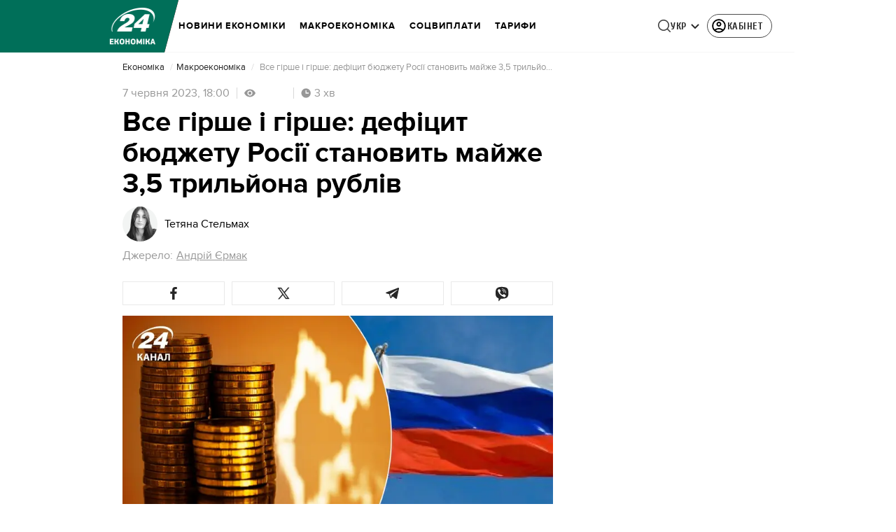

--- FILE ---
content_type: text/css
request_url: https://datawrapper.dwcdn.net/lib/vis/d3-lines.datawrapper.4f5c53a2.css
body_size: 1328
content:
@import "https://static.dwcdn.net/css/roboto.css";
.chart.vis-d3-lines div.d3l-main{position:absolute}.chart.vis-d3-lines .d3l-line-label{position:absolute;width:100px}.chart.vis-d3-lines .d3l-hidden{display:none!important}.chart.vis-d3-lines .d3l-color-key{position:absolute}.chart.vis-d3-lines .d3l-color-key .d3l-item{align-items:center;display:inline-flex}.chart.vis-d3-lines .d3l-color-key .d3l-item .label br{clear:none;content:" ";display:inline}.chart.vis-d3-lines .d3l-color-key .d3l-item .label br:after{content:" "}.chart.vis-d3-lines .d3l-color-key .d3l-item .d3l-key{display:inline-block;vertical-align:middle}.chart.vis-d3-lines g.tooltip{display:none;pointer-events:none}.chart.vis-d3-lines g.tooltip.show{display:block}.chart.vis-d3-lines g.tooltip text{text-anchor:start;font-size:90%}.chart.vis-d3-lines g.tooltip text.bg{stroke-width:5px;stroke-linejoin:round;stroke-linecap:round}.chart.vis-d3-lines g.tooltip text>tspan:first-child{font-size:110%;font-weight:700}.chart.vis-d3-lines g.tooltip line{opacity:.3}.chart.vis-d3-lines g.tooltip circle{fill:none;opacity:.3}.chart.vis-d3-lines svg.svg-main,.chart.vis-d3-lines svg.tooltip-layer{display:block}.chart.vis-d3-lines svg rect.bg{fill:#fff;fill-opacity:0}.chart.vis-d3-lines svg .area-fill{opacity:.2}.chart.vis-d3-lines svg line.cursor{fill:none;stroke:#c00;stroke-dasharray:3px,2px;opacity:.3}.chart.vis-d3-lines svg rect.cursor{fill:#c00;opacity:.2}.chart.vis-d3-lines svg text.cursor-display{fill:#c00;font-family:Arial;font-size:10px;opacity:.5;pointer-events:none}.chart.vis-d3-lines svg .lbl-connect-lines path{stroke:#000;stroke-dasharray:2px,2px;fill:none}.chart.vis-d3-lines svg.tooltip-layer{left:0;pointer-events:none;position:absolute;top:0;z-index:10}.chart.vis-d3-lines .legend-text span{vertical-align:middle}.chart.vis-d3-lines .legend-key .key-line,.chart.vis-d3-lines svg .lines .line path{fill:none;stroke-linejoin:round}.chart.vis-d3-lines .legend-key .key-line.line-style-width-4,.chart.vis-d3-lines svg .lines .line path.line-style-width-4{stroke-width:0}.chart.vis-d3-lines .legend-key .key-line.line-style-dash-0,.chart.vis-d3-lines svg .lines .line path.line-style-dash-0{stroke-dasharray:none}.chart.vis-d3-lines .legend-key .key-line.line-style-dash-1,.chart.vis-d3-lines svg .lines .line path.line-style-dash-1{stroke-dasharray:.5px,4px}.chart.vis-d3-lines .legend-key .key-line.line-style-dash-1.line-style-width-1,.chart.vis-d3-lines svg .lines .line path.line-style-dash-1.line-style-width-1{stroke-dasharray:.25px,5px}.chart.vis-d3-lines .legend-key .key-line.line-style-dash-1.line-style-width-2,.chart.vis-d3-lines svg .lines .line path.line-style-dash-1.line-style-width-2{stroke-dasharray:.0001px,6px}.chart.vis-d3-lines .legend-key .key-line.line-style-dash-1.line-style-width-3,.chart.vis-d3-lines svg .lines .line path.line-style-dash-1.line-style-width-3{stroke-dasharray:.5px,2px}.chart.vis-d3-lines .legend-key .key-line.line-style-dash-2,.chart.vis-d3-lines svg .lines .line path.line-style-dash-2{stroke-dasharray:3px,6px}.chart.vis-d3-lines .legend-key .key-line.line-style-dash-2.line-style-width-1,.chart.vis-d3-lines svg .lines .line path.line-style-dash-2.line-style-width-1{stroke-dasharray:4px,8px}.chart.vis-d3-lines .legend-key .key-line.line-style-dash-2.line-style-width-2,.chart.vis-d3-lines svg .lines .line path.line-style-dash-2.line-style-width-2{stroke-dasharray:5px,10px}.chart.vis-d3-lines .legend-key .key-line.line-style-dash-2.line-style-width-3,.chart.vis-d3-lines svg .lines .line path.line-style-dash-2.line-style-width-3{stroke-dasharray:2px,4px}.chart.vis-d3-lines .legend-key .key-line.line-style-dash-3,.chart.vis-d3-lines svg .lines .line path.line-style-dash-3{stroke-dasharray:6px,6px}.chart.vis-d3-lines .legend-key .key-line.line-style-dash-3.line-style-width-1,.chart.vis-d3-lines svg .lines .line path.line-style-dash-3.line-style-width-1{stroke-dasharray:8px,8px}.chart.vis-d3-lines .legend-key .key-line.line-style-dash-3.line-style-width-2,.chart.vis-d3-lines svg .lines .line path.line-style-dash-3.line-style-width-2{stroke-dasharray:10px,10px}.chart.vis-d3-lines .legend-key .key-line.line-style-dash-3.line-style-width-3,.chart.vis-d3-lines svg .lines .line path.line-style-dash-3.line-style-width-3{stroke-dasharray:4px,4px}.chart.vis-d3-lines .annotations{left:0;pointer-events:none;position:absolute;top:0}.chart.vis-d3-lines .editing-annotations svg{pointer-events:none}.no-baseline{fill-rule:evenodd;clip-rule:evenodd;fill:none;stroke:grey;stroke-width:1px;stroke-miterlimit:4px}
.datawrapper-1oxv6ap.dark-bg .label span{color:#181818;fill:#181818;}.datawrapper-1oxv6ap.content-below-chart{margin:0px 0px 20px 0px;}.datawrapper-1c1d8pr{color:#181818;font-family:Roboto,sans-serif;font-size:12px;margin:0;padding:0px;}.datawrapper-1c1d8pr a:not(.link-style-ignore){color:#0088CC;font-weight:normal;font-family:Roboto,sans-serif;-webkit-text-decoration:none;text-decoration:none;font-style:normal;}.datawrapper-1c1d8pr .labels text,.datawrapper-1c1d8pr .label{font-size:12px;}.datawrapper-1c1d8pr .label span,.datawrapper-1c1d8pr .label tspan{color:#181818;fill:#181818;}.datawrapper-1c1d8pr .label span{text-shadow:0 0 2px #ffffff;}.datawrapper-1c1d8pr .label.inverted span{text-shadow:0 0px 2px #000000;color:#ffffff;}.datawrapper-1c1d8pr .label.inside:not(.inverted) span{text-shadow:0 0px 2px #ffffff;color:#333333;}.datawrapper-1c1d8pr .label.outline span{text-shadow:0 1px 0 #ffffff,1px 0 0 #ffffff,0 -1px 0 #ffffff,-1px 0 0 #ffffff,1px 1px 0 #ffffff,1px -1px 0 #ffffff,-1px -1px 0 #ffffff,-1px 1px 0 #ffffff,0 2px 1px #ffffff,2px 0 1px #ffffff,0 -2px 1px #ffffff,-2px 0 1px #ffffff,-1px 2px 0px #ffffff,2px -1px 0px #ffffff,-1px -2px 0px #ffffff,-2px -1px 0px #ffffff,1px 2px 0px #ffffff,2px 1px 0px #ffffff,1px -2px 0px #ffffff,-2px 1px 0px #ffffff;}.datawrapper-1c1d8pr .label sup{text-shadow:none;}.datawrapper-1c1d8pr .label.highlighted{font-weight:bold;}.datawrapper-1c1d8pr .label.highlighted,.datawrapper-1c1d8pr .label.axis{font-size:12px;z-index:100;}.datawrapper-1c1d8pr .label.hover{font-weight:bold;}.datawrapper-1c1d8pr .label.smaller span{font-size:80%;}.datawrapper-1c1d8pr .filter-ui.filter-links{border-bottom:1px solid #cccccc;}.datawrapper-1c1d8pr .filter-ui.filter-links a{color:#666;}.datawrapper-1c1d8pr .filter-ui.filter-links a:hover{color:#222;}.datawrapper-1c1d8pr .filter-ui.filter-links a.active{color:#000000;font-weight:bold;border-bottom:2px solid #555555;}.datawrapper-1c1d8pr .filter-ui.filter-select{background-color:#ffffff;border-radius:4px;border:1px solid #cccccc;color:#000;font-size:12px;padding:4px 6px;}.datawrapper-1c1d8pr .filter-ui.filter-timescale .point{border:1px solid #ccc;background:#ffffff;}.datawrapper-1c1d8pr .filter-ui.filter-timescale .point:hover{background:#ebebeb;}.datawrapper-1c1d8pr .filter-ui.filter-timescale .point.active{background:#ccc;border:1px solid #888;}.datawrapper-1c1d8pr .filter-ui.filter-timescale .line{background:#ccc;}.datawrapper-1c1d8pr .dw-tooltip{color:#333333;}.datawrapper-8mtnwt.has-header-right{gap:25px;}.datawrapper-117renp{margin:0 0 10px;font-family:Roboto,sans-serif;font-weight:bold;font-size:22px;font-style:normal;-webkit-text-decoration:none;text-decoration:none;color:#000000;}.datawrapper-1l53efb{margin:5px 0 10px;font-family:Roboto,sans-serif;font-weight:normal;font-size:14px;line-height:17px;font-style:normal;-webkit-text-decoration:none;text-decoration:none;}.datawrapper-z3mjou{color:#888;font-weight:normal;font-family:Roboto,sans-serif;font-size:11px;-webkit-text-decoration:none;text-decoration:none;font-style:normal;-webkit-align-items:center;-webkit-box-align:center;-ms-flex-align:center;align-items:center;}.datawrapper-z3mjou>div>.footer-block a[href='']{color:#888;}.datawrapper-z3mjou .footer-left.layout-flex-row,.datawrapper-z3mjou .footer-left.layout-flex-column{gap:5px;}.datawrapper-z3mjou .footer-center.layout-flex-row,.datawrapper-z3mjou .footer-center.layout-flex-column{gap:5px;}.datawrapper-z3mjou .footer-right.layout-flex-row,.datawrapper-z3mjou .footer-right.layout-flex-column{gap:5px;}.datawrapper-z3mjou .separator:before{content:"•";}.datawrapper-z3mjou a:not(.link-style-ignore){font-style:normal;}

--- FILE ---
content_type: text/javascript
request_url: https://datawrapper.dwcdn.net/lib/vis/d3-lines.98ccc51a.js
body_size: 122788
content:
!function(){"use strict";var t="http://www.w3.org/1999/xhtml",e={svg:"http://www.w3.org/2000/svg",xhtml:t,xlink:"http://www.w3.org/1999/xlink",xml:"http://www.w3.org/XML/1998/namespace",xmlns:"http://www.w3.org/2000/xmlns/"};function n(t){var n=t+="",r=n.indexOf(":");return r>=0&&"xmlns"!==(n=t.slice(0,r))&&(t=t.slice(r+1)),e.hasOwnProperty(n)?{space:e[n],local:t}:t}function r(e){return function(){var n=this.ownerDocument,r=this.namespaceURI;return r===t&&n.documentElement.namespaceURI===t?n.createElement(e):n.createElementNS(r,e)}}function i(t){return function(){return this.ownerDocument.createElementNS(t.space,t.local)}}function o(t){var e=n(t);return(e.local?i:r)(e)}function a(){}function s(t){return null==t?a:function(){return this.querySelector(t)}}function c(){return[]}function l(t){return new Array(t.length)}function u(t,e){this.ownerDocument=t.ownerDocument,this.namespaceURI=t.namespaceURI,this._next=null,this._parent=t,this.__data__=e}function f(t,e,n,r,i,o){for(var a,s=0,c=e.length,l=o.length;s<l;++s)(a=e[s])?(a.__data__=o[s],r[s]=a):n[s]=new u(t,o[s]);for(;s<c;++s)(a=e[s])&&(i[s]=a)}function h(t,e,n,r,i,o,a){var s,c,l,f={},h=e.length,d=o.length,p=new Array(h);for(s=0;s<h;++s)(c=e[s])&&(p[s]=l="$"+a.call(c,c.__data__,s,e),l in f?i[s]=c:f[l]=c);for(s=0;s<d;++s)(c=f[l="$"+a.call(t,o[s],s,o)])?(r[s]=c,c.__data__=o[s],f[l]=null):n[s]=new u(t,o[s]);for(s=0;s<h;++s)(c=e[s])&&f[p[s]]===c&&(i[s]=c)}function d(t,e){return t<e?-1:t>e?1:t>=e?0:NaN}function p(t){return function(){this.removeAttribute(t)}}function g(t){return function(){this.removeAttributeNS(t.space,t.local)}}function m(t,e){return function(){this.setAttribute(t,e)}}function y(t,e){return function(){this.setAttributeNS(t.space,t.local,e)}}function v(t,e){return function(){var n=e.apply(this,arguments);null==n?this.removeAttribute(t):this.setAttribute(t,n)}}function b(t,e){return function(){var n=e.apply(this,arguments);null==n?this.removeAttributeNS(t.space,t.local):this.setAttributeNS(t.space,t.local,n)}}function x(t){return t.ownerDocument&&t.ownerDocument.defaultView||t.document&&t||t.defaultView}function w(t){return function(){this.style.removeProperty(t)}}function k(t,e,n){return function(){this.style.setProperty(t,e,n)}}function M(t,e,n){return function(){var r=e.apply(this,arguments);null==r?this.style.removeProperty(t):this.style.setProperty(t,r,n)}}function _(t,e){return t.style.getPropertyValue(e)||x(t).getComputedStyle(t,null).getPropertyValue(e)}function A(t){return function(){delete this[t]}}function $(t,e){return function(){this[t]=e}}function T(t,e){return function(){var n=e.apply(this,arguments);null==n?delete this[t]:this[t]=n}}function L(t){return t.trim().split(/^|\s+/)}function N(t){return t.classList||new E(t)}function E(t){this._node=t,this._names=L(t.getAttribute("class")||"")}function S(t,e){for(var n=N(t),r=-1,i=e.length;++r<i;)n.add(e[r])}function O(t,e){for(var n=N(t),r=-1,i=e.length;++r<i;)n.remove(e[r])}function D(t){return function(){S(this,t)}}function C(t){return function(){O(this,t)}}function j(t,e){return function(){(e.apply(this,arguments)?S:O)(this,t)}}function R(){this.textContent=""}function F(t){return function(){this.textContent=t}}function z(t){return function(){var e=t.apply(this,arguments);this.textContent=null==e?"":e}}function I(){this.innerHTML=""}function P(t){return function(){this.innerHTML=t}}function U(t){return function(){var e=t.apply(this,arguments);this.innerHTML=null==e?"":e}}function Y(){this.nextSibling&&this.parentNode.appendChild(this)}function B(){this.previousSibling&&this.parentNode.insertBefore(this,this.parentNode.firstChild)}function q(){return null}function H(){var t=this.parentNode;t&&t.removeChild(this)}function W(){var t=this.cloneNode(!1),e=this.parentNode;return e?e.insertBefore(t,this.nextSibling):t}function G(){var t=this.cloneNode(!0),e=this.parentNode;return e?e.insertBefore(t,this.nextSibling):t}u.prototype={constructor:u,appendChild:function(t){return this._parent.insertBefore(t,this._next)},insertBefore:function(t,e){return this._parent.insertBefore(t,e)},querySelector:function(t){return this._parent.querySelector(t)},querySelectorAll:function(t){return this._parent.querySelectorAll(t)}},E.prototype={add:function(t){this._names.indexOf(t)<0&&(this._names.push(t),this._node.setAttribute("class",this._names.join(" ")))},remove:function(t){var e=this._names.indexOf(t);e>=0&&(this._names.splice(e,1),this._node.setAttribute("class",this._names.join(" ")))},contains:function(t){return this._names.indexOf(t)>=0}};var V={},X=null;function Z(t,e,n){return t=K(t,e,n),function(e){var n=e.relatedTarget;n&&(n===this||8&n.compareDocumentPosition(this))||t.call(this,e)}}function K(t,e,n){return function(r){var i=X;X=r;try{t.call(this,this.__data__,e,n)}finally{X=i}}}function J(t){return t.trim().split(/^|\s+/).map((function(t){var e="",n=t.indexOf(".");return n>=0&&(e=t.slice(n+1),t=t.slice(0,n)),{type:t,name:e}}))}function Q(t){return function(){var e=this.__on;if(e){for(var n,r=0,i=-1,o=e.length;r<o;++r)n=e[r],t.type&&n.type!==t.type||n.name!==t.name?e[++i]=n:this.removeEventListener(n.type,n.listener,n.capture);++i?e.length=i:delete this.__on}}}function tt(t,e,n){var r=V.hasOwnProperty(t.type)?Z:K;return function(i,o,a){var s,c=this.__on,l=r(e,o,a);if(c)for(var u=0,f=c.length;u<f;++u)if((s=c[u]).type===t.type&&s.name===t.name)return this.removeEventListener(s.type,s.listener,s.capture),this.addEventListener(s.type,s.listener=l,s.capture=n),void(s.value=e);this.addEventListener(t.type,l,n),s={type:t.type,name:t.name,value:e,listener:l,capture:n},c?c.push(s):this.__on=[s]}}function et(t,e,n){var r=x(t),i=r.CustomEvent;"function"==typeof i?i=new i(e,n):(i=r.document.createEvent("Event"),n?(i.initEvent(e,n.bubbles,n.cancelable),i.detail=n.detail):i.initEvent(e,!1,!1)),t.dispatchEvent(i)}function nt(t,e){return function(){return et(this,t,e)}}function rt(t,e){return function(){return et(this,t,e.apply(this,arguments))}}"undefined"!=typeof document&&("onmouseenter"in document.documentElement||(V={mouseenter:"mouseover",mouseleave:"mouseout"}));var it=[null];function ot(t,e){this._groups=t,this._parents=e}function at(){return new ot([[document.documentElement]],it)}function st(t){return"string"==typeof t?new ot([[document.querySelector(t)]],[document.documentElement]):new ot([[t]],it)}function ct(){for(var t,e=X;t=e.sourceEvent;)e=t;return e}function lt(t){if("string"==typeof t){var e,n={},r=t.split(/([\.#])/g);for(t=r.shift();e=r.shift();)"."==e?n.class=n.class?n.class+" "+r.shift():r.shift():"#"==e&&(n.id=r.shift());return{tag:t,attr:n}}return t}function ut(){return null}ot.prototype=at.prototype={constructor:ot,select:function(t){"function"!=typeof t&&(t=s(t));for(var e=this._groups,n=e.length,r=new Array(n),i=0;i<n;++i)for(var o,a,c=e[i],l=c.length,u=r[i]=new Array(l),f=0;f<l;++f)(o=c[f])&&(a=t.call(o,o.__data__,f,c))&&("__data__"in o&&(a.__data__=o.__data__),u[f]=a);return new ot(r,this._parents)},selectAll:function(t){"function"!=typeof t&&(t=function(t){return null==t?c:function(){return this.querySelectorAll(t)}}(t));for(var e=this._groups,n=e.length,r=[],i=[],o=0;o<n;++o)for(var a,s=e[o],l=s.length,u=0;u<l;++u)(a=s[u])&&(r.push(t.call(a,a.__data__,u,s)),i.push(a));return new ot(r,i)},filter:function(t){"function"!=typeof t&&(t=function(t){return function(){return this.matches(t)}}(t));for(var e=this._groups,n=e.length,r=new Array(n),i=0;i<n;++i)for(var o,a=e[i],s=a.length,c=r[i]=[],l=0;l<s;++l)(o=a[l])&&t.call(o,o.__data__,l,a)&&c.push(o);return new ot(r,this._parents)},data:function(t,e){if(!t)return g=new Array(this.size()),l=-1,this.each((function(t){g[++l]=t})),g;var n=e?h:f,r=this._parents,i=this._groups;"function"!=typeof t&&(t=function(t){return function(){return t}}(t));for(var o=i.length,a=new Array(o),s=new Array(o),c=new Array(o),l=0;l<o;++l){var u=r[l],d=i[l],p=d.length,g=t.call(u,u&&u.__data__,l,r),m=g.length,y=s[l]=new Array(m),v=a[l]=new Array(m);n(u,d,y,v,c[l]=new Array(p),g,e);for(var b,x,w=0,k=0;w<m;++w)if(b=y[w]){for(w>=k&&(k=w+1);!(x=v[k])&&++k<m;);b._next=x||null}}return(a=new ot(a,r))._enter=s,a._exit=c,a},enter:function(){return new ot(this._enter||this._groups.map(l),this._parents)},exit:function(){return new ot(this._exit||this._groups.map(l),this._parents)},join:function(t,e,n){var r=this.enter(),i=this,o=this.exit();return r="function"==typeof t?t(r):r.append(t+""),null!=e&&(i=e(i)),null==n?o.remove():n(o),r&&i?r.merge(i).order():i},merge:function(t){for(var e=this._groups,n=t._groups,r=e.length,i=n.length,o=Math.min(r,i),a=new Array(r),s=0;s<o;++s)for(var c,l=e[s],u=n[s],f=l.length,h=a[s]=new Array(f),d=0;d<f;++d)(c=l[d]||u[d])&&(h[d]=c);for(;s<r;++s)a[s]=e[s];return new ot(a,this._parents)},order:function(){for(var t=this._groups,e=-1,n=t.length;++e<n;)for(var r,i=t[e],o=i.length-1,a=i[o];--o>=0;)(r=i[o])&&(a&&4^r.compareDocumentPosition(a)&&a.parentNode.insertBefore(r,a),a=r);return this},sort:function(t){function e(e,n){return e&&n?t(e.__data__,n.__data__):!e-!n}t||(t=d);for(var n=this._groups,r=n.length,i=new Array(r),o=0;o<r;++o){for(var a,s=n[o],c=s.length,l=i[o]=new Array(c),u=0;u<c;++u)(a=s[u])&&(l[u]=a);l.sort(e)}return new ot(i,this._parents).order()},call:function(){var t=arguments[0];return arguments[0]=this,t.apply(null,arguments),this},nodes:function(){var t=new Array(this.size()),e=-1;return this.each((function(){t[++e]=this})),t},node:function(){for(var t=this._groups,e=0,n=t.length;e<n;++e)for(var r=t[e],i=0,o=r.length;i<o;++i){var a=r[i];if(a)return a}return null},size:function(){var t=0;return this.each((function(){++t})),t},empty:function(){return!this.node()},each:function(t){for(var e=this._groups,n=0,r=e.length;n<r;++n)for(var i,o=e[n],a=0,s=o.length;a<s;++a)(i=o[a])&&t.call(i,i.__data__,a,o);return this},attr:function(t,e){var r=n(t);if(arguments.length<2){var i=this.node();return r.local?i.getAttributeNS(r.space,r.local):i.getAttribute(r)}return this.each((null==e?r.local?g:p:"function"==typeof e?r.local?b:v:r.local?y:m)(r,e))},style:function(t,e,n){return arguments.length>1?this.each((null==e?w:"function"==typeof e?M:k)(t,e,null==n?"":n)):_(this.node(),t)},property:function(t,e){return arguments.length>1?this.each((null==e?A:"function"==typeof e?T:$)(t,e)):this.node()[t]},classed:function(t,e){var n=L(t+"");if(arguments.length<2){for(var r=N(this.node()),i=-1,o=n.length;++i<o;)if(!r.contains(n[i]))return!1;return!0}return this.each(("function"==typeof e?j:e?D:C)(n,e))},text:function(t){return arguments.length?this.each(null==t?R:("function"==typeof t?z:F)(t)):this.node().textContent},html:function(t){return arguments.length?this.each(null==t?I:("function"==typeof t?U:P)(t)):this.node().innerHTML},raise:function(){return this.each(Y)},lower:function(){return this.each(B)},append:function(t){var e="function"==typeof t?t:o(t);return this.select((function(){return this.appendChild(e.apply(this,arguments))}))},insert:function(t,e){var n="function"==typeof t?t:o(t),r=null==e?q:"function"==typeof e?e:s(e);return this.select((function(){return this.insertBefore(n.apply(this,arguments),r.apply(this,arguments)||null)}))},remove:function(){return this.each(H)},clone:function(t){return this.select(t?G:W)},datum:function(t){return arguments.length?this.property("__data__",t):this.node().__data__},on:function(t,e,n){var r,i,o=J(t+""),a=o.length;if(!(arguments.length<2)){for(s=e?tt:Q,null==n&&(n=!1),r=0;r<a;++r)this.each(s(o[r],e,n));return this}var s=this.node().__on;if(s)for(var c,l=0,u=s.length;l<u;++l)for(r=0,c=s[l];r<a;++r)if((i=o[r]).type===c.type&&i.name===c.name)return c.value},dispatch:function(t,e){return this.each(("function"==typeof e?rt:nt)(t,e))}};const ft=/^(allowReorder|attributeName|attributeType|autoReverse|baseFrequency|baseProfile|calcMode|clipPathUnits|contentScriptType|contentStyleType|diffuseConstant|edgeMode|externalResourcesRequired|filterRes|filterUnits|glyphRef|gradientTransform|gradientUnits|kernelMatrix|kernelUnitLength|keyPoints|keySplines|keyTimes|lengthAdjust|limitingConeAngle|markerHeight|markerUnits|markerWidth|maskContentUnits|maskUnits|numOctaves|pathLength|patternContentUnits|patternTransform|patternUnits|pointsAtX|pointsAtY|pointsAtZ|preserveAlpha|preserveAspectRatio|primitiveUnits|referrerPolicy|refX|refY|repeatCount|repeatDur|requiredExtensions|requiredFeatures|specularConstant|specularExponent|spreadMethod|startOffset|stdDeviation|stitchTiles|surfaceScale|systemLanguage|tableValues|targetX|targetY|textLength|viewBox|viewTarget|xChannelSelector|yChannelSelector|zoomAndPan)$/;function ht(){for(var t=arguments,e=0,n=t.length;e<n;)"string"!=typeof t[e]&&"number"!=typeof t[e]||(t[e]=function(t){return function(e){return e[t]}}(t[e])),e++;return function(e){for(var n=0,r=t.length;n++<r;)e=t[n-1].call(this,e);return e}}function dt(t){return"function"==typeof t?function(e,n){return t(e)<t(n)?-1:t(e)>t(n)?1:t(e)>=t(n)?0:NaN}:function(e,n){return e[t]<n[t]?-1:e[t]>n[t]?1:e[t]>=n[t]?0:NaN}}function pt(){}function gt(t,e){var n=new pt;if(t instanceof pt)t.each((function(t,e){n.set(e,t)}));else if(Array.isArray(t)){var r,i=-1,o=t.length;if(null==e)for(;++i<o;)n.set(i,t[i]);else for(;++i<o;)n.set(e(r=t[i],i,t),r)}else if(t)for(var a in t)n.set(a,t[a]);return n}function mt(){}ht.not=function(t){return!t},ht.run=function(t){return t()},ht.objToFn=function(t,e){return 1==arguments.length&&(e=void 0),function(n){return void 0!==t[n]?t[n]:e}},pt.prototype=gt.prototype={constructor:pt,has:function(t){return"$"+t in this},get:function(t){return this["$"+t]},set:function(t,e){return this["$"+t]=e,this},remove:function(t){var e="$"+t;return e in this&&delete this[e]},clear:function(){for(var t in this)"$"===t[0]&&delete this[t]},keys:function(){var t=[];for(var e in this)"$"===e[0]&&t.push(e.slice(1));return t},values:function(){var t=[];for(var e in this)"$"===e[0]&&t.push(this[e]);return t},entries:function(){var t=[];for(var e in this)"$"===e[0]&&t.push({key:e.slice(1),value:this[e]});return t},size:function(){var t=0;for(var e in this)"$"===e[0]&&++t;return t},empty:function(){for(var t in this)if("$"===t[0])return!1;return!0},each:function(t){for(var e in this)"$"===e[0]&&t(this[e],e.slice(1),this)}};var yt=gt.prototype;function vt(t,e){return t<e?-1:t>e?1:t>=e?0:NaN}function bt(t){return 1===t.length&&(t=function(t){return function(e,n){return vt(t(e),n)}}(t)),{left:function(e,n,r,i){for(null==r&&(r=0),null==i&&(i=e.length);r<i;){var o=r+i>>>1;t(e[o],n)<0?r=o+1:i=o}return r},right:function(e,n,r,i){for(null==r&&(r=0),null==i&&(i=e.length);r<i;){var o=r+i>>>1;t(e[o],n)>0?i=o:r=o+1}return r}}}mt.prototype={constructor:mt,has:yt.has,add:function(t){return this["$"+(t+="")]=t,this},remove:yt.remove,clear:yt.clear,values:yt.keys,size:yt.size,empty:yt.empty,each:yt.each},at.prototype.translate=function(t,e){var n=this.node();return n?n.getBBox?this.attr("transform",(function(n,r){var i="function"==typeof t?t.call(this,n,r):t;return 0===e?i=[i,0]:1===e&&(i=[0,i]),"translate("+i[0]+","+i[1]+")"})):this.style("transform",(function(n,r){var i="function"==typeof t?t.call(this,n,r):t;return 0===e?i=[i,0]:1===e&&(i=[0,i]),"translate("+i[0]+"px,"+i[1]+"px)"})):this},at.prototype.append=function(t){var e,n;"function"==typeof t?e=t:(n=lt(t),e=o(n.tag));var r=this.select((function(){return this.appendChild(e.apply(this,arguments))}));if(n)for(var i in n.attr)r.attr(i,n.attr[i]);return r},at.prototype.insert=function(t,e){var n=lt(t),r=o(n.tag),i=null==e?ut:"function"==typeof e?e:s(e),a=this.select((function(){return this.insertBefore(r.apply(this,arguments),i.apply(this,arguments)||null)}));for(var c in n.attr)a.attr(c,n.attr[c]);return a},at.prototype.parent=function(){var t=[];return this.filter((function(){return!(t.indexOf(this.parentNode)>-1||(t.push(this.parentNode),0))})).select((function(){return this.parentNode}))},at.prototype.selectAppend=function(t){var e,n=s(t),r=lt(t);for(var i in t=o(r.tag),e=this.select((function(){return n.apply(this,arguments)||this.appendChild(t.apply(this,arguments))})),r.attr)e.attr(i,r.attr[i]);return e},at.prototype.tspans=function(t,e){return this.selectAll("tspan").data((function(e,n){return("function"==typeof t?t.call(this,e,n):t).map((function(t){return{line:t,parent:e}}))})).enter().append("tspan").text((function(t){return t.line})).attr("x",0).attr("dy",(function(t,n){return n?("function"==typeof e?e.call(this,t.parent,t.line,n):e)||15:0}))},at.prototype.appendMany=function(t,e){if("string"==typeof e){console.warn("DEPRECATED: jetpack's appendMany order of arguments has changed. It's appendMany('div', data) from now on");var n=e;e=t,t=n}return this.selectAll(null).data(e).enter().append(t)},at.prototype.at=function(t,e){if("object"==typeof t){for(var n in t)this.attr(ft.test(n)?n:n.replace(/([a-z\d])([A-Z])/g,"$1-$2").toLowerCase(),t[n]);return this}return 1==arguments.length?this.attr(t):this.attr(t,e)},at.prototype.st=function(t,e){if("object"==typeof t){for(var n in t)r(this,n,t[n]);return this}return 1==arguments.length?this.style(t):r(this,t,e);function r(t,e,n){return e=e.replace(/([a-z\d])([A-Z])/g,"$1-$2").toLowerCase(),~"top left bottom right padding-top padding-left padding-bottom padding-right border-top b-width border-left-width border-botto-width m border-right-width margin-top margin-left margin-bottom margin-right font-size width stroke-width line-height margin padding border border-radius max-width min-width max-height min-height".indexOf(e)?t.style(e,"function"==typeof n?o(n):i(n)):t.style(e,n),t}function i(t){return t.match?t:t+"px"}function o(t){return function(){var e=t.apply(this,arguments);return i(e)}}},at.prototype.prop=at.prototype.property;var xt=bt(vt).right;function wt(t,e){var n,r,i,o=t.length,a=-1;if(null==e){for(;++a<o;)if(null!=(n=t[a])&&n>=n)for(r=i=n;++a<o;)null!=(n=t[a])&&(r>n&&(r=n),i<n&&(i=n))}else for(;++a<o;)if(null!=(n=e(t[a],a,t))&&n>=n)for(r=i=n;++a<o;)null!=(n=e(t[a],a,t))&&(r>n&&(r=n),i<n&&(i=n));return[r,i]}var kt=Math.sqrt(50),Mt=Math.sqrt(10),_t=Math.sqrt(2);function At(t,e,n){var r,i,o,a,s=-1;if(n=+n,(t=+t)==(e=+e)&&n>0)return[t];if((r=e<t)&&(i=t,t=e,e=i),0===(a=$t(t,e,n))||!isFinite(a))return[];if(a>0)for(t=Math.ceil(t/a),e=Math.floor(e/a),o=new Array(i=Math.ceil(e-t+1));++s<i;)o[s]=(t+s)*a;else for(t=Math.floor(t*a),e=Math.ceil(e*a),o=new Array(i=Math.ceil(t-e+1));++s<i;)o[s]=(t-s)/a;return r&&o.reverse(),o}function $t(t,e,n){var r=(e-t)/Math.max(0,n),i=Math.floor(Math.log(r)/Math.LN10),o=r/Math.pow(10,i);return i>=0?(o>=kt?10:o>=Mt?5:o>=_t?2:1)*Math.pow(10,i):-Math.pow(10,-i)/(o>=kt?10:o>=Mt?5:o>=_t?2:1)}function Tt(t,e,n){var r=Math.abs(e-t)/Math.max(0,n),i=Math.pow(10,Math.floor(Math.log(r)/Math.LN10)),o=r/i;return o>=kt?i*=10:o>=Mt?i*=5:o>=_t&&(i*=2),e<t?-i:i}function Lt(t,e){var n,r,i=t.length,o=-1;if(null==e){for(;++o<i;)if(null!=(n=t[o])&&n>=n)for(r=n;++o<i;)null!=(n=t[o])&&r>n&&(r=n)}else for(;++o<i;)if(null!=(n=e(t[o],o,t))&&n>=n)for(r=n;++o<i;)null!=(n=e(t[o],o,t))&&r>n&&(r=n);return r}function Nt(t,e){switch(arguments.length){case 0:break;case 1:this.range(t);break;default:this.range(e).domain(t)}return this}var Et=Array.prototype,St=Et.map,Ot=Et.slice;function Dt(t,e,n){t.prototype=e.prototype=n,n.constructor=t}function Ct(t,e){var n=Object.create(t.prototype);for(var r in e)n[r]=e[r];return n}function jt(){}var Rt="\\s*([+-]?\\d+)\\s*",Ft="\\s*([+-]?\\d*\\.?\\d+(?:[eE][+-]?\\d+)?)\\s*",zt="\\s*([+-]?\\d*\\.?\\d+(?:[eE][+-]?\\d+)?)%\\s*",It=/^#([0-9a-f]{3,8})$/,Pt=new RegExp("^rgb\\("+[Rt,Rt,Rt]+"\\)$"),Ut=new RegExp("^rgb\\("+[zt,zt,zt]+"\\)$"),Yt=new RegExp("^rgba\\("+[Rt,Rt,Rt,Ft]+"\\)$"),Bt=new RegExp("^rgba\\("+[zt,zt,zt,Ft]+"\\)$"),qt=new RegExp("^hsl\\("+[Ft,zt,zt]+"\\)$"),Ht=new RegExp("^hsla\\("+[Ft,zt,zt,Ft]+"\\)$"),Wt={aliceblue:15792383,antiquewhite:16444375,aqua:65535,aquamarine:8388564,azure:15794175,beige:16119260,bisque:16770244,black:0,blanchedalmond:16772045,blue:255,blueviolet:9055202,brown:10824234,burlywood:14596231,cadetblue:6266528,chartreuse:8388352,chocolate:13789470,coral:16744272,cornflowerblue:6591981,cornsilk:16775388,crimson:14423100,cyan:65535,darkblue:139,darkcyan:35723,darkgoldenrod:12092939,darkgray:11119017,darkgreen:25600,darkgrey:11119017,darkkhaki:12433259,darkmagenta:9109643,darkolivegreen:5597999,darkorange:16747520,darkorchid:10040012,darkred:9109504,darksalmon:15308410,darkseagreen:9419919,darkslateblue:4734347,darkslategray:3100495,darkslategrey:3100495,darkturquoise:52945,darkviolet:9699539,deeppink:16716947,deepskyblue:49151,dimgray:6908265,dimgrey:6908265,dodgerblue:2003199,firebrick:11674146,floralwhite:16775920,forestgreen:2263842,fuchsia:16711935,gainsboro:14474460,ghostwhite:16316671,gold:16766720,goldenrod:14329120,gray:8421504,green:32768,greenyellow:11403055,grey:8421504,honeydew:15794160,hotpink:16738740,indianred:13458524,indigo:4915330,ivory:16777200,khaki:15787660,lavender:15132410,lavenderblush:16773365,lawngreen:8190976,lemonchiffon:16775885,lightblue:11393254,lightcoral:15761536,lightcyan:14745599,lightgoldenrodyellow:16448210,lightgray:13882323,lightgreen:9498256,lightgrey:13882323,lightpink:16758465,lightsalmon:16752762,lightseagreen:2142890,lightskyblue:8900346,lightslategray:7833753,lightslategrey:7833753,lightsteelblue:11584734,lightyellow:16777184,lime:65280,limegreen:3329330,linen:16445670,magenta:16711935,maroon:8388608,mediumaquamarine:6737322,mediumblue:205,mediumorchid:12211667,mediumpurple:9662683,mediumseagreen:3978097,mediumslateblue:8087790,mediumspringgreen:64154,mediumturquoise:4772300,mediumvioletred:13047173,midnightblue:1644912,mintcream:16121850,mistyrose:16770273,moccasin:16770229,navajowhite:16768685,navy:128,oldlace:16643558,olive:8421376,olivedrab:7048739,orange:16753920,orangered:16729344,orchid:14315734,palegoldenrod:15657130,palegreen:10025880,paleturquoise:11529966,palevioletred:14381203,papayawhip:16773077,peachpuff:16767673,peru:13468991,pink:16761035,plum:14524637,powderblue:11591910,purple:8388736,rebeccapurple:6697881,red:16711680,rosybrown:12357519,royalblue:4286945,saddlebrown:9127187,salmon:16416882,sandybrown:16032864,seagreen:3050327,seashell:16774638,sienna:10506797,silver:12632256,skyblue:8900331,slateblue:6970061,slategray:7372944,slategrey:7372944,snow:16775930,springgreen:65407,steelblue:4620980,tan:13808780,teal:32896,thistle:14204888,tomato:16737095,turquoise:4251856,violet:15631086,wheat:16113331,white:16777215,whitesmoke:16119285,yellow:16776960,yellowgreen:10145074};function Gt(){return this.rgb().formatHex()}function Vt(){return this.rgb().formatRgb()}function Xt(t){var e,n;return t=(t+"").trim().toLowerCase(),(e=It.exec(t))?(n=e[1].length,e=parseInt(e[1],16),6===n?Zt(e):3===n?new te(e>>8&15|e>>4&240,e>>4&15|240&e,(15&e)<<4|15&e,1):8===n?Kt(e>>24&255,e>>16&255,e>>8&255,(255&e)/255):4===n?Kt(e>>12&15|e>>8&240,e>>8&15|e>>4&240,e>>4&15|240&e,((15&e)<<4|15&e)/255):null):(e=Pt.exec(t))?new te(e[1],e[2],e[3],1):(e=Ut.exec(t))?new te(255*e[1]/100,255*e[2]/100,255*e[3]/100,1):(e=Yt.exec(t))?Kt(e[1],e[2],e[3],e[4]):(e=Bt.exec(t))?Kt(255*e[1]/100,255*e[2]/100,255*e[3]/100,e[4]):(e=qt.exec(t))?ie(e[1],e[2]/100,e[3]/100,1):(e=Ht.exec(t))?ie(e[1],e[2]/100,e[3]/100,e[4]):Wt.hasOwnProperty(t)?Zt(Wt[t]):"transparent"===t?new te(NaN,NaN,NaN,0):null}function Zt(t){return new te(t>>16&255,t>>8&255,255&t,1)}function Kt(t,e,n,r){return r<=0&&(t=e=n=NaN),new te(t,e,n,r)}function Jt(t){return t instanceof jt||(t=Xt(t)),t?new te((t=t.rgb()).r,t.g,t.b,t.opacity):new te}function Qt(t,e,n,r){return 1===arguments.length?Jt(t):new te(t,e,n,null==r?1:r)}function te(t,e,n,r){this.r=+t,this.g=+e,this.b=+n,this.opacity=+r}function ee(){return"#"+re(this.r)+re(this.g)+re(this.b)}function ne(){var t=this.opacity;return(1===(t=isNaN(t)?1:Math.max(0,Math.min(1,t)))?"rgb(":"rgba(")+Math.max(0,Math.min(255,Math.round(this.r)||0))+", "+Math.max(0,Math.min(255,Math.round(this.g)||0))+", "+Math.max(0,Math.min(255,Math.round(this.b)||0))+(1===t?")":", "+t+")")}function re(t){return((t=Math.max(0,Math.min(255,Math.round(t)||0)))<16?"0":"")+t.toString(16)}function ie(t,e,n,r){return r<=0?t=e=n=NaN:n<=0||n>=1?t=e=NaN:e<=0&&(t=NaN),new ae(t,e,n,r)}function oe(t){if(t instanceof ae)return new ae(t.h,t.s,t.l,t.opacity);if(t instanceof jt||(t=Xt(t)),!t)return new ae;if(t instanceof ae)return t;var e=(t=t.rgb()).r/255,n=t.g/255,r=t.b/255,i=Math.min(e,n,r),o=Math.max(e,n,r),a=NaN,s=o-i,c=(o+i)/2;return s?(a=e===o?(n-r)/s+6*(n<r):n===o?(r-e)/s+2:(e-n)/s+4,s/=c<.5?o+i:2-o-i,a*=60):s=c>0&&c<1?0:a,new ae(a,s,c,t.opacity)}function ae(t,e,n,r){this.h=+t,this.s=+e,this.l=+n,this.opacity=+r}function se(t,e,n){return 255*(t<60?e+(n-e)*t/60:t<180?n:t<240?e+(n-e)*(240-t)/60:e)}Dt(jt,Xt,{copy:function(t){return Object.assign(new this.constructor,this,t)},displayable:function(){return this.rgb().displayable()},hex:Gt,formatHex:Gt,formatHsl:function(){return oe(this).formatHsl()},formatRgb:Vt,toString:Vt}),Dt(te,Qt,Ct(jt,{brighter:function(t){return t=null==t?1/.7:Math.pow(1/.7,t),new te(this.r*t,this.g*t,this.b*t,this.opacity)},darker:function(t){return t=null==t?.7:Math.pow(.7,t),new te(this.r*t,this.g*t,this.b*t,this.opacity)},rgb:function(){return this},displayable:function(){return-.5<=this.r&&this.r<255.5&&-.5<=this.g&&this.g<255.5&&-.5<=this.b&&this.b<255.5&&0<=this.opacity&&this.opacity<=1},hex:ee,formatHex:ee,formatRgb:ne,toString:ne})),Dt(ae,(function(t,e,n,r){return 1===arguments.length?oe(t):new ae(t,e,n,null==r?1:r)}),Ct(jt,{brighter:function(t){return t=null==t?1/.7:Math.pow(1/.7,t),new ae(this.h,this.s,this.l*t,this.opacity)},darker:function(t){return t=null==t?.7:Math.pow(.7,t),new ae(this.h,this.s,this.l*t,this.opacity)},rgb:function(){var t=this.h%360+360*(this.h<0),e=isNaN(t)||isNaN(this.s)?0:this.s,n=this.l,r=n+(n<.5?n:1-n)*e,i=2*n-r;return new te(se(t>=240?t-240:t+120,i,r),se(t,i,r),se(t<120?t+240:t-120,i,r),this.opacity)},displayable:function(){return(0<=this.s&&this.s<=1||isNaN(this.s))&&0<=this.l&&this.l<=1&&0<=this.opacity&&this.opacity<=1},formatHsl:function(){var t=this.opacity;return(1===(t=isNaN(t)?1:Math.max(0,Math.min(1,t)))?"hsl(":"hsla(")+(this.h||0)+", "+100*(this.s||0)+"%, "+100*(this.l||0)+"%"+(1===t?")":", "+t+")")}}));var ce=Math.PI/180,le=180/Math.PI,ue=6/29*3*(6/29);function fe(t){if(t instanceof de)return new de(t.l,t.a,t.b,t.opacity);if(t instanceof be)return xe(t);t instanceof te||(t=Jt(t));var e,n,r=ye(t.r),i=ye(t.g),o=ye(t.b),a=pe((.2225045*r+.7168786*i+.0606169*o)/1);return r===i&&i===o?e=n=a:(e=pe((.4360747*r+.3850649*i+.1430804*o)/.96422),n=pe((.0139322*r+.0971045*i+.7141733*o)/.82521)),new de(116*a-16,500*(e-a),200*(a-n),t.opacity)}function he(t,e,n,r){return 1===arguments.length?fe(t):new de(t,e,n,null==r?1:r)}function de(t,e,n,r){this.l=+t,this.a=+e,this.b=+n,this.opacity=+r}function pe(t){return t>6/29*(6/29)*(6/29)?Math.pow(t,1/3):t/ue+4/29}function ge(t){return t>6/29?t*t*t:ue*(t-4/29)}function me(t){return 255*(t<=.0031308?12.92*t:1.055*Math.pow(t,1/2.4)-.055)}function ye(t){return(t/=255)<=.04045?t/12.92:Math.pow((t+.055)/1.055,2.4)}function ve(t){if(t instanceof be)return new be(t.h,t.c,t.l,t.opacity);if(t instanceof de||(t=fe(t)),0===t.a&&0===t.b)return new be(NaN,0<t.l&&t.l<100?0:NaN,t.l,t.opacity);var e=Math.atan2(t.b,t.a)*le;return new be(e<0?e+360:e,Math.sqrt(t.a*t.a+t.b*t.b),t.l,t.opacity)}function be(t,e,n,r){this.h=+t,this.c=+e,this.l=+n,this.opacity=+r}function xe(t){if(isNaN(t.h))return new de(t.l,0,0,t.opacity);var e=t.h*ce;return new de(t.l,Math.cos(e)*t.c,Math.sin(e)*t.c,t.opacity)}function we(t){return function(){return t}}function ke(t,e){var n=e-t;return n?function(t,e){return function(n){return t+n*e}}(t,n):we(isNaN(t)?e:t)}Dt(de,he,Ct(jt,{brighter:function(t){return new de(this.l+18*(null==t?1:t),this.a,this.b,this.opacity)},darker:function(t){return new de(this.l-18*(null==t?1:t),this.a,this.b,this.opacity)},rgb:function(){var t=(this.l+16)/116,e=isNaN(this.a)?t:t+this.a/500,n=isNaN(this.b)?t:t-this.b/200;return new te(me(3.1338561*(e=.96422*ge(e))-1.6168667*(t=1*ge(t))-.4906146*(n=.82521*ge(n))),me(-.9787684*e+1.9161415*t+.033454*n),me(.0719453*e-.2289914*t+1.4052427*n),this.opacity)}})),Dt(be,(function(t,e,n,r){return 1===arguments.length?ve(t):new be(t,e,n,null==r?1:r)}),Ct(jt,{brighter:function(t){return new be(this.h,this.c,this.l+18*(null==t?1:t),this.opacity)},darker:function(t){return new be(this.h,this.c,this.l-18*(null==t?1:t),this.opacity)},rgb:function(){return xe(this).rgb()}}));var Me=function t(e){var n=function(t){return 1==(t=+t)?ke:function(e,n){return n-e?function(t,e,n){return t=Math.pow(t,n),e=Math.pow(e,n)-t,n=1/n,function(r){return Math.pow(t+r*e,n)}}(e,n,t):we(isNaN(e)?n:e)}}(e);function r(t,e){var r=n((t=Qt(t)).r,(e=Qt(e)).r),i=n(t.g,e.g),o=n(t.b,e.b),a=ke(t.opacity,e.opacity);return function(e){return t.r=r(e),t.g=i(e),t.b=o(e),t.opacity=a(e),t+""}}return r.gamma=t,r}(1);function _e(t,e){e||(e=[]);var n,r=t?Math.min(e.length,t.length):0,i=e.slice();return function(o){for(n=0;n<r;++n)i[n]=t[n]*(1-o)+e[n]*o;return i}}function Ae(t,e){var n,r=e?e.length:0,i=t?Math.min(r,t.length):0,o=new Array(i),a=new Array(r);for(n=0;n<i;++n)o[n]=Oe(t[n],e[n]);for(;n<r;++n)a[n]=e[n];return function(t){for(n=0;n<i;++n)a[n]=o[n](t);return a}}function $e(t,e){var n=new Date;return t=+t,e=+e,function(r){return n.setTime(t*(1-r)+e*r),n}}function Te(t,e){return t=+t,e=+e,function(n){return t*(1-n)+e*n}}function Le(t,e){var n,r={},i={};for(n in null!==t&&"object"==typeof t||(t={}),null!==e&&"object"==typeof e||(e={}),e)n in t?r[n]=Oe(t[n],e[n]):i[n]=e[n];return function(t){for(n in r)i[n]=r[n](t);return i}}var Ne=/[-+]?(?:\d+\.?\d*|\.?\d+)(?:[eE][-+]?\d+)?/g,Ee=new RegExp(Ne.source,"g");function Se(t,e){var n,r,i,o=Ne.lastIndex=Ee.lastIndex=0,a=-1,s=[],c=[];for(t+="",e+="";(n=Ne.exec(t))&&(r=Ee.exec(e));)(i=r.index)>o&&(i=e.slice(o,i),s[a]?s[a]+=i:s[++a]=i),(n=n[0])===(r=r[0])?s[a]?s[a]+=r:s[++a]=r:(s[++a]=null,c.push({i:a,x:Te(n,r)})),o=Ee.lastIndex;return o<e.length&&(i=e.slice(o),s[a]?s[a]+=i:s[++a]=i),s.length<2?c[0]?function(t){return function(e){return t(e)+""}}(c[0].x):function(t){return function(){return t}}(e):(e=c.length,function(t){for(var n,r=0;r<e;++r)s[(n=c[r]).i]=n.x(t);return s.join("")})}function Oe(t,e){var n,r=typeof e;return null==e||"boolean"===r?we(e):("number"===r?Te:"string"===r?(n=Xt(e))?(e=n,Me):Se:e instanceof Xt?Me:e instanceof Date?$e:function(t){return ArrayBuffer.isView(t)&&!(t instanceof DataView)}(e)?_e:Array.isArray(e)?Ae:"function"!=typeof e.valueOf&&"function"!=typeof e.toString||isNaN(e)?Le:Te)(t,e)}function De(t,e){return t=+t,e=+e,function(n){return Math.round(t*(1-n)+e*n)}}function Ce(t){return+t}var je=[0,1];function Re(t){return t}function Fe(t,e){return(e-=t=+t)?function(n){return(n-t)/e}:function(t){return function(){return t}}(isNaN(e)?NaN:.5)}function ze(t){var e,n=t[0],r=t[t.length-1];return n>r&&(e=n,n=r,r=e),function(t){return Math.max(n,Math.min(r,t))}}function Ie(t,e,n){var r=t[0],i=t[1],o=e[0],a=e[1];return i<r?(r=Fe(i,r),o=n(a,o)):(r=Fe(r,i),o=n(o,a)),function(t){return o(r(t))}}function Pe(t,e,n){var r=Math.min(t.length,e.length)-1,i=new Array(r),o=new Array(r),a=-1;for(t[r]<t[0]&&(t=t.slice().reverse(),e=e.slice().reverse());++a<r;)i[a]=Fe(t[a],t[a+1]),o[a]=n(e[a],e[a+1]);return function(e){var n=xt(t,e,1,r)-1;return o[n](i[n](e))}}function Ue(t,e){return e.domain(t.domain()).range(t.range()).interpolate(t.interpolate()).clamp(t.clamp()).unknown(t.unknown())}function Ye(){var t,e,n,r,i,o,a=je,s=je,c=Oe,l=Re;function u(){return r=Math.min(a.length,s.length)>2?Pe:Ie,i=o=null,f}function f(e){return isNaN(e=+e)?n:(i||(i=r(a.map(t),s,c)))(t(l(e)))}return f.invert=function(n){return l(e((o||(o=r(s,a.map(t),Te)))(n)))},f.domain=function(t){return arguments.length?(a=St.call(t,Ce),l===Re||(l=ze(a)),u()):a.slice()},f.range=function(t){return arguments.length?(s=Ot.call(t),u()):s.slice()},f.rangeRound=function(t){return s=Ot.call(t),c=De,u()},f.clamp=function(t){return arguments.length?(l=t?ze(a):Re,f):l!==Re},f.interpolate=function(t){return arguments.length?(c=t,u()):c},f.unknown=function(t){return arguments.length?(n=t,f):n},function(n,r){return t=n,e=r,u()}}function Be(t,e){return Ye()(t,e)}function qe(t,e){if((n=(t=e?t.toExponential(e-1):t.toExponential()).indexOf("e"))<0)return null;var n,r=t.slice(0,n);return[r.length>1?r[0]+r.slice(2):r,+t.slice(n+1)]}function He(t){return(t=qe(Math.abs(t)))?t[1]:NaN}var We,Ge=/^(?:(.)?([<>=^]))?([+\-( ])?([$#])?(0)?(\d+)?(,)?(\.\d+)?(~)?([a-z%])?$/i;function Ve(t){if(!(e=Ge.exec(t)))throw new Error("invalid format: "+t);var e;return new Xe({fill:e[1],align:e[2],sign:e[3],symbol:e[4],zero:e[5],width:e[6],comma:e[7],precision:e[8]&&e[8].slice(1),trim:e[9],type:e[10]})}function Xe(t){this.fill=void 0===t.fill?" ":t.fill+"",this.align=void 0===t.align?">":t.align+"",this.sign=void 0===t.sign?"-":t.sign+"",this.symbol=void 0===t.symbol?"":t.symbol+"",this.zero=!!t.zero,this.width=void 0===t.width?void 0:+t.width,this.comma=!!t.comma,this.precision=void 0===t.precision?void 0:+t.precision,this.trim=!!t.trim,this.type=void 0===t.type?"":t.type+""}function Ze(t,e){var n=qe(t,e);if(!n)return t+"";var r=n[0],i=n[1];return i<0?"0."+new Array(-i).join("0")+r:r.length>i+1?r.slice(0,i+1)+"."+r.slice(i+1):r+new Array(i-r.length+2).join("0")}Ve.prototype=Xe.prototype,Xe.prototype.toString=function(){return this.fill+this.align+this.sign+this.symbol+(this.zero?"0":"")+(void 0===this.width?"":Math.max(1,0|this.width))+(this.comma?",":"")+(void 0===this.precision?"":"."+Math.max(0,0|this.precision))+(this.trim?"~":"")+this.type};var Ke={"%":function(t,e){return(100*t).toFixed(e)},b:function(t){return Math.round(t).toString(2)},c:function(t){return t+""},d:function(t){return Math.abs(t=Math.round(t))>=1e21?t.toLocaleString("en").replace(/,/g,""):t.toString(10)},e:function(t,e){return t.toExponential(e)},f:function(t,e){return t.toFixed(e)},g:function(t,e){return t.toPrecision(e)},o:function(t){return Math.round(t).toString(8)},p:function(t,e){return Ze(100*t,e)},r:Ze,s:function(t,e){var n=qe(t,e);if(!n)return t+"";var r=n[0],i=n[1],o=i-(We=3*Math.max(-8,Math.min(8,Math.floor(i/3))))+1,a=r.length;return o===a?r:o>a?r+new Array(o-a+1).join("0"):o>0?r.slice(0,o)+"."+r.slice(o):"0."+new Array(1-o).join("0")+qe(t,Math.max(0,e+o-1))[0]},X:function(t){return Math.round(t).toString(16).toUpperCase()},x:function(t){return Math.round(t).toString(16)}};function Je(t){return t}var Qe,tn,en,nn=Array.prototype.map,rn=["y","z","a","f","p","n","µ","m","","k","M","G","T","P","E","Z","Y"];function on(t){var e=t.domain;return t.ticks=function(t){var n=e();return At(n[0],n[n.length-1],null==t?10:t)},t.tickFormat=function(t,n){var r=e();return function(t,e,n,r){var i,o=Tt(t,e,n);switch((r=Ve(null==r?",f":r)).type){case"s":var a=Math.max(Math.abs(t),Math.abs(e));return null!=r.precision||isNaN(i=function(t,e){return Math.max(0,3*Math.max(-8,Math.min(8,Math.floor(He(e)/3)))-He(Math.abs(t)))}(o,a))||(r.precision=i),en(r,a);case"":case"e":case"g":case"p":case"r":null!=r.precision||isNaN(i=function(t,e){return t=Math.abs(t),e=Math.abs(e)-t,Math.max(0,He(e)-He(t))+1}(o,Math.max(Math.abs(t),Math.abs(e))))||(r.precision=i-("e"===r.type));break;case"f":case"%":null!=r.precision||isNaN(i=function(t){return Math.max(0,-He(Math.abs(t)))}(o))||(r.precision=i-2*("%"===r.type))}return tn(r)}(r[0],r[r.length-1],null==t?10:t,n)},t.nice=function(n){null==n&&(n=10);var r,i=e(),o=0,a=i.length-1,s=i[o],c=i[a];return c<s&&(r=s,s=c,c=r,r=o,o=a,a=r),(r=$t(s,c,n))>0?r=$t(s=Math.floor(s/r)*r,c=Math.ceil(c/r)*r,n):r<0&&(r=$t(s=Math.ceil(s*r)/r,c=Math.floor(c*r)/r,n)),r>0?(i[o]=Math.floor(s/r)*r,i[a]=Math.ceil(c/r)*r,e(i)):r<0&&(i[o]=Math.ceil(s*r)/r,i[a]=Math.floor(c*r)/r,e(i)),t},t}function an(){var t=Be(Re,Re);return t.copy=function(){return Ue(t,an())},Nt.apply(t,arguments),on(t)}function sn(t,e){var n,r=0,i=(t=t.slice()).length-1,o=t[r],a=t[i];return a<o&&(n=r,r=i,i=n,n=o,o=a,a=n),t[r]=e.floor(o),t[i]=e.ceil(a),t}function cn(t){return Math.log(t)}function ln(t){return Math.exp(t)}function un(t){return-Math.log(-t)}function fn(t){return-Math.exp(-t)}function hn(t){return isFinite(t)?+("1e"+t):t<0?0:t}function dn(t){return function(e){return-t(-e)}}function pn(t){var e,n,r=t(cn,ln),i=r.domain,o=10;function a(){return e=function(t){return t===Math.E?Math.log:10===t&&Math.log10||2===t&&Math.log2||(t=Math.log(t),function(e){return Math.log(e)/t})}(o),n=function(t){return 10===t?hn:t===Math.E?Math.exp:function(e){return Math.pow(t,e)}}(o),i()[0]<0?(e=dn(e),n=dn(n),t(un,fn)):t(cn,ln),r}return r.base=function(t){return arguments.length?(o=+t,a()):o},r.domain=function(t){return arguments.length?(i(t),a()):i()},r.ticks=function(t){var r,a=i(),s=a[0],c=a[a.length-1];(r=c<s)&&(h=s,s=c,c=h);var l,u,f,h=e(s),d=e(c),p=null==t?10:+t,g=[];if(!(o%1)&&d-h<p){if(h=Math.round(h)-1,d=Math.round(d)+1,s>0){for(;h<d;++h)for(u=1,l=n(h);u<o;++u)if(!((f=l*u)<s)){if(f>c)break;g.push(f)}}else for(;h<d;++h)for(u=o-1,l=n(h);u>=1;--u)if(!((f=l*u)<s)){if(f>c)break;g.push(f)}}else g=At(h,d,Math.min(d-h,p)).map(n);return r?g.reverse():g},r.tickFormat=function(t,i){if(null==i&&(i=10===o?".0e":","),"function"!=typeof i&&(i=tn(i)),t===1/0)return i;null==t&&(t=10);var a=Math.max(1,o*t/r.ticks().length);return function(t){var r=t/n(Math.round(e(t)));return r*o<o-.5&&(r*=o),r<=a?i(t):""}},r.nice=function(){return i(sn(i(),{floor:function(t){return n(Math.floor(e(t)))},ceil:function(t){return n(Math.ceil(e(t)))}}))},r}function gn(){var t=pn(Ye()).domain([1,10]);return t.copy=function(){return Ue(t,gn()).base(t.base())},Nt.apply(t,arguments),t}Qe=function(t){var e,n,r=void 0===t.grouping||void 0===t.thousands?Je:(e=nn.call(t.grouping,Number),n=t.thousands+"",function(t,r){for(var i=t.length,o=[],a=0,s=e[0],c=0;i>0&&s>0&&(c+s+1>r&&(s=Math.max(1,r-c)),o.push(t.substring(i-=s,i+s)),!((c+=s+1)>r));)s=e[a=(a+1)%e.length];return o.reverse().join(n)}),i=void 0===t.currency?"":t.currency[0]+"",o=void 0===t.currency?"":t.currency[1]+"",a=void 0===t.decimal?".":t.decimal+"",s=void 0===t.numerals?Je:function(t){return function(e){return e.replace(/[0-9]/g,(function(e){return t[+e]}))}}(nn.call(t.numerals,String)),c=void 0===t.percent?"%":t.percent+"",l=void 0===t.minus?"-":t.minus+"",u=void 0===t.nan?"NaN":t.nan+"";function f(t){var e=(t=Ve(t)).fill,n=t.align,f=t.sign,h=t.symbol,d=t.zero,p=t.width,g=t.comma,m=t.precision,y=t.trim,v=t.type;"n"===v?(g=!0,v="g"):Ke[v]||(void 0===m&&(m=12),y=!0,v="g"),(d||"0"===e&&"="===n)&&(d=!0,e="0",n="=");var b="$"===h?i:"#"===h&&/[boxX]/.test(v)?"0"+v.toLowerCase():"",x="$"===h?o:/[%p]/.test(v)?c:"",w=Ke[v],k=/[defgprs%]/.test(v);function M(t){var i,o,c,h=b,M=x;if("c"===v)M=w(t)+M,t="";else{var _=(t=+t)<0||1/t<0;if(t=isNaN(t)?u:w(Math.abs(t),m),y&&(t=function(t){t:for(var e,n=t.length,r=1,i=-1;r<n;++r)switch(t[r]){case".":i=e=r;break;case"0":0===i&&(i=r),e=r;break;default:if(!+t[r])break t;i>0&&(i=0)}return i>0?t.slice(0,i)+t.slice(e+1):t}(t)),_&&0==+t&&"+"!==f&&(_=!1),h=(_?"("===f?f:l:"-"===f||"("===f?"":f)+h,M=("s"===v?rn[8+We/3]:"")+M+(_&&"("===f?")":""),k)for(i=-1,o=t.length;++i<o;)if(48>(c=t.charCodeAt(i))||c>57){M=(46===c?a+t.slice(i+1):t.slice(i))+M,t=t.slice(0,i);break}}g&&!d&&(t=r(t,1/0));var A=h.length+t.length+M.length,$=A<p?new Array(p-A+1).join(e):"";switch(g&&d&&(t=r($+t,$.length?p-M.length:1/0),$=""),n){case"<":t=h+t+M+$;break;case"=":t=h+$+t+M;break;case"^":t=$.slice(0,A=$.length>>1)+h+t+M+$.slice(A);break;default:t=$+h+t+M}return s(t)}return m=void 0===m?6:/[gprs]/.test(v)?Math.max(1,Math.min(21,m)):Math.max(0,Math.min(20,m)),M.toString=function(){return t+""},M}return{format:f,formatPrefix:function(t,e){var n=f(((t=Ve(t)).type="f",t)),r=3*Math.max(-8,Math.min(8,Math.floor(He(e)/3))),i=Math.pow(10,-r),o=rn[8+r/3];return function(t){return n(i*t)+o}}}}({decimal:".",thousands:",",grouping:[3],currency:["$",""],minus:"-"}),tn=Qe.format,en=Qe.formatPrefix;var mn=new Date,yn=new Date;function vn(t,e,n,r){function i(e){return t(e=0===arguments.length?new Date:new Date(+e)),e}return i.floor=function(e){return t(e=new Date(+e)),e},i.ceil=function(n){return t(n=new Date(n-1)),e(n,1),t(n),n},i.round=function(t){var e=i(t),n=i.ceil(t);return t-e<n-t?e:n},i.offset=function(t,n){return e(t=new Date(+t),null==n?1:Math.floor(n)),t},i.range=function(n,r,o){var a,s=[];if(n=i.ceil(n),o=null==o?1:Math.floor(o),!(n<r&&o>0))return s;do{s.push(a=new Date(+n)),e(n,o),t(n)}while(a<n&&n<r);return s},i.filter=function(n){return vn((function(e){if(e>=e)for(;t(e),!n(e);)e.setTime(e-1)}),(function(t,r){if(t>=t)if(r<0)for(;++r<=0;)for(;e(t,-1),!n(t););else for(;--r>=0;)for(;e(t,1),!n(t););}))},n&&(i.count=function(e,r){return mn.setTime(+e),yn.setTime(+r),t(mn),t(yn),Math.floor(n(mn,yn))},i.every=function(t){return t=Math.floor(t),isFinite(t)&&t>0?t>1?i.filter(r?function(e){return r(e)%t==0}:function(e){return i.count(0,e)%t==0}):i:null}),i}var bn=vn((function(){}),(function(t,e){t.setTime(+t+e)}),(function(t,e){return e-t}));bn.every=function(t){return t=Math.floor(t),isFinite(t)&&t>0?t>1?vn((function(e){e.setTime(Math.floor(e/t)*t)}),(function(e,n){e.setTime(+e+n*t)}),(function(e,n){return(n-e)/t})):bn:null};var xn=bn;bn.range;var wn=vn((function(t){t.setTime(t-t.getMilliseconds())}),(function(t,e){t.setTime(+t+1e3*e)}),(function(t,e){return(e-t)/1e3}),(function(t){return t.getUTCSeconds()})),kn=wn;wn.range;var Mn=vn((function(t){t.setTime(t-t.getMilliseconds()-1e3*t.getSeconds())}),(function(t,e){t.setTime(+t+6e4*e)}),(function(t,e){return(e-t)/6e4}),(function(t){return t.getMinutes()})),_n=Mn;Mn.range;var An=vn((function(t){t.setTime(t-t.getMilliseconds()-1e3*t.getSeconds()-6e4*t.getMinutes())}),(function(t,e){t.setTime(+t+36e5*e)}),(function(t,e){return(e-t)/36e5}),(function(t){return t.getHours()})),$n=An;An.range;var Tn=vn((function(t){t.setHours(0,0,0,0)}),(function(t,e){t.setDate(t.getDate()+e)}),(function(t,e){return(e-t-6e4*(e.getTimezoneOffset()-t.getTimezoneOffset()))/864e5}),(function(t){return t.getDate()-1})),Ln=Tn;function Nn(t){return vn((function(e){e.setDate(e.getDate()-(e.getDay()+7-t)%7),e.setHours(0,0,0,0)}),(function(t,e){t.setDate(t.getDate()+7*e)}),(function(t,e){return(e-t-6e4*(e.getTimezoneOffset()-t.getTimezoneOffset()))/6048e5}))}Tn.range;var En=Nn(0),Sn=Nn(1),On=Nn(2),Dn=Nn(3),Cn=Nn(4),jn=Nn(5),Rn=Nn(6);En.range,Sn.range,On.range,Dn.range,Cn.range,jn.range,Rn.range;var Fn=vn((function(t){t.setDate(1),t.setHours(0,0,0,0)}),(function(t,e){t.setMonth(t.getMonth()+e)}),(function(t,e){return e.getMonth()-t.getMonth()+12*(e.getFullYear()-t.getFullYear())}),(function(t){return t.getMonth()})),zn=Fn;Fn.range;var In=vn((function(t){t.setMonth(0,1),t.setHours(0,0,0,0)}),(function(t,e){t.setFullYear(t.getFullYear()+e)}),(function(t,e){return e.getFullYear()-t.getFullYear()}),(function(t){return t.getFullYear()}));In.every=function(t){return isFinite(t=Math.floor(t))&&t>0?vn((function(e){e.setFullYear(Math.floor(e.getFullYear()/t)*t),e.setMonth(0,1),e.setHours(0,0,0,0)}),(function(e,n){e.setFullYear(e.getFullYear()+n*t)})):null};var Pn=In;In.range;var Un=vn((function(t){t.setUTCHours(0,0,0,0)}),(function(t,e){t.setUTCDate(t.getUTCDate()+e)}),(function(t,e){return(e-t)/864e5}),(function(t){return t.getUTCDate()-1})),Yn=Un;function Bn(t){return vn((function(e){e.setUTCDate(e.getUTCDate()-(e.getUTCDay()+7-t)%7),e.setUTCHours(0,0,0,0)}),(function(t,e){t.setUTCDate(t.getUTCDate()+7*e)}),(function(t,e){return(e-t)/6048e5}))}Un.range;var qn=Bn(0),Hn=Bn(1),Wn=Bn(2),Gn=Bn(3),Vn=Bn(4),Xn=Bn(5),Zn=Bn(6);qn.range,Hn.range,Wn.range,Gn.range,Vn.range,Xn.range,Zn.range;var Kn=vn((function(t){t.setUTCMonth(0,1),t.setUTCHours(0,0,0,0)}),(function(t,e){t.setUTCFullYear(t.getUTCFullYear()+e)}),(function(t,e){return e.getUTCFullYear()-t.getUTCFullYear()}),(function(t){return t.getUTCFullYear()}));Kn.every=function(t){return isFinite(t=Math.floor(t))&&t>0?vn((function(e){e.setUTCFullYear(Math.floor(e.getUTCFullYear()/t)*t),e.setUTCMonth(0,1),e.setUTCHours(0,0,0,0)}),(function(e,n){e.setUTCFullYear(e.getUTCFullYear()+n*t)})):null};var Jn=Kn;function Qn(t){if(0<=t.y&&t.y<100){var e=new Date(-1,t.m,t.d,t.H,t.M,t.S,t.L);return e.setFullYear(t.y),e}return new Date(t.y,t.m,t.d,t.H,t.M,t.S,t.L)}function tr(t){if(0<=t.y&&t.y<100){var e=new Date(Date.UTC(-1,t.m,t.d,t.H,t.M,t.S,t.L));return e.setUTCFullYear(t.y),e}return new Date(Date.UTC(t.y,t.m,t.d,t.H,t.M,t.S,t.L))}function er(t,e,n){return{y:t,m:e,d:n,H:0,M:0,S:0,L:0}}Kn.range;var nr,rr,ir={"-":"",_:" ",0:"0"},or=/^\s*\d+/,ar=/^%/,sr=/[\\^$*+?|[\]().{}]/g;function cr(t,e,n){var r=t<0?"-":"",i=(r?-t:t)+"",o=i.length;return r+(o<n?new Array(n-o+1).join(e)+i:i)}function lr(t){return t.replace(sr,"\\$&")}function ur(t){return new RegExp("^(?:"+t.map(lr).join("|")+")","i")}function fr(t){for(var e={},n=-1,r=t.length;++n<r;)e[t[n].toLowerCase()]=n;return e}function hr(t,e,n){var r=or.exec(e.slice(n,n+1));return r?(t.w=+r[0],n+r[0].length):-1}function dr(t,e,n){var r=or.exec(e.slice(n,n+1));return r?(t.u=+r[0],n+r[0].length):-1}function pr(t,e,n){var r=or.exec(e.slice(n,n+2));return r?(t.U=+r[0],n+r[0].length):-1}function gr(t,e,n){var r=or.exec(e.slice(n,n+2));return r?(t.V=+r[0],n+r[0].length):-1}function mr(t,e,n){var r=or.exec(e.slice(n,n+2));return r?(t.W=+r[0],n+r[0].length):-1}function yr(t,e,n){var r=or.exec(e.slice(n,n+4));return r?(t.y=+r[0],n+r[0].length):-1}function vr(t,e,n){var r=or.exec(e.slice(n,n+2));return r?(t.y=+r[0]+(+r[0]>68?1900:2e3),n+r[0].length):-1}function br(t,e,n){var r=/^(Z)|([+-]\d\d)(?::?(\d\d))?/.exec(e.slice(n,n+6));return r?(t.Z=r[1]?0:-(r[2]+(r[3]||"00")),n+r[0].length):-1}function xr(t,e,n){var r=or.exec(e.slice(n,n+1));return r?(t.q=3*r[0]-3,n+r[0].length):-1}function wr(t,e,n){var r=or.exec(e.slice(n,n+2));return r?(t.m=r[0]-1,n+r[0].length):-1}function kr(t,e,n){var r=or.exec(e.slice(n,n+2));return r?(t.d=+r[0],n+r[0].length):-1}function Mr(t,e,n){var r=or.exec(e.slice(n,n+3));return r?(t.m=0,t.d=+r[0],n+r[0].length):-1}function _r(t,e,n){var r=or.exec(e.slice(n,n+2));return r?(t.H=+r[0],n+r[0].length):-1}function Ar(t,e,n){var r=or.exec(e.slice(n,n+2));return r?(t.M=+r[0],n+r[0].length):-1}function $r(t,e,n){var r=or.exec(e.slice(n,n+2));return r?(t.S=+r[0],n+r[0].length):-1}function Tr(t,e,n){var r=or.exec(e.slice(n,n+3));return r?(t.L=+r[0],n+r[0].length):-1}function Lr(t,e,n){var r=or.exec(e.slice(n,n+6));return r?(t.L=Math.floor(r[0]/1e3),n+r[0].length):-1}function Nr(t,e,n){var r=ar.exec(e.slice(n,n+1));return r?n+r[0].length:-1}function Er(t,e,n){var r=or.exec(e.slice(n));return r?(t.Q=+r[0],n+r[0].length):-1}function Sr(t,e,n){var r=or.exec(e.slice(n));return r?(t.s=+r[0],n+r[0].length):-1}function Or(t,e){return cr(t.getDate(),e,2)}function Dr(t,e){return cr(t.getHours(),e,2)}function Cr(t,e){return cr(t.getHours()%12||12,e,2)}function jr(t,e){return cr(1+Ln.count(Pn(t),t),e,3)}function Rr(t,e){return cr(t.getMilliseconds(),e,3)}function Fr(t,e){return Rr(t,e)+"000"}function zr(t,e){return cr(t.getMonth()+1,e,2)}function Ir(t,e){return cr(t.getMinutes(),e,2)}function Pr(t,e){return cr(t.getSeconds(),e,2)}function Ur(t){var e=t.getDay();return 0===e?7:e}function Yr(t,e){return cr(En.count(Pn(t)-1,t),e,2)}function Br(t){var e=t.getDay();return e>=4||0===e?Cn(t):Cn.ceil(t)}function qr(t,e){return t=Br(t),cr(Cn.count(Pn(t),t)+(4===Pn(t).getDay()),e,2)}function Hr(t){return t.getDay()}function Wr(t,e){return cr(Sn.count(Pn(t)-1,t),e,2)}function Gr(t,e){return cr(t.getFullYear()%100,e,2)}function Vr(t,e){return cr((t=Br(t)).getFullYear()%100,e,2)}function Xr(t,e){return cr(t.getFullYear()%1e4,e,4)}function Zr(t,e){var n=t.getDay();return cr((t=n>=4||0===n?Cn(t):Cn.ceil(t)).getFullYear()%1e4,e,4)}function Kr(t){var e=t.getTimezoneOffset();return(e>0?"-":(e*=-1,"+"))+cr(e/60|0,"0",2)+cr(e%60,"0",2)}function Jr(t,e){return cr(t.getUTCDate(),e,2)}function Qr(t,e){return cr(t.getUTCHours(),e,2)}function ti(t,e){return cr(t.getUTCHours()%12||12,e,2)}function ei(t,e){return cr(1+Yn.count(Jn(t),t),e,3)}function ni(t,e){return cr(t.getUTCMilliseconds(),e,3)}function ri(t,e){return ni(t,e)+"000"}function ii(t,e){return cr(t.getUTCMonth()+1,e,2)}function oi(t,e){return cr(t.getUTCMinutes(),e,2)}function ai(t,e){return cr(t.getUTCSeconds(),e,2)}function si(t){var e=t.getUTCDay();return 0===e?7:e}function ci(t,e){return cr(qn.count(Jn(t)-1,t),e,2)}function li(t){var e=t.getUTCDay();return e>=4||0===e?Vn(t):Vn.ceil(t)}function ui(t,e){return t=li(t),cr(Vn.count(Jn(t),t)+(4===Jn(t).getUTCDay()),e,2)}function fi(t){return t.getUTCDay()}function hi(t,e){return cr(Hn.count(Jn(t)-1,t),e,2)}function di(t,e){return cr(t.getUTCFullYear()%100,e,2)}function pi(t,e){return cr((t=li(t)).getUTCFullYear()%100,e,2)}function gi(t,e){return cr(t.getUTCFullYear()%1e4,e,4)}function mi(t,e){var n=t.getUTCDay();return cr((t=n>=4||0===n?Vn(t):Vn.ceil(t)).getUTCFullYear()%1e4,e,4)}function yi(){return"+0000"}function vi(){return"%"}function bi(t){return+t}function xi(t){return Math.floor(+t/1e3)}function wi(t){return new Date(t)}function ki(t){return t instanceof Date?+t:+new Date(+t)}function Mi(t,e,n,r,i,o,a,s,c){var l=Be(Re,Re),u=l.invert,f=l.domain,h=c(".%L"),d=c(":%S"),p=c("%I:%M"),g=c("%I %p"),m=c("%a %d"),y=c("%b %d"),v=c("%B"),b=c("%Y"),x=[[a,1,1e3],[a,5,5e3],[a,15,15e3],[a,30,3e4],[o,1,6e4],[o,5,3e5],[o,15,9e5],[o,30,18e5],[i,1,36e5],[i,3,108e5],[i,6,216e5],[i,12,432e5],[r,1,864e5],[r,2,1728e5],[n,1,6048e5],[e,1,2592e6],[e,3,7776e6],[t,1,31536e6]];function w(s){return(a(s)<s?h:o(s)<s?d:i(s)<s?p:r(s)<s?g:e(s)<s?n(s)<s?m:y:t(s)<s?v:b)(s)}function k(e,n,r,i){if(null==e&&(e=10),"number"==typeof e){var o=Math.abs(r-n)/e,a=bt((function(t){return t[2]})).right(x,o);a===x.length?(i=Tt(n/31536e6,r/31536e6,e),e=t):a?(i=(a=x[o/x[a-1][2]<x[a][2]/o?a-1:a])[1],e=a[0]):(i=Math.max(Tt(n,r,e),1),e=s)}return null==i?e:e.every(i)}return l.invert=function(t){return new Date(u(t))},l.domain=function(t){return arguments.length?f(St.call(t,ki)):f().map(wi)},l.ticks=function(t,e){var n,r=f(),i=r[0],o=r[r.length-1],a=o<i;return a&&(n=i,i=o,o=n),n=(n=k(t,i,o,e))?n.range(i,o+1):[],a?n.reverse():n},l.tickFormat=function(t,e){return null==e?w:c(e)},l.nice=function(t,e){var n=f();return(t=k(t,n[0],n[n.length-1],e))?f(sn(n,t)):l},l.copy=function(){return Ue(l,Mi(t,e,n,r,i,o,a,s,c))},l}function _i(){return Nt.apply(Mi(Pn,zn,En,Ln,$n,_n,kn,xn,rr).domain([new Date(2e3,0,1),new Date(2e3,0,2)]),arguments)}nr=function(t){var e=t.dateTime,n=t.date,r=t.time,i=t.periods,o=t.days,a=t.shortDays,s=t.months,c=t.shortMonths,l=ur(i),u=fr(i),f=ur(o),h=fr(o),d=ur(a),p=fr(a),g=ur(s),m=fr(s),y=ur(c),v=fr(c),b={a:function(t){return a[t.getDay()]},A:function(t){return o[t.getDay()]},b:function(t){return c[t.getMonth()]},B:function(t){return s[t.getMonth()]},c:null,d:Or,e:Or,f:Fr,g:Vr,G:Zr,H:Dr,I:Cr,j:jr,L:Rr,m:zr,M:Ir,p:function(t){return i[+(t.getHours()>=12)]},q:function(t){return 1+~~(t.getMonth()/3)},Q:bi,s:xi,S:Pr,u:Ur,U:Yr,V:qr,w:Hr,W:Wr,x:null,X:null,y:Gr,Y:Xr,Z:Kr,"%":vi},x={a:function(t){return a[t.getUTCDay()]},A:function(t){return o[t.getUTCDay()]},b:function(t){return c[t.getUTCMonth()]},B:function(t){return s[t.getUTCMonth()]},c:null,d:Jr,e:Jr,f:ri,g:pi,G:mi,H:Qr,I:ti,j:ei,L:ni,m:ii,M:oi,p:function(t){return i[+(t.getUTCHours()>=12)]},q:function(t){return 1+~~(t.getUTCMonth()/3)},Q:bi,s:xi,S:ai,u:si,U:ci,V:ui,w:fi,W:hi,x:null,X:null,y:di,Y:gi,Z:yi,"%":vi},w={a:function(t,e,n){var r=d.exec(e.slice(n));return r?(t.w=p[r[0].toLowerCase()],n+r[0].length):-1},A:function(t,e,n){var r=f.exec(e.slice(n));return r?(t.w=h[r[0].toLowerCase()],n+r[0].length):-1},b:function(t,e,n){var r=y.exec(e.slice(n));return r?(t.m=v[r[0].toLowerCase()],n+r[0].length):-1},B:function(t,e,n){var r=g.exec(e.slice(n));return r?(t.m=m[r[0].toLowerCase()],n+r[0].length):-1},c:function(t,n,r){return _(t,e,n,r)},d:kr,e:kr,f:Lr,g:vr,G:yr,H:_r,I:_r,j:Mr,L:Tr,m:wr,M:Ar,p:function(t,e,n){var r=l.exec(e.slice(n));return r?(t.p=u[r[0].toLowerCase()],n+r[0].length):-1},q:xr,Q:Er,s:Sr,S:$r,u:dr,U:pr,V:gr,w:hr,W:mr,x:function(t,e,r){return _(t,n,e,r)},X:function(t,e,n){return _(t,r,e,n)},y:vr,Y:yr,Z:br,"%":Nr};function k(t,e){return function(n){var r,i,o,a=[],s=-1,c=0,l=t.length;for(n instanceof Date||(n=new Date(+n));++s<l;)37===t.charCodeAt(s)&&(a.push(t.slice(c,s)),null!=(i=ir[r=t.charAt(++s)])?r=t.charAt(++s):i="e"===r?" ":"0",(o=e[r])&&(r=o(n,i)),a.push(r),c=s+1);return a.push(t.slice(c,s)),a.join("")}}function M(t,e){return function(n){var r,i,o=er(1900,void 0,1);if(_(o,t,n+="",0)!=n.length)return null;if("Q"in o)return new Date(o.Q);if("s"in o)return new Date(1e3*o.s+("L"in o?o.L:0));if(e&&!("Z"in o)&&(o.Z=0),"p"in o&&(o.H=o.H%12+12*o.p),void 0===o.m&&(o.m="q"in o?o.q:0),"V"in o){if(o.V<1||o.V>53)return null;"w"in o||(o.w=1),"Z"in o?(i=(r=tr(er(o.y,0,1))).getUTCDay(),r=i>4||0===i?Hn.ceil(r):Hn(r),r=Yn.offset(r,7*(o.V-1)),o.y=r.getUTCFullYear(),o.m=r.getUTCMonth(),o.d=r.getUTCDate()+(o.w+6)%7):(i=(r=Qn(er(o.y,0,1))).getDay(),r=i>4||0===i?Sn.ceil(r):Sn(r),r=Ln.offset(r,7*(o.V-1)),o.y=r.getFullYear(),o.m=r.getMonth(),o.d=r.getDate()+(o.w+6)%7)}else("W"in o||"U"in o)&&("w"in o||(o.w="u"in o?o.u%7:"W"in o?1:0),i="Z"in o?tr(er(o.y,0,1)).getUTCDay():Qn(er(o.y,0,1)).getDay(),o.m=0,o.d="W"in o?(o.w+6)%7+7*o.W-(i+5)%7:o.w+7*o.U-(i+6)%7);return"Z"in o?(o.H+=o.Z/100|0,o.M+=o.Z%100,tr(o)):Qn(o)}}function _(t,e,n,r){for(var i,o,a=0,s=e.length,c=n.length;a<s;){if(r>=c)return-1;if(37===(i=e.charCodeAt(a++))){if(i=e.charAt(a++),!(o=w[i in ir?e.charAt(a++):i])||(r=o(t,n,r))<0)return-1}else if(i!=n.charCodeAt(r++))return-1}return r}return b.x=k(n,b),b.X=k(r,b),b.c=k(e,b),x.x=k(n,x),x.X=k(r,x),x.c=k(e,x),{format:function(t){var e=k(t+="",b);return e.toString=function(){return t},e},parse:function(t){var e=M(t+="",!1);return e.toString=function(){return t},e},utcFormat:function(t){var e=k(t+="",x);return e.toString=function(){return t},e},utcParse:function(t){var e=M(t+="",!0);return e.toString=function(){return t},e}}}({dateTime:"%x, %X",date:"%-m/%-d/%Y",time:"%-I:%M:%S %p",periods:["AM","PM"],days:["Sunday","Monday","Tuesday","Wednesday","Thursday","Friday","Saturday"],shortDays:["Sun","Mon","Tue","Wed","Thu","Fri","Sat"],months:["January","February","March","April","May","June","July","August","September","October","November","December"],shortMonths:["Jan","Feb","Mar","Apr","May","Jun","Jul","Aug","Sep","Oct","Nov","Dec"]}),rr=nr.format,nr.parse,nr.utcFormat,nr.utcParse;var Ai=Math.PI,$i=2*Ai,Ti=$i-1e-6;function Li(){this._x0=this._y0=this._x1=this._y1=null,this._=""}function Ni(){return new Li}function Ei(t){return function(){return t}}function Si(t){this._context=t}function Oi(t){return new Si(t)}function Di(t){return t[0]}function Ci(t){return t[1]}function ji(){var t=Di,e=Ci,n=Ei(!0),r=null,i=Oi,o=null;function a(a){var s,c,l,u=a.length,f=!1;for(null==r&&(o=i(l=Ni())),s=0;s<=u;++s)!(s<u&&n(c=a[s],s,a))===f&&((f=!f)?o.lineStart():o.lineEnd()),f&&o.point(+t(c,s,a),+e(c,s,a));if(l)return o=null,l+""||null}return a.x=function(e){return arguments.length?(t="function"==typeof e?e:Ei(+e),a):t},a.y=function(t){return arguments.length?(e="function"==typeof t?t:Ei(+t),a):e},a.defined=function(t){return arguments.length?(n="function"==typeof t?t:Ei(!!t),a):n},a.curve=function(t){return arguments.length?(i=t,null!=r&&(o=i(r)),a):i},a.context=function(t){return arguments.length?(null==t?r=o=null:o=i(r=t),a):r},a}function Ri(){var t=Di,e=null,n=Ei(0),r=Ci,i=Ei(!0),o=null,a=Oi,s=null;function c(c){var l,u,f,h,d,p=c.length,g=!1,m=new Array(p),y=new Array(p);for(null==o&&(s=a(d=Ni())),l=0;l<=p;++l){if(!(l<p&&i(h=c[l],l,c))===g)if(g=!g)u=l,s.areaStart(),s.lineStart();else{for(s.lineEnd(),s.lineStart(),f=l-1;f>=u;--f)s.point(m[f],y[f]);s.lineEnd(),s.areaEnd()}g&&(m[l]=+t(h,l,c),y[l]=+n(h,l,c),s.point(e?+e(h,l,c):m[l],r?+r(h,l,c):y[l]))}if(d)return s=null,d+""||null}function l(){return ji().defined(i).curve(a).context(o)}return c.x=function(n){return arguments.length?(t="function"==typeof n?n:Ei(+n),e=null,c):t},c.x0=function(e){return arguments.length?(t="function"==typeof e?e:Ei(+e),c):t},c.x1=function(t){return arguments.length?(e=null==t?null:"function"==typeof t?t:Ei(+t),c):e},c.y=function(t){return arguments.length?(n="function"==typeof t?t:Ei(+t),r=null,c):n},c.y0=function(t){return arguments.length?(n="function"==typeof t?t:Ei(+t),c):n},c.y1=function(t){return arguments.length?(r=null==t?null:"function"==typeof t?t:Ei(+t),c):r},c.lineX0=c.lineY0=function(){return l().x(t).y(n)},c.lineY1=function(){return l().x(t).y(r)},c.lineX1=function(){return l().x(e).y(n)},c.defined=function(t){return arguments.length?(i="function"==typeof t?t:Ei(!!t),c):i},c.curve=function(t){return arguments.length?(a=t,null!=o&&(s=a(o)),c):a},c.context=function(t){return arguments.length?(null==t?o=s=null:s=a(o=t),c):o},c}function Fi(t,e,n){t._context.bezierCurveTo((2*t._x0+t._x1)/3,(2*t._y0+t._y1)/3,(t._x0+2*t._x1)/3,(t._y0+2*t._y1)/3,(t._x0+4*t._x1+e)/6,(t._y0+4*t._y1+n)/6)}function zi(t){this._context=t}function Ii(t){return new zi(t)}function Pi(t,e,n){t._context.bezierCurveTo(t._x1+t._k*(t._x2-t._x0),t._y1+t._k*(t._y2-t._y0),t._x2+t._k*(t._x1-e),t._y2+t._k*(t._y1-n),t._x2,t._y2)}function Ui(t,e){this._context=t,this._k=(1-e)/6}Li.prototype=Ni.prototype={constructor:Li,moveTo:function(t,e){this._+="M"+(this._x0=this._x1=+t)+","+(this._y0=this._y1=+e)},closePath:function(){null!==this._x1&&(this._x1=this._x0,this._y1=this._y0,this._+="Z")},lineTo:function(t,e){this._+="L"+(this._x1=+t)+","+(this._y1=+e)},quadraticCurveTo:function(t,e,n,r){this._+="Q"+ +t+","+ +e+","+(this._x1=+n)+","+(this._y1=+r)},bezierCurveTo:function(t,e,n,r,i,o){this._+="C"+ +t+","+ +e+","+ +n+","+ +r+","+(this._x1=+i)+","+(this._y1=+o)},arcTo:function(t,e,n,r,i){t=+t,e=+e,n=+n,r=+r,i=+i;var o=this._x1,a=this._y1,s=n-t,c=r-e,l=o-t,u=a-e,f=l*l+u*u;if(i<0)throw new Error("negative radius: "+i);if(null===this._x1)this._+="M"+(this._x1=t)+","+(this._y1=e);else if(f>1e-6)if(Math.abs(u*s-c*l)>1e-6&&i){var h=n-o,d=r-a,p=s*s+c*c,g=h*h+d*d,m=Math.sqrt(p),y=Math.sqrt(f),v=i*Math.tan((Ai-Math.acos((p+f-g)/(2*m*y)))/2),b=v/y,x=v/m;Math.abs(b-1)>1e-6&&(this._+="L"+(t+b*l)+","+(e+b*u)),this._+="A"+i+","+i+",0,0,"+ +(u*h>l*d)+","+(this._x1=t+x*s)+","+(this._y1=e+x*c)}else this._+="L"+(this._x1=t)+","+(this._y1=e)},arc:function(t,e,n,r,i,o){t=+t,e=+e,o=!!o;var a=(n=+n)*Math.cos(r),s=n*Math.sin(r),c=t+a,l=e+s,u=1^o,f=o?r-i:i-r;if(n<0)throw new Error("negative radius: "+n);null===this._x1?this._+="M"+c+","+l:(Math.abs(this._x1-c)>1e-6||Math.abs(this._y1-l)>1e-6)&&(this._+="L"+c+","+l),n&&(f<0&&(f=f%$i+$i),f>Ti?this._+="A"+n+","+n+",0,1,"+u+","+(t-a)+","+(e-s)+"A"+n+","+n+",0,1,"+u+","+(this._x1=c)+","+(this._y1=l):f>1e-6&&(this._+="A"+n+","+n+",0,"+ +(f>=Ai)+","+u+","+(this._x1=t+n*Math.cos(i))+","+(this._y1=e+n*Math.sin(i))))},rect:function(t,e,n,r){this._+="M"+(this._x0=this._x1=+t)+","+(this._y0=this._y1=+e)+"h"+ +n+"v"+ +r+"h"+-n+"Z"},toString:function(){return this._}},Si.prototype={areaStart:function(){this._line=0},areaEnd:function(){this._line=NaN},lineStart:function(){this._point=0},lineEnd:function(){(this._line||0!==this._line&&1===this._point)&&this._context.closePath(),this._line=1-this._line},point:function(t,e){switch(t=+t,e=+e,this._point){case 0:this._point=1,this._line?this._context.lineTo(t,e):this._context.moveTo(t,e);break;case 1:this._point=2;default:this._context.lineTo(t,e)}}},zi.prototype={areaStart:function(){this._line=0},areaEnd:function(){this._line=NaN},lineStart:function(){this._x0=this._x1=this._y0=this._y1=NaN,this._point=0},lineEnd:function(){switch(this._point){case 3:Fi(this,this._x1,this._y1);case 2:this._context.lineTo(this._x1,this._y1)}(this._line||0!==this._line&&1===this._point)&&this._context.closePath(),this._line=1-this._line},point:function(t,e){switch(t=+t,e=+e,this._point){case 0:this._point=1,this._line?this._context.lineTo(t,e):this._context.moveTo(t,e);break;case 1:this._point=2;break;case 2:this._point=3,this._context.lineTo((5*this._x0+this._x1)/6,(5*this._y0+this._y1)/6);default:Fi(this,t,e)}this._x0=this._x1,this._x1=t,this._y0=this._y1,this._y1=e}},Ui.prototype={areaStart:function(){this._line=0},areaEnd:function(){this._line=NaN},lineStart:function(){this._x0=this._x1=this._x2=this._y0=this._y1=this._y2=NaN,this._point=0},lineEnd:function(){switch(this._point){case 2:this._context.lineTo(this._x2,this._y2);break;case 3:Pi(this,this._x1,this._y1)}(this._line||0!==this._line&&1===this._point)&&this._context.closePath(),this._line=1-this._line},point:function(t,e){switch(t=+t,e=+e,this._point){case 0:this._point=1,this._line?this._context.lineTo(t,e):this._context.moveTo(t,e);break;case 1:this._point=2,this._x1=t,this._y1=e;break;case 2:this._point=3;default:Pi(this,t,e)}this._x0=this._x1,this._x1=this._x2,this._x2=t,this._y0=this._y1,this._y1=this._y2,this._y2=e}};var Yi=function t(e){function n(t){return new Ui(t,e)}return n.tension=function(e){return t(+e)},n}(0);function Bi(t,e){this._context=t,this._alpha=e}Bi.prototype={areaStart:function(){this._line=0},areaEnd:function(){this._line=NaN},lineStart:function(){this._x0=this._x1=this._x2=this._y0=this._y1=this._y2=NaN,this._l01_a=this._l12_a=this._l23_a=this._l01_2a=this._l12_2a=this._l23_2a=this._point=0},lineEnd:function(){switch(this._point){case 2:this._context.lineTo(this._x2,this._y2);break;case 3:this.point(this._x2,this._y2)}(this._line||0!==this._line&&1===this._point)&&this._context.closePath(),this._line=1-this._line},point:function(t,e){if(t=+t,e=+e,this._point){var n=this._x2-t,r=this._y2-e;this._l23_a=Math.sqrt(this._l23_2a=Math.pow(n*n+r*r,this._alpha))}switch(this._point){case 0:this._point=1,this._line?this._context.lineTo(t,e):this._context.moveTo(t,e);break;case 1:this._point=2;break;case 2:this._point=3;default:!function(t,e,n){var r=t._x1,i=t._y1,o=t._x2,a=t._y2;if(t._l01_a>1e-12){var s=2*t._l01_2a+3*t._l01_a*t._l12_a+t._l12_2a,c=3*t._l01_a*(t._l01_a+t._l12_a);r=(r*s-t._x0*t._l12_2a+t._x2*t._l01_2a)/c,i=(i*s-t._y0*t._l12_2a+t._y2*t._l01_2a)/c}if(t._l23_a>1e-12){var l=2*t._l23_2a+3*t._l23_a*t._l12_a+t._l12_2a,u=3*t._l23_a*(t._l23_a+t._l12_a);o=(o*l+t._x1*t._l23_2a-e*t._l12_2a)/u,a=(a*l+t._y1*t._l23_2a-n*t._l12_2a)/u}t._context.bezierCurveTo(r,i,o,a,t._x2,t._y2)}(this,t,e)}this._l01_a=this._l12_a,this._l12_a=this._l23_a,this._l01_2a=this._l12_2a,this._l12_2a=this._l23_2a,this._x0=this._x1,this._x1=this._x2,this._x2=t,this._y0=this._y1,this._y1=this._y2,this._y2=e}};var qi=function t(e){function n(t){return e?new Bi(t,e):new Ui(t,0)}return n.alpha=function(e){return t(+e)},n}(.5);function Hi(t){return t<0?-1:1}function Wi(t,e,n){var r=t._x1-t._x0,i=e-t._x1,o=(t._y1-t._y0)/(r||i<0&&-0),a=(n-t._y1)/(i||r<0&&-0),s=(o*i+a*r)/(r+i);return(Hi(o)+Hi(a))*Math.min(Math.abs(o),Math.abs(a),.5*Math.abs(s))||0}function Gi(t,e){var n=t._x1-t._x0;return n?(3*(t._y1-t._y0)/n-e)/2:e}function Vi(t,e,n){var r=t._x0,i=t._y0,o=t._x1,a=t._y1,s=(o-r)/3;t._context.bezierCurveTo(r+s,i+s*e,o-s,a-s*n,o,a)}function Xi(t){this._context=t}function Zi(t){return new Xi(t)}function Ki(t){this._context=t}function Ji(t){var e,n,r=t.length-1,i=new Array(r),o=new Array(r),a=new Array(r);for(i[0]=0,o[0]=2,a[0]=t[0]+2*t[1],e=1;e<r-1;++e)i[e]=1,o[e]=4,a[e]=4*t[e]+2*t[e+1];for(i[r-1]=2,o[r-1]=7,a[r-1]=8*t[r-1]+t[r],e=1;e<r;++e)n=i[e]/o[e-1],o[e]-=n,a[e]-=n*a[e-1];for(i[r-1]=a[r-1]/o[r-1],e=r-2;e>=0;--e)i[e]=(a[e]-i[e+1])/o[e];for(o[r-1]=(t[r]+i[r-1])/2,e=0;e<r-1;++e)o[e]=2*t[e+1]-i[e+1];return[i,o]}function Qi(t){return new Ki(t)}function to(t,e){this._context=t,this._t=e}function eo(t){return new to(t,.5)}function no(t){return new to(t,0)}function ro(t){return new to(t,1)}Xi.prototype={areaStart:function(){this._line=0},areaEnd:function(){this._line=NaN},lineStart:function(){this._x0=this._x1=this._y0=this._y1=this._t0=NaN,this._point=0},lineEnd:function(){switch(this._point){case 2:this._context.lineTo(this._x1,this._y1);break;case 3:Vi(this,this._t0,Gi(this,this._t0))}(this._line||0!==this._line&&1===this._point)&&this._context.closePath(),this._line=1-this._line},point:function(t,e){var n=NaN;if(e=+e,(t=+t)!==this._x1||e!==this._y1){switch(this._point){case 0:this._point=1,this._line?this._context.lineTo(t,e):this._context.moveTo(t,e);break;case 1:this._point=2;break;case 2:this._point=3,Vi(this,Gi(this,n=Wi(this,t,e)),n);break;default:Vi(this,this._t0,n=Wi(this,t,e))}this._x0=this._x1,this._x1=t,this._y0=this._y1,this._y1=e,this._t0=n}}},Object.create(Xi.prototype).point=function(t,e){Xi.prototype.point.call(this,e,t)},Ki.prototype={areaStart:function(){this._line=0},areaEnd:function(){this._line=NaN},lineStart:function(){this._x=[],this._y=[]},lineEnd:function(){var t=this._x,e=this._y,n=t.length;if(n)if(this._line?this._context.lineTo(t[0],e[0]):this._context.moveTo(t[0],e[0]),2===n)this._context.lineTo(t[1],e[1]);else for(var r=Ji(t),i=Ji(e),o=0,a=1;a<n;++o,++a)this._context.bezierCurveTo(r[0][o],i[0][o],r[1][o],i[1][o],t[a],e[a]);(this._line||0!==this._line&&1===n)&&this._context.closePath(),this._line=1-this._line,this._x=this._y=null},point:function(t,e){this._x.push(+t),this._y.push(+e)}},to.prototype={areaStart:function(){this._line=0},areaEnd:function(){this._line=NaN},lineStart:function(){this._x=this._y=NaN,this._point=0},lineEnd:function(){0<this._t&&this._t<1&&2===this._point&&this._context.lineTo(this._x,this._y),(this._line||0!==this._line&&1===this._point)&&this._context.closePath(),this._line>=0&&(this._t=1-this._t,this._line=1-this._line)},point:function(t,e){switch(t=+t,e=+e,this._point){case 0:this._point=1,this._line?this._context.lineTo(t,e):this._context.moveTo(t,e);break;case 1:this._point=2;default:if(this._t<=0)this._context.lineTo(this._x,e),this._context.lineTo(t,e);else{var n=this._x*(1-this._t)+t*this._t;this._context.lineTo(n,this._y),this._context.lineTo(n,e)}}this._x=t,this._y=e}};var io="object"==typeof self&&self.self===self&&self||"object"==typeof global&&global.global===global&&global||Function("return this")()||{},oo=Array.prototype,ao=Object.prototype,so="undefined"!=typeof Symbol?Symbol.prototype:null,co=oo.slice,lo=ao.toString,uo=ao.hasOwnProperty,fo="undefined"!=typeof ArrayBuffer,ho="undefined"!=typeof DataView,po=Array.isArray,go=Object.keys,mo=fo&&ArrayBuffer.isView,yo=isFinite,vo=!{toString:null}.propertyIsEnumerable("toString"),bo=["valueOf","isPrototypeOf","toString","propertyIsEnumerable","hasOwnProperty","toLocaleString"],xo=Math.pow(2,53)-1;function wo(t){return t instanceof wo?t:this instanceof wo?void(this._wrapped=t):new wo(t)}function ko(t){return function(e){return null==e?void 0:e[t]}}wo.VERSION="1.13.6",wo.prototype.value=function(){return this._wrapped},wo.prototype.valueOf=wo.prototype.toJSON=wo.prototype.value,wo.prototype.toString=function(){return String(this._wrapped)};var Mo=ko("byteLength");function _o(t){var e="[object "+t+"]";return function(t){return lo.call(t)===e}}var Ao=_o("Function"),$o=io.document&&io.document.childNodes;"function"!=typeof/./&&"object"!=typeof Int8Array&&"function"!=typeof $o&&(Ao=function(t){return"function"==typeof t||!1});var To=Ao,Lo=_o("ArrayBuffer"),No=_o("Object"),Eo=ho&&No(new DataView(new ArrayBuffer(8)));"undefined"!=typeof Map&&No(new Map);var So=_o("DataView"),Oo=Eo?function(t){return null!=t&&To(t.getInt8)&&Lo(t.buffer)}:So;function Do(t){return function(){return t}}function Co(t){return function(e){var n=t(e);return"number"==typeof n&&n>=0&&n<=xo}}var jo=Co(Mo),Ro=/\[object ((I|Ui)nt(8|16|32)|Float(32|64)|Uint8Clamped|Big(I|Ui)nt64)Array\]/,Fo=fo?function(t){return mo?mo(t)&&!Oo(t):jo(t)&&Ro.test(lo.call(t))}:Do(!1);function zo(t,e){return null!=t&&uo.call(t,e)}function Io(t){if(!function(t){var e=typeof t;return"function"===e||"object"===e&&!!t}(t))return[];if(go)return go(t);var e=[];for(var n in t)zo(t,n)&&e.push(n);return vo&&function(t,e){e=function(t){for(var e={},n=t.length,r=0;r<n;++r)e[t[r]]=!0;return{contains:function(t){return!0===e[t]},push:function(n){return e[n]=!0,t.push(n)}}}(e);var n=bo.length,r=t.constructor,i=To(r)&&r.prototype||ao,o="constructor";for(zo(t,o)&&!e.contains(o)&&e.push(o);n--;)(o=bo[n])in t&&t[o]!==i[o]&&!e.contains(o)&&e.push(o)}(t,e),e}function Po(t){return new Uint8Array(t.buffer||t,t.byteOffset||0,Mo(t))}function Uo(t,e){return function t(e,n,r,i){if(e===n)return 0!==e||1/e==1/n;if(null==e||null==n)return!1;if(e!=e)return n!=n;var o=typeof e;return("function"===o||"object"===o||"object"==typeof n)&&function e(n,r,i,o){n instanceof wo&&(n=n._wrapped),r instanceof wo&&(r=r._wrapped);var a=lo.call(n);if(a!==lo.call(r))return!1;if(Eo&&"[object Object]"==a&&Oo(n)){if(!Oo(r))return!1;a="[object DataView]"}switch(a){case"[object RegExp]":case"[object String]":return""+n==""+r;case"[object Number]":return+n!=+n?+r!=+r:0==+n?1/+n==1/r:+n==+r;case"[object Date]":case"[object Boolean]":return+n==+r;case"[object Symbol]":return so.valueOf.call(n)===so.valueOf.call(r);case"[object ArrayBuffer]":case"[object DataView]":return e(Po(n),Po(r),i,o)}var s="[object Array]"===a;if(!s&&Fo(n)){if(Mo(n)!==Mo(r))return!1;if(n.buffer===r.buffer&&n.byteOffset===r.byteOffset)return!0;s=!0}if(!s){if("object"!=typeof n||"object"!=typeof r)return!1;var c=n.constructor,l=r.constructor;if(c!==l&&!(To(c)&&c instanceof c&&To(l)&&l instanceof l)&&"constructor"in n&&"constructor"in r)return!1}o=o||[];for(var u=(i=i||[]).length;u--;)if(i[u]===n)return o[u]===r;if(i.push(n),o.push(r),s){if((u=n.length)!==r.length)return!1;for(;u--;)if(!t(n[u],r[u],i,o))return!1}else{var f,h=Io(n);if(u=h.length,Io(r).length!==u)return!1;for(;u--;)if(!zo(r,f=h[u])||!t(n[f],r[f],i,o))return!1}return i.pop(),o.pop(),!0}(e,n,r,i)}(t,e)}function Yo(t,e,n){if(void 0===e)return t;switch(null==n?3:n){case 1:return function(n){return t.call(e,n)};case 3:return function(n,r,i){return t.call(e,n,r,i)};case 4:return function(n,r,i,o){return t.call(e,n,r,i,o)}}return function(){return t.apply(e,arguments)}}var Bo=ko("length"),qo=Co(Bo),Ho=_o("Date"),Wo=_o("Symbol");function Go(t){return!Wo(t)&&yo(t)&&!isNaN(parseFloat(t))}var Vo=_o("Number"),Xo=po||_o("Array"),Zo=_o("Arguments");!function(){Zo(arguments)||(Zo=function(t){return zo(t,"callee")})}();var Ko=Zo;function Jo(t,e,n){return null==t||t.length<1?null==e||n?void 0:[]:null==e||n?t[t.length-1]:function(t,e,n){return co.call(t,null==e?1:e)}(t,Math.max(0,t.length-e))}var Qo=Date.now||function(){return(new Date).getTime()};var ta=function(t){var e=function(e){return t[e]},n="(?:"+Io(t).join("|")+")",r=RegExp(n),i=RegExp(n,"g");return function(t){return t=null==t?"":""+t,r.test(t)?t.replace(i,e):t}}(function(t){for(var e={},n=Io(t),r=0,i=n.length;r<i;r++)e[t[n[r]]]=n[r];return e}({"&":"&amp;","<":"&lt;",">":"&gt;",'"':"&quot;","'":"&#x27;","`":"&#x60;"}));function ea(t){return"function"==typeof t&&"number"!=typeof t.nodeType}var na="undefined"!=typeof globalThis?globalThis:"undefined"!=typeof window?window:"undefined"!=typeof global?global:"undefined"!=typeof self?self:{};function ra(t){return t&&t.__esModule&&Object.prototype.hasOwnProperty.call(t,"default")?t.default:t}var ia={},oa={exports:{}};oa.exports=function(){for(var t=function(t,e,n){return void 0===e&&(e=0),void 0===n&&(n=1),t<e?e:t>n?n:t},e=t,n={},r=0,i=["Boolean","Number","String","Function","Array","Date","RegExp","Undefined","Null"];r<i.length;r+=1){var o=i[r];n["[object "+o+"]"]=o.toLowerCase()}var a=function(t){return n[Object.prototype.toString.call(t)]||"object"},s=a,c=a,l=Math.PI,u={clip_rgb:function(t){t._clipped=!1,t._unclipped=t.slice(0);for(var n=0;n<=3;n++)n<3?((t[n]<0||t[n]>255)&&(t._clipped=!0),t[n]=e(t[n],0,255)):3===n&&(t[n]=e(t[n],0,1));return t},limit:t,type:a,unpack:function(t,e){return void 0===e&&(e=null),t.length>=3?Array.prototype.slice.call(t):"object"==s(t[0])&&e?e.split("").filter((function(e){return void 0!==t[0][e]})).map((function(e){return t[0][e]})):t[0]},last:function(t){if(t.length<2)return null;var e=t.length-1;return"string"==c(t[e])?t[e].toLowerCase():null},PI:l,TWOPI:2*l,PITHIRD:l/3,DEG2RAD:l/180,RAD2DEG:180/l},f={format:{},autodetect:[]},h=u.last,d=u.clip_rgb,p=u.type,g=f,m=function(){for(var t=[],e=arguments.length;e--;)t[e]=arguments[e];var n=this;if("object"===p(t[0])&&t[0].constructor&&t[0].constructor===this.constructor)return t[0];var r=h(t),i=!1;if(!r){i=!0,g.sorted||(g.autodetect=g.autodetect.sort((function(t,e){return e.p-t.p})),g.sorted=!0);for(var o=0,a=g.autodetect;o<a.length;o+=1){var s=a[o];if(r=s.test.apply(s,t))break}}if(!g.format[r])throw new Error("unknown format: "+t);var c=g.format[r].apply(null,i?t:t.slice(0,-1));n._rgb=d(c),3===n._rgb.length&&n._rgb.push(1)};m.prototype.toString=function(){return"function"==p(this.hex)?this.hex():"["+this._rgb.join(",")+"]"};var y=m,v=function(){for(var t=[],e=arguments.length;e--;)t[e]=arguments[e];return new(Function.prototype.bind.apply(v.Color,[null].concat(t)))};v.Color=y,v.version="2.4.2";var b=v,x=u.unpack,w=Math.max,k=u.unpack,M=b,_=y,A=f,$=u.unpack,T=u.type;_.prototype.cmyk=function(){return function(){for(var t=[],e=arguments.length;e--;)t[e]=arguments[e];var n=x(t,"rgb"),r=n[0],i=n[1],o=n[2],a=1-w(r/=255,w(i/=255,o/=255)),s=a<1?1/(1-a):0,c=(1-r-a)*s,l=(1-i-a)*s,u=(1-o-a)*s;return[c,l,u,a]}(this._rgb)},M.cmyk=function(){for(var t=[],e=arguments.length;e--;)t[e]=arguments[e];return new(Function.prototype.bind.apply(_,[null].concat(t,["cmyk"])))},A.format.cmyk=function(){for(var t=[],e=arguments.length;e--;)t[e]=arguments[e];var n=(t=k(t,"cmyk"))[0],r=t[1],i=t[2],o=t[3],a=t.length>4?t[4]:1;return 1===o?[0,0,0,a]:[n>=1?0:255*(1-n)*(1-o),r>=1?0:255*(1-r)*(1-o),i>=1?0:255*(1-i)*(1-o),a]},A.autodetect.push({p:2,test:function(){for(var t=[],e=arguments.length;e--;)t[e]=arguments[e];if(t=$(t,"cmyk"),"array"===T(t)&&4===t.length)return"cmyk"}});var L=u.unpack,N=u.last,E=function(t){return Math.round(100*t)/100},S=u.unpack,O=function(){for(var t=[],e=arguments.length;e--;)t[e]=arguments[e];var n=(t=S(t,"rgba"))[0],r=t[1],i=t[2];n/=255,r/=255,i/=255;var o,a,s=Math.min(n,r,i),c=Math.max(n,r,i),l=(c+s)/2;return c===s?(o=0,a=Number.NaN):o=l<.5?(c-s)/(c+s):(c-s)/(2-c-s),n==c?a=(r-i)/(c-s):r==c?a=2+(i-n)/(c-s):i==c&&(a=4+(n-r)/(c-s)),(a*=60)<0&&(a+=360),t.length>3&&void 0!==t[3]?[a,o,l,t[3]]:[a,o,l]},D=u.unpack,C=u.last,j=function(){for(var t=[],e=arguments.length;e--;)t[e]=arguments[e];var n=L(t,"hsla"),r=N(t)||"lsa";return n[0]=E(n[0]||0),n[1]=E(100*n[1])+"%",n[2]=E(100*n[2])+"%","hsla"===r||n.length>3&&n[3]<1?(n[3]=n.length>3?n[3]:1,r="hsla"):n.length=3,r+"("+n.join(",")+")"},R=O,F=Math.round,z=u.unpack,I=Math.round,P=function(){for(var t,e=[],n=arguments.length;n--;)e[n]=arguments[n];var r,i,o,a=(e=z(e,"hsl"))[0],s=e[1],c=e[2];if(0===s)r=i=o=255*c;else{var l=[0,0,0],u=[0,0,0],f=c<.5?c*(1+s):c+s-c*s,h=2*c-f,d=a/360;l[0]=d+1/3,l[1]=d,l[2]=d-1/3;for(var p=0;p<3;p++)l[p]<0&&(l[p]+=1),l[p]>1&&(l[p]-=1),6*l[p]<1?u[p]=h+6*(f-h)*l[p]:2*l[p]<1?u[p]=f:3*l[p]<2?u[p]=h+(f-h)*(2/3-l[p])*6:u[p]=h;r=(t=[I(255*u[0]),I(255*u[1]),I(255*u[2])])[0],i=t[1],o=t[2]}return e.length>3?[r,i,o,e[3]]:[r,i,o,1]},U=P,Y=f,B=/^rgb\(\s*(-?\d+),\s*(-?\d+)\s*,\s*(-?\d+)\s*\)$/,q=/^rgba\(\s*(-?\d+),\s*(-?\d+)\s*,\s*(-?\d+)\s*,\s*([01]|[01]?\.\d+)\)$/,H=/^rgb\(\s*(-?\d+(?:\.\d+)?)%,\s*(-?\d+(?:\.\d+)?)%\s*,\s*(-?\d+(?:\.\d+)?)%\s*\)$/,W=/^rgba\(\s*(-?\d+(?:\.\d+)?)%,\s*(-?\d+(?:\.\d+)?)%\s*,\s*(-?\d+(?:\.\d+)?)%\s*,\s*([01]|[01]?\.\d+)\)$/,G=/^hsl\(\s*(-?\d+(?:\.\d+)?),\s*(-?\d+(?:\.\d+)?)%\s*,\s*(-?\d+(?:\.\d+)?)%\s*\)$/,V=/^hsla\(\s*(-?\d+(?:\.\d+)?),\s*(-?\d+(?:\.\d+)?)%\s*,\s*(-?\d+(?:\.\d+)?)%\s*,\s*([01]|[01]?\.\d+)\)$/,X=Math.round,Z=function(t){var e;if(t=t.toLowerCase().trim(),Y.format.named)try{return Y.format.named(t)}catch(t){}if(e=t.match(B)){for(var n=e.slice(1,4),r=0;r<3;r++)n[r]=+n[r];return n[3]=1,n}if(e=t.match(q)){for(var i=e.slice(1,5),o=0;o<4;o++)i[o]=+i[o];return i}if(e=t.match(H)){for(var a=e.slice(1,4),s=0;s<3;s++)a[s]=X(2.55*a[s]);return a[3]=1,a}if(e=t.match(W)){for(var c=e.slice(1,5),l=0;l<3;l++)c[l]=X(2.55*c[l]);return c[3]=+c[3],c}if(e=t.match(G)){var u=e.slice(1,4);u[1]*=.01,u[2]*=.01;var f=U(u);return f[3]=1,f}if(e=t.match(V)){var h=e.slice(1,4);h[1]*=.01,h[2]*=.01;var d=U(h);return d[3]=+e[4],d}};Z.test=function(t){return B.test(t)||q.test(t)||H.test(t)||W.test(t)||G.test(t)||V.test(t)};var K=b,J=y,Q=f,tt=u.type,et=function(){for(var t=[],e=arguments.length;e--;)t[e]=arguments[e];var n=D(t,"rgba"),r=C(t)||"rgb";return"hsl"==r.substr(0,3)?j(R(n),r):(n[0]=F(n[0]),n[1]=F(n[1]),n[2]=F(n[2]),("rgba"===r||n.length>3&&n[3]<1)&&(n[3]=n.length>3?n[3]:1,r="rgba"),r+"("+n.slice(0,"rgb"===r?3:4).join(",")+")")},nt=Z;J.prototype.css=function(t){return et(this._rgb,t)},K.css=function(){for(var t=[],e=arguments.length;e--;)t[e]=arguments[e];return new(Function.prototype.bind.apply(J,[null].concat(t,["css"])))},Q.format.css=nt,Q.autodetect.push({p:5,test:function(t){for(var e=[],n=arguments.length-1;n-- >0;)e[n]=arguments[n+1];if(!e.length&&"string"===tt(t)&&nt.test(t))return"css"}});var rt=y,it=b,ot=u.unpack;f.format.gl=function(){for(var t=[],e=arguments.length;e--;)t[e]=arguments[e];var n=ot(t,"rgba");return n[0]*=255,n[1]*=255,n[2]*=255,n},it.gl=function(){for(var t=[],e=arguments.length;e--;)t[e]=arguments[e];return new(Function.prototype.bind.apply(rt,[null].concat(t,["gl"])))},rt.prototype.gl=function(){var t=this._rgb;return[t[0]/255,t[1]/255,t[2]/255,t[3]]};var at=u.unpack,st=u.unpack,ct=Math.floor,lt=u.unpack,ut=u.type,ft=b,ht=y,dt=f,pt=function(){for(var t=[],e=arguments.length;e--;)t[e]=arguments[e];var n,r=at(t,"rgb"),i=r[0],o=r[1],a=r[2],s=Math.min(i,o,a),c=Math.max(i,o,a),l=c-s,u=100*l/255,f=s/(255-l)*100;return 0===l?n=Number.NaN:(i===c&&(n=(o-a)/l),o===c&&(n=2+(a-i)/l),a===c&&(n=4+(i-o)/l),(n*=60)<0&&(n+=360)),[n,u,f]};ht.prototype.hcg=function(){return pt(this._rgb)},ft.hcg=function(){for(var t=[],e=arguments.length;e--;)t[e]=arguments[e];return new(Function.prototype.bind.apply(ht,[null].concat(t,["hcg"])))},dt.format.hcg=function(){for(var t,e,n,r,i,o,a=[],s=arguments.length;s--;)a[s]=arguments[s];var c,l,u,f=(a=st(a,"hcg"))[0],h=a[1],d=a[2];d*=255;var p=255*h;if(0===h)c=l=u=d;else{360===f&&(f=0),f>360&&(f-=360),f<0&&(f+=360);var g=ct(f/=60),m=f-g,y=d*(1-h),v=y+p*(1-m),b=y+p*m,x=y+p;switch(g){case 0:c=(t=[x,b,y])[0],l=t[1],u=t[2];break;case 1:c=(e=[v,x,y])[0],l=e[1],u=e[2];break;case 2:c=(n=[y,x,b])[0],l=n[1],u=n[2];break;case 3:c=(r=[y,v,x])[0],l=r[1],u=r[2];break;case 4:c=(i=[b,y,x])[0],l=i[1],u=i[2];break;case 5:c=(o=[x,y,v])[0],l=o[1],u=o[2]}}return[c,l,u,a.length>3?a[3]:1]},dt.autodetect.push({p:1,test:function(){for(var t=[],e=arguments.length;e--;)t[e]=arguments[e];if(t=lt(t,"hcg"),"array"===ut(t)&&3===t.length)return"hcg"}});var gt=u.unpack,mt=u.last,yt=Math.round,vt=function(){for(var t=[],e=arguments.length;e--;)t[e]=arguments[e];var n=gt(t,"rgba"),r=n[0],i=n[1],o=n[2],a=n[3],s=mt(t)||"auto";void 0===a&&(a=1),"auto"===s&&(s=a<1?"rgba":"rgb");var c=(r=yt(r))<<16|(i=yt(i))<<8|(o=yt(o)),l="000000"+c.toString(16);l=l.substr(l.length-6);var u="0"+yt(255*a).toString(16);switch(u=u.substr(u.length-2),s.toLowerCase()){case"rgba":return"#"+l+u;case"argb":return"#"+u+l;default:return"#"+l}},bt=/^#?([A-Fa-f0-9]{6}|[A-Fa-f0-9]{3})$/,xt=/^#?([A-Fa-f0-9]{8}|[A-Fa-f0-9]{4})$/,wt=function(t){if(t.match(bt)){4!==t.length&&7!==t.length||(t=t.substr(1)),3===t.length&&(t=(t=t.split(""))[0]+t[0]+t[1]+t[1]+t[2]+t[2]);var e=parseInt(t,16);return[e>>16,e>>8&255,255&e,1]}if(t.match(xt)){5!==t.length&&9!==t.length||(t=t.substr(1)),4===t.length&&(t=(t=t.split(""))[0]+t[0]+t[1]+t[1]+t[2]+t[2]+t[3]+t[3]);var n=parseInt(t,16);return[n>>24&255,n>>16&255,n>>8&255,Math.round((255&n)/255*100)/100]}throw new Error("unknown hex color: "+t)},kt=b,Mt=y,_t=u.type,At=f,$t=vt;Mt.prototype.hex=function(t){return $t(this._rgb,t)},kt.hex=function(){for(var t=[],e=arguments.length;e--;)t[e]=arguments[e];return new(Function.prototype.bind.apply(Mt,[null].concat(t,["hex"])))},At.format.hex=wt,At.autodetect.push({p:4,test:function(t){for(var e=[],n=arguments.length-1;n-- >0;)e[n]=arguments[n+1];if(!e.length&&"string"===_t(t)&&[3,4,5,6,7,8,9].indexOf(t.length)>=0)return"hex"}});var Tt=u.unpack,Lt=u.TWOPI,Nt=Math.min,Et=Math.sqrt,St=Math.acos,Ot=u.unpack,Dt=u.limit,Ct=u.TWOPI,jt=u.PITHIRD,Rt=Math.cos,Ft=u.unpack,zt=u.type,It=b,Pt=y,Ut=f,Yt=function(){for(var t=[],e=arguments.length;e--;)t[e]=arguments[e];var n,r=Tt(t,"rgb"),i=r[0],o=r[1],a=r[2],s=Nt(i/=255,o/=255,a/=255),c=(i+o+a)/3,l=c>0?1-s/c:0;return 0===l?n=NaN:(n=(i-o+(i-a))/2,n/=Et((i-o)*(i-o)+(i-a)*(o-a)),n=St(n),a>o&&(n=Lt-n),n/=Lt),[360*n,l,c]};Pt.prototype.hsi=function(){return Yt(this._rgb)},It.hsi=function(){for(var t=[],e=arguments.length;e--;)t[e]=arguments[e];return new(Function.prototype.bind.apply(Pt,[null].concat(t,["hsi"])))},Ut.format.hsi=function(){for(var t=[],e=arguments.length;e--;)t[e]=arguments[e];var n,r,i,o=(t=Ot(t,"hsi"))[0],a=t[1],s=t[2];return isNaN(o)&&(o=0),isNaN(a)&&(a=0),o>360&&(o-=360),o<0&&(o+=360),(o/=360)<1/3?r=1-((i=(1-a)/3)+(n=(1+a*Rt(Ct*o)/Rt(jt-Ct*o))/3)):o<2/3?i=1-((n=(1-a)/3)+(r=(1+a*Rt(Ct*(o-=1/3))/Rt(jt-Ct*o))/3)):n=1-((r=(1-a)/3)+(i=(1+a*Rt(Ct*(o-=2/3))/Rt(jt-Ct*o))/3)),[255*(n=Dt(s*n*3)),255*(r=Dt(s*r*3)),255*(i=Dt(s*i*3)),t.length>3?t[3]:1]},Ut.autodetect.push({p:2,test:function(){for(var t=[],e=arguments.length;e--;)t[e]=arguments[e];if(t=Ft(t,"hsi"),"array"===zt(t)&&3===t.length)return"hsi"}});var Bt=u.unpack,qt=u.type,Ht=b,Wt=y,Gt=f,Vt=O;Wt.prototype.hsl=function(){return Vt(this._rgb)},Ht.hsl=function(){for(var t=[],e=arguments.length;e--;)t[e]=arguments[e];return new(Function.prototype.bind.apply(Wt,[null].concat(t,["hsl"])))},Gt.format.hsl=P,Gt.autodetect.push({p:2,test:function(){for(var t=[],e=arguments.length;e--;)t[e]=arguments[e];if(t=Bt(t,"hsl"),"array"===qt(t)&&3===t.length)return"hsl"}});var Xt=u.unpack,Zt=Math.min,Kt=Math.max,Jt=u.unpack,Qt=Math.floor,te=u.unpack,ee=u.type,ne=b,re=y,ie=f,oe=function(){for(var t=[],e=arguments.length;e--;)t[e]=arguments[e];var n,r,i,o=(t=Xt(t,"rgb"))[0],a=t[1],s=t[2],c=Zt(o,a,s),l=Kt(o,a,s),u=l-c;return i=l/255,0===l?(n=Number.NaN,r=0):(r=u/l,o===l&&(n=(a-s)/u),a===l&&(n=2+(s-o)/u),s===l&&(n=4+(o-a)/u),(n*=60)<0&&(n+=360)),[n,r,i]};re.prototype.hsv=function(){return oe(this._rgb)},ne.hsv=function(){for(var t=[],e=arguments.length;e--;)t[e]=arguments[e];return new(Function.prototype.bind.apply(re,[null].concat(t,["hsv"])))},ie.format.hsv=function(){for(var t,e,n,r,i,o,a=[],s=arguments.length;s--;)a[s]=arguments[s];var c,l,u,f=(a=Jt(a,"hsv"))[0],h=a[1],d=a[2];if(d*=255,0===h)c=l=u=d;else{360===f&&(f=0),f>360&&(f-=360),f<0&&(f+=360);var p=Qt(f/=60),g=f-p,m=d*(1-h),y=d*(1-h*g),v=d*(1-h*(1-g));switch(p){case 0:c=(t=[d,v,m])[0],l=t[1],u=t[2];break;case 1:c=(e=[y,d,m])[0],l=e[1],u=e[2];break;case 2:c=(n=[m,d,v])[0],l=n[1],u=n[2];break;case 3:c=(r=[m,y,d])[0],l=r[1],u=r[2];break;case 4:c=(i=[v,m,d])[0],l=i[1],u=i[2];break;case 5:c=(o=[d,m,y])[0],l=o[1],u=o[2]}}return[c,l,u,a.length>3?a[3]:1]},ie.autodetect.push({p:2,test:function(){for(var t=[],e=arguments.length;e--;)t[e]=arguments[e];if(t=te(t,"hsv"),"array"===ee(t)&&3===t.length)return"hsv"}});var ae={Kn:18,Xn:.95047,Yn:1,Zn:1.08883,t0:.137931034,t1:.206896552,t2:.12841855,t3:.008856452},se=ae,ce=u.unpack,le=Math.pow,ue=function(t){return(t/=255)<=.04045?t/12.92:le((t+.055)/1.055,2.4)},fe=function(t){return t>se.t3?le(t,1/3):t/se.t2+se.t0},he=function(t,e,n){return t=ue(t),e=ue(e),n=ue(n),[fe((.4124564*t+.3575761*e+.1804375*n)/se.Xn),fe((.2126729*t+.7151522*e+.072175*n)/se.Yn),fe((.0193339*t+.119192*e+.9503041*n)/se.Zn)]},de=function(){for(var t=[],e=arguments.length;e--;)t[e]=arguments[e];var n=ce(t,"rgb"),r=n[0],i=n[1],o=n[2],a=he(r,i,o),s=a[0],c=a[1],l=a[2],u=116*c-16;return[u<0?0:u,500*(s-c),200*(c-l)]},pe=ae,ge=u.unpack,me=Math.pow,ye=function(t){return 255*(t<=.00304?12.92*t:1.055*me(t,1/2.4)-.055)},ve=function(t){return t>pe.t1?t*t*t:pe.t2*(t-pe.t0)},be=function(){for(var t=[],e=arguments.length;e--;)t[e]=arguments[e];var n,r,i,o=(t=ge(t,"lab"))[0],a=t[1],s=t[2];return r=(o+16)/116,n=isNaN(a)?r:r+a/500,i=isNaN(s)?r:r-s/200,r=pe.Yn*ve(r),n=pe.Xn*ve(n),i=pe.Zn*ve(i),[ye(3.2404542*n-1.5371385*r-.4985314*i),ye(-.969266*n+1.8760108*r+.041556*i),ye(.0556434*n-.2040259*r+1.0572252*i),t.length>3?t[3]:1]},xe=u.unpack,we=u.type,ke=b,Me=y,_e=f,Ae=de;Me.prototype.lab=function(){return Ae(this._rgb)},ke.lab=function(){for(var t=[],e=arguments.length;e--;)t[e]=arguments[e];return new(Function.prototype.bind.apply(Me,[null].concat(t,["lab"])))},_e.format.lab=be,_e.autodetect.push({p:2,test:function(){for(var t=[],e=arguments.length;e--;)t[e]=arguments[e];if(t=xe(t,"lab"),"array"===we(t)&&3===t.length)return"lab"}});var $e=u.unpack,Te=u.RAD2DEG,Le=Math.sqrt,Ne=Math.atan2,Ee=Math.round,Se=function(){for(var t=[],e=arguments.length;e--;)t[e]=arguments[e];var n=$e(t,"lab"),r=n[0],i=n[1],o=n[2],a=Le(i*i+o*o),s=(Ne(o,i)*Te+360)%360;return 0===Ee(1e4*a)&&(s=Number.NaN),[r,a,s]},Oe=u.unpack,De=de,Ce=Se,je=u.unpack,Re=u.DEG2RAD,Fe=Math.sin,ze=Math.cos,Ie=function(){for(var t=[],e=arguments.length;e--;)t[e]=arguments[e];var n=je(t,"lch"),r=n[0],i=n[1],o=n[2];return isNaN(o)&&(o=0),[r,ze(o*=Re)*i,Fe(o)*i]},Pe=u.unpack,Ue=Ie,Ye=be,Be=function(){for(var t=[],e=arguments.length;e--;)t[e]=arguments[e];var n=(t=Pe(t,"lch"))[0],r=t[1],i=t[2],o=Ue(n,r,i),a=o[0],s=o[1],c=o[2],l=Ye(a,s,c),u=l[0],f=l[1],h=l[2];return[u,f,h,t.length>3?t[3]:1]},qe=u.unpack,He=Be,We=u.unpack,Ge=u.type,Ve=b,Xe=y,Ze=f,Ke=function(){for(var t=[],e=arguments.length;e--;)t[e]=arguments[e];var n=Oe(t,"rgb"),r=n[0],i=n[1],o=n[2],a=De(r,i,o),s=a[0],c=a[1],l=a[2];return Ce(s,c,l)};Xe.prototype.lch=function(){return Ke(this._rgb)},Xe.prototype.hcl=function(){return Ke(this._rgb).reverse()},Ve.lch=function(){for(var t=[],e=arguments.length;e--;)t[e]=arguments[e];return new(Function.prototype.bind.apply(Xe,[null].concat(t,["lch"])))},Ve.hcl=function(){for(var t=[],e=arguments.length;e--;)t[e]=arguments[e];return new(Function.prototype.bind.apply(Xe,[null].concat(t,["hcl"])))},Ze.format.lch=Be,Ze.format.hcl=function(){for(var t=[],e=arguments.length;e--;)t[e]=arguments[e];var n=qe(t,"hcl").reverse();return He.apply(void 0,n)},["lch","hcl"].forEach((function(t){return Ze.autodetect.push({p:2,test:function(){for(var e=[],n=arguments.length;n--;)e[n]=arguments[n];if(e=We(e,t),"array"===Ge(e)&&3===e.length)return t}})}));var Je={aliceblue:"#f0f8ff",antiquewhite:"#faebd7",aqua:"#00ffff",aquamarine:"#7fffd4",azure:"#f0ffff",beige:"#f5f5dc",bisque:"#ffe4c4",black:"#000000",blanchedalmond:"#ffebcd",blue:"#0000ff",blueviolet:"#8a2be2",brown:"#a52a2a",burlywood:"#deb887",cadetblue:"#5f9ea0",chartreuse:"#7fff00",chocolate:"#d2691e",coral:"#ff7f50",cornflower:"#6495ed",cornflowerblue:"#6495ed",cornsilk:"#fff8dc",crimson:"#dc143c",cyan:"#00ffff",darkblue:"#00008b",darkcyan:"#008b8b",darkgoldenrod:"#b8860b",darkgray:"#a9a9a9",darkgreen:"#006400",darkgrey:"#a9a9a9",darkkhaki:"#bdb76b",darkmagenta:"#8b008b",darkolivegreen:"#556b2f",darkorange:"#ff8c00",darkorchid:"#9932cc",darkred:"#8b0000",darksalmon:"#e9967a",darkseagreen:"#8fbc8f",darkslateblue:"#483d8b",darkslategray:"#2f4f4f",darkslategrey:"#2f4f4f",darkturquoise:"#00ced1",darkviolet:"#9400d3",deeppink:"#ff1493",deepskyblue:"#00bfff",dimgray:"#696969",dimgrey:"#696969",dodgerblue:"#1e90ff",firebrick:"#b22222",floralwhite:"#fffaf0",forestgreen:"#228b22",fuchsia:"#ff00ff",gainsboro:"#dcdcdc",ghostwhite:"#f8f8ff",gold:"#ffd700",goldenrod:"#daa520",gray:"#808080",green:"#008000",greenyellow:"#adff2f",grey:"#808080",honeydew:"#f0fff0",hotpink:"#ff69b4",indianred:"#cd5c5c",indigo:"#4b0082",ivory:"#fffff0",khaki:"#f0e68c",laserlemon:"#ffff54",lavender:"#e6e6fa",lavenderblush:"#fff0f5",lawngreen:"#7cfc00",lemonchiffon:"#fffacd",lightblue:"#add8e6",lightcoral:"#f08080",lightcyan:"#e0ffff",lightgoldenrod:"#fafad2",lightgoldenrodyellow:"#fafad2",lightgray:"#d3d3d3",lightgreen:"#90ee90",lightgrey:"#d3d3d3",lightpink:"#ffb6c1",lightsalmon:"#ffa07a",lightseagreen:"#20b2aa",lightskyblue:"#87cefa",lightslategray:"#778899",lightslategrey:"#778899",lightsteelblue:"#b0c4de",lightyellow:"#ffffe0",lime:"#00ff00",limegreen:"#32cd32",linen:"#faf0e6",magenta:"#ff00ff",maroon:"#800000",maroon2:"#7f0000",maroon3:"#b03060",mediumaquamarine:"#66cdaa",mediumblue:"#0000cd",mediumorchid:"#ba55d3",mediumpurple:"#9370db",mediumseagreen:"#3cb371",mediumslateblue:"#7b68ee",mediumspringgreen:"#00fa9a",mediumturquoise:"#48d1cc",mediumvioletred:"#c71585",midnightblue:"#191970",mintcream:"#f5fffa",mistyrose:"#ffe4e1",moccasin:"#ffe4b5",navajowhite:"#ffdead",navy:"#000080",oldlace:"#fdf5e6",olive:"#808000",olivedrab:"#6b8e23",orange:"#ffa500",orangered:"#ff4500",orchid:"#da70d6",palegoldenrod:"#eee8aa",palegreen:"#98fb98",paleturquoise:"#afeeee",palevioletred:"#db7093",papayawhip:"#ffefd5",peachpuff:"#ffdab9",peru:"#cd853f",pink:"#ffc0cb",plum:"#dda0dd",powderblue:"#b0e0e6",purple:"#800080",purple2:"#7f007f",purple3:"#a020f0",rebeccapurple:"#663399",red:"#ff0000",rosybrown:"#bc8f8f",royalblue:"#4169e1",saddlebrown:"#8b4513",salmon:"#fa8072",sandybrown:"#f4a460",seagreen:"#2e8b57",seashell:"#fff5ee",sienna:"#a0522d",silver:"#c0c0c0",skyblue:"#87ceeb",slateblue:"#6a5acd",slategray:"#708090",slategrey:"#708090",snow:"#fffafa",springgreen:"#00ff7f",steelblue:"#4682b4",tan:"#d2b48c",teal:"#008080",thistle:"#d8bfd8",tomato:"#ff6347",turquoise:"#40e0d0",violet:"#ee82ee",wheat:"#f5deb3",white:"#ffffff",whitesmoke:"#f5f5f5",yellow:"#ffff00",yellowgreen:"#9acd32"},Qe=f,tn=u.type,en=Je,nn=wt,rn=vt;y.prototype.name=function(){for(var t=rn(this._rgb,"rgb"),e=0,n=Object.keys(en);e<n.length;e+=1){var r=n[e];if(en[r]===t)return r.toLowerCase()}return t},Qe.format.named=function(t){if(t=t.toLowerCase(),en[t])return nn(en[t]);throw new Error("unknown color name: "+t)},Qe.autodetect.push({p:5,test:function(t){for(var e=[],n=arguments.length-1;n-- >0;)e[n]=arguments[n+1];if(!e.length&&"string"===tn(t)&&en[t.toLowerCase()])return"named"}});var on=u.unpack,an=u.type,sn=b,cn=y,ln=f,un=u.type;cn.prototype.num=function(){return function(){for(var t=[],e=arguments.length;e--;)t[e]=arguments[e];var n=on(t,"rgb"),r=n[0],i=n[1],o=n[2];return(r<<16)+(i<<8)+o}(this._rgb)},sn.num=function(){for(var t=[],e=arguments.length;e--;)t[e]=arguments[e];return new(Function.prototype.bind.apply(cn,[null].concat(t,["num"])))},ln.format.num=function(t){if("number"==an(t)&&t>=0&&t<=16777215)return[t>>16,t>>8&255,255&t,1];throw new Error("unknown num color: "+t)},ln.autodetect.push({p:5,test:function(){for(var t=[],e=arguments.length;e--;)t[e]=arguments[e];if(1===t.length&&"number"===un(t[0])&&t[0]>=0&&t[0]<=16777215)return"num"}});var fn=b,hn=y,dn=f,pn=u.unpack,gn=u.type,mn=Math.round;hn.prototype.rgb=function(t){return void 0===t&&(t=!0),!1===t?this._rgb.slice(0,3):this._rgb.slice(0,3).map(mn)},hn.prototype.rgba=function(t){return void 0===t&&(t=!0),this._rgb.slice(0,4).map((function(e,n){return n<3?!1===t?e:mn(e):e}))},fn.rgb=function(){for(var t=[],e=arguments.length;e--;)t[e]=arguments[e];return new(Function.prototype.bind.apply(hn,[null].concat(t,["rgb"])))},dn.format.rgb=function(){for(var t=[],e=arguments.length;e--;)t[e]=arguments[e];var n=pn(t,"rgba");return void 0===n[3]&&(n[3]=1),n},dn.autodetect.push({p:3,test:function(){for(var t=[],e=arguments.length;e--;)t[e]=arguments[e];if(t=pn(t,"rgba"),"array"===gn(t)&&(3===t.length||4===t.length&&"number"==gn(t[3])&&t[3]>=0&&t[3]<=1))return"rgb"}});var yn=Math.log,vn=function(t){var e,n,r,i=t/100;return i<66?(e=255,n=i<6?0:-155.25485562709179-.44596950469579133*(n=i-2)+104.49216199393888*yn(n),r=i<20?0:.8274096064007395*(r=i-10)-254.76935184120902+115.67994401066147*yn(r)):(e=351.97690566805693+.114206453784165*(e=i-55)-40.25366309332127*yn(e),n=325.4494125711974+.07943456536662342*(n=i-50)-28.0852963507957*yn(n),r=255),[e,n,r,1]},bn=vn,xn=u.unpack,wn=Math.round,kn=b,Mn=y,_n=f;Mn.prototype.temp=Mn.prototype.kelvin=Mn.prototype.temperature=function(){return function(){for(var t=[],e=arguments.length;e--;)t[e]=arguments[e];for(var n,r=xn(t,"rgb"),i=r[0],o=r[2],a=1e3,s=4e4,c=.4;s-a>c;){var l=bn(n=.5*(s+a));l[2]/l[0]>=o/i?s=n:a=n}return wn(n)}(this._rgb)},kn.temp=kn.kelvin=kn.temperature=function(){for(var t=[],e=arguments.length;e--;)t[e]=arguments[e];return new(Function.prototype.bind.apply(Mn,[null].concat(t,["temp"])))},_n.format.temp=_n.format.kelvin=_n.format.temperature=vn;var An=u.unpack,$n=Math.cbrt,Tn=Math.pow,Ln=Math.sign,Nn=function(){for(var t=[],e=arguments.length;e--;)t[e]=arguments[e];var n=An(t,"rgb"),r=n[0],i=n[1],o=n[2],a=[En(r/255),En(i/255),En(o/255)],s=a[0],c=a[1],l=a[2],u=$n(.4122214708*s+.5363325363*c+.0514459929*l),f=$n(.2119034982*s+.6806995451*c+.1073969566*l),h=$n(.0883024619*s+.2817188376*c+.6299787005*l);return[.2104542553*u+.793617785*f-.0040720468*h,1.9779984951*u-2.428592205*f+.4505937099*h,.0259040371*u+.7827717662*f-.808675766*h]};function En(t){var e=Math.abs(t);return e<.04045?t/12.92:(Ln(t)||1)*Tn((e+.055)/1.055,2.4)}var Sn=u.unpack,On=Math.pow,Dn=Math.sign,Cn=function(){for(var t=[],e=arguments.length;e--;)t[e]=arguments[e];var n=(t=Sn(t,"lab"))[0],r=t[1],i=t[2],o=On(n+.3963377774*r+.2158037573*i,3),a=On(n-.1055613458*r-.0638541728*i,3),s=On(n-.0894841775*r-1.291485548*i,3);return[255*jn(4.0767416621*o-3.3077115913*a+.2309699292*s),255*jn(-1.2684380046*o+2.6097574011*a-.3413193965*s),255*jn(-.0041960863*o-.7034186147*a+1.707614701*s),t.length>3?t[3]:1]};function jn(t){var e=Math.abs(t);return e>.0031308?(Dn(t)||1)*(1.055*On(e,1/2.4)-.055):12.92*t}var Rn=u.unpack,Fn=u.type,zn=b,In=y,Pn=f,Un=Nn;In.prototype.oklab=function(){return Un(this._rgb)},zn.oklab=function(){for(var t=[],e=arguments.length;e--;)t[e]=arguments[e];return new(Function.prototype.bind.apply(In,[null].concat(t,["oklab"])))},Pn.format.oklab=Cn,Pn.autodetect.push({p:3,test:function(){for(var t=[],e=arguments.length;e--;)t[e]=arguments[e];if(t=Rn(t,"oklab"),"array"===Fn(t)&&3===t.length)return"oklab"}});var Yn=u.unpack,Bn=Nn,qn=Se,Hn=u.unpack,Wn=Ie,Gn=Cn,Vn=u.unpack,Xn=u.type,Zn=b,Kn=y,Jn=f;Kn.prototype.oklch=function(){return function(){for(var t=[],e=arguments.length;e--;)t[e]=arguments[e];var n=Yn(t,"rgb"),r=n[0],i=n[1],o=n[2],a=Bn(r,i,o),s=a[0],c=a[1],l=a[2];return qn(s,c,l)}(this._rgb)},Zn.oklch=function(){for(var t=[],e=arguments.length;e--;)t[e]=arguments[e];return new(Function.prototype.bind.apply(Kn,[null].concat(t,["oklch"])))},Jn.format.oklch=function(){for(var t=[],e=arguments.length;e--;)t[e]=arguments[e];var n=(t=Hn(t,"lch"))[0],r=t[1],i=t[2],o=Wn(n,r,i),a=o[0],s=o[1],c=o[2],l=Gn(a,s,c),u=l[0],f=l[1],h=l[2];return[u,f,h,t.length>3?t[3]:1]},Jn.autodetect.push({p:3,test:function(){for(var t=[],e=arguments.length;e--;)t[e]=arguments[e];if(t=Vn(t,"oklch"),"array"===Xn(t)&&3===t.length)return"oklch"}});var Qn=y,tr=u.type;Qn.prototype.alpha=function(t,e){return void 0===e&&(e=!1),void 0!==t&&"number"===tr(t)?e?(this._rgb[3]=t,this):new Qn([this._rgb[0],this._rgb[1],this._rgb[2],t],"rgb"):this._rgb[3]},y.prototype.clipped=function(){return this._rgb._clipped||!1};var er=y,nr=ae;er.prototype.darken=function(t){void 0===t&&(t=1);var e=this.lab();return e[0]-=nr.Kn*t,new er(e,"lab").alpha(this.alpha(),!0)},er.prototype.brighten=function(t){return void 0===t&&(t=1),this.darken(-t)},er.prototype.darker=er.prototype.darken,er.prototype.brighter=er.prototype.brighten,y.prototype.get=function(t){var e=t.split("."),n=e[0],r=e[1],i=this[n]();if(r){var o=n.indexOf(r)-("ok"===n.substr(0,2)?2:0);if(o>-1)return i[o];throw new Error("unknown channel "+r+" in mode "+n)}return i};var rr=y,ir=u.type,or=Math.pow;rr.prototype.luminance=function(t){if(void 0!==t&&"number"===ir(t)){if(0===t)return new rr([0,0,0,this._rgb[3]],"rgb");if(1===t)return new rr([255,255,255,this._rgb[3]],"rgb");var e=this.luminance(),n=20,r=function(e,i){var o=e.interpolate(i,.5,"rgb"),a=o.luminance();return Math.abs(t-a)<1e-7||!n--?o:a>t?r(e,o):r(o,i)},i=(e>t?r(new rr([0,0,0]),this):r(this,new rr([255,255,255]))).rgb();return new rr(i.concat([this._rgb[3]]))}return ar.apply(void 0,this._rgb.slice(0,3))};var ar=function(t,e,n){return.2126*(t=sr(t))+.7152*(e=sr(e))+.0722*sr(n)},sr=function(t){return(t/=255)<=.03928?t/12.92:or((t+.055)/1.055,2.4)},cr={},lr=y,ur=u.type,fr=cr,hr=function(t,e,n){void 0===n&&(n=.5);for(var r=[],i=arguments.length-3;i-- >0;)r[i]=arguments[i+3];var o=r[0]||"lrgb";if(fr[o]||r.length||(o=Object.keys(fr)[0]),!fr[o])throw new Error("interpolation mode "+o+" is not defined");return"object"!==ur(t)&&(t=new lr(t)),"object"!==ur(e)&&(e=new lr(e)),fr[o](t,e,n).alpha(t.alpha()+n*(e.alpha()-t.alpha()))},dr=y,pr=hr;dr.prototype.mix=dr.prototype.interpolate=function(t,e){void 0===e&&(e=.5);for(var n=[],r=arguments.length-2;r-- >0;)n[r]=arguments[r+2];return pr.apply(void 0,[this,t,e].concat(n))};var gr=y;gr.prototype.premultiply=function(t){void 0===t&&(t=!1);var e=this._rgb,n=e[3];return t?(this._rgb=[e[0]*n,e[1]*n,e[2]*n,n],this):new gr([e[0]*n,e[1]*n,e[2]*n,n],"rgb")};var mr=y,yr=ae;mr.prototype.saturate=function(t){void 0===t&&(t=1);var e=this.lch();return e[1]+=yr.Kn*t,e[1]<0&&(e[1]=0),new mr(e,"lch").alpha(this.alpha(),!0)},mr.prototype.desaturate=function(t){return void 0===t&&(t=1),this.saturate(-t)};var vr=y,br=u.type;vr.prototype.set=function(t,e,n){void 0===n&&(n=!1);var r=t.split("."),i=r[0],o=r[1],a=this[i]();if(o){var s=i.indexOf(o)-("ok"===i.substr(0,2)?2:0);if(s>-1){if("string"==br(e))switch(e.charAt(0)){case"+":case"-":a[s]+=+e;break;case"*":a[s]*=+e.substr(1);break;case"/":a[s]/=+e.substr(1);break;default:a[s]=+e}else{if("number"!==br(e))throw new Error("unsupported value for Color.set");a[s]=e}var c=new vr(a,i);return n?(this._rgb=c._rgb,this):c}throw new Error("unknown channel "+o+" in mode "+i)}return a};var xr=y;cr.rgb=function(t,e,n){var r=t._rgb,i=e._rgb;return new xr(r[0]+n*(i[0]-r[0]),r[1]+n*(i[1]-r[1]),r[2]+n*(i[2]-r[2]),"rgb")};var wr=y,kr=Math.sqrt,Mr=Math.pow;cr.lrgb=function(t,e,n){var r=t._rgb,i=r[0],o=r[1],a=r[2],s=e._rgb,c=s[0],l=s[1],u=s[2];return new wr(kr(Mr(i,2)*(1-n)+Mr(c,2)*n),kr(Mr(o,2)*(1-n)+Mr(l,2)*n),kr(Mr(a,2)*(1-n)+Mr(u,2)*n),"rgb")};var _r=y;cr.lab=function(t,e,n){var r=t.lab(),i=e.lab();return new _r(r[0]+n*(i[0]-r[0]),r[1]+n*(i[1]-r[1]),r[2]+n*(i[2]-r[2]),"lab")};var Ar=y,$r=function(t,e,n,r){var i,o,a,s,c,l,u,f,h,d,p,g,m;return"hsl"===r?(a=t.hsl(),s=e.hsl()):"hsv"===r?(a=t.hsv(),s=e.hsv()):"hcg"===r?(a=t.hcg(),s=e.hcg()):"hsi"===r?(a=t.hsi(),s=e.hsi()):"lch"===r||"hcl"===r?(r="hcl",a=t.hcl(),s=e.hcl()):"oklch"===r&&(a=t.oklch().reverse(),s=e.oklch().reverse()),"h"!==r.substr(0,1)&&"oklch"!==r||(c=(i=a)[0],u=i[1],h=i[2],l=(o=s)[0],f=o[1],d=o[2]),isNaN(c)||isNaN(l)?isNaN(c)?isNaN(l)?g=Number.NaN:(g=l,1!=h&&0!=h||"hsv"==r||(p=f)):(g=c,1!=d&&0!=d||"hsv"==r||(p=u)):g=c+n*(l>c&&l-c>180?l-(c+360):l<c&&c-l>180?l+360-c:l-c),void 0===p&&(p=u+n*(f-u)),m=h+n*(d-h),new Ar("oklch"===r?[m,p,g]:[g,p,m],r)},Tr=$r,Lr=function(t,e,n){return Tr(t,e,n,"lch")};cr.lch=Lr,cr.hcl=Lr;var Nr=y;cr.num=function(t,e,n){var r=t.num(),i=e.num();return new Nr(r+n*(i-r),"num")};var Er=$r;cr.hcg=function(t,e,n){return Er(t,e,n,"hcg")};var Sr=$r;cr.hsi=function(t,e,n){return Sr(t,e,n,"hsi")};var Or=$r;cr.hsl=function(t,e,n){return Or(t,e,n,"hsl")};var Dr=$r;cr.hsv=function(t,e,n){return Dr(t,e,n,"hsv")};var Cr=y;cr.oklab=function(t,e,n){var r=t.oklab(),i=e.oklab();return new Cr(r[0]+n*(i[0]-r[0]),r[1]+n*(i[1]-r[1]),r[2]+n*(i[2]-r[2]),"oklab")};var jr=$r;cr.oklch=function(t,e,n){return jr(t,e,n,"oklch")};var Rr=y,Fr=u.clip_rgb,zr=Math.pow,Ir=Math.sqrt,Pr=Math.PI,Ur=Math.cos,Yr=Math.sin,Br=Math.atan2,qr=b,Hr=u.type,Wr=Math.pow,Gr=function(t){var e="rgb",n=qr("#ccc"),r=0,i=[0,1],o=[],a=[0,0],s=!1,c=[],l=!1,u=0,f=1,h=!1,d={},p=!0,g=1,m=function(t){if((t=t||["#fff","#000"])&&"string"===Hr(t)&&qr.brewer&&qr.brewer[t.toLowerCase()]&&(t=qr.brewer[t.toLowerCase()]),"array"===Hr(t)){1===t.length&&(t=[t[0],t[0]]),t=t.slice(0);for(var e=0;e<t.length;e++)t[e]=qr(t[e]);o.length=0;for(var n=0;n<t.length;n++)o.push(n/(t.length-1))}return x(),c=t},y=function(t){return t},v=function(t){return t},b=function(t,r){var i,l;if(null==r&&(r=!1),isNaN(t)||null===t)return n;l=r?t:s&&s.length>2?function(t){if(null!=s){for(var e=s.length-1,n=0;n<e&&t>=s[n];)n++;return n-1}return 0}(t)/(s.length-2):f!==u?(t-u)/(f-u):1,l=v(l),r||(l=y(l)),1!==g&&(l=Wr(l,g)),l=a[0]+l*(1-a[0]-a[1]),l=Math.min(1,Math.max(0,l));var h=Math.floor(1e4*l);if(p&&d[h])i=d[h];else{if("array"===Hr(c))for(var m=0;m<o.length;m++){var b=o[m];if(l<=b){i=c[m];break}if(l>=b&&m===o.length-1){i=c[m];break}if(l>b&&l<o[m+1]){l=(l-b)/(o[m+1]-b),i=qr.interpolate(c[m],c[m+1],l,e);break}}else"function"===Hr(c)&&(i=c(l));p&&(d[h]=i)}return i},x=function(){return d={}};m(t);var w=function(t){var e=qr(b(t));return l&&e[l]?e[l]():e};return w.classes=function(t){if(null!=t){if("array"===Hr(t))s=t,i=[t[0],t[t.length-1]];else{var e=qr.analyze(i);s=0===t?[e.min,e.max]:qr.limits(e,"e",t)}return w}return s},w.domain=function(t){if(!arguments.length)return i;u=t[0],f=t[t.length-1],o=[];var e=c.length;if(t.length===e&&u!==f)for(var n=0,r=Array.from(t);n<r.length;n+=1){var a=r[n];o.push((a-u)/(f-u))}else{for(var s=0;s<e;s++)o.push(s/(e-1));if(t.length>2){var l=t.map((function(e,n){return n/(t.length-1)})),h=t.map((function(t){return(t-u)/(f-u)}));h.every((function(t,e){return l[e]===t}))||(v=function(t){if(t<=0||t>=1)return t;for(var e=0;t>=h[e+1];)e++;var n=(t-h[e])/(h[e+1]-h[e]);return l[e]+n*(l[e+1]-l[e])})}}return i=[u,f],w},w.mode=function(t){return arguments.length?(e=t,x(),w):e},w.range=function(t,e){return m(t),w},w.out=function(t){return l=t,w},w.spread=function(t){return arguments.length?(r=t,w):r},w.correctLightness=function(t){return null==t&&(t=!0),h=t,x(),y=h?function(t){for(var e=b(0,!0).lab()[0],n=b(1,!0).lab()[0],r=e>n,i=b(t,!0).lab()[0],o=e+(n-e)*t,a=i-o,s=0,c=1,l=20;Math.abs(a)>.01&&l-- >0;)r&&(a*=-1),a<0?(s=t,t+=.5*(c-t)):(c=t,t+=.5*(s-t)),a=(i=b(t,!0).lab()[0])-o;return t}:function(t){return t},w},w.padding=function(t){return null!=t?("number"===Hr(t)&&(t=[t,t]),a=t,w):a},w.colors=function(e,n){arguments.length<2&&(n="hex");var r=[];if(0===arguments.length)r=c.slice(0);else if(1===e)r=[w(.5)];else if(e>1){var o=i[0],a=i[1]-o;r=Vr(0,e,!1).map((function(t){return w(o+t/(e-1)*a)}))}else{t=[];var l=[];if(s&&s.length>2)for(var u=1,f=s.length,h=1<=f;h?u<f:u>f;h?u++:u--)l.push(.5*(s[u-1]+s[u]));else l=i;r=l.map((function(t){return w(t)}))}return qr[n]&&(r=r.map((function(t){return t[n]()}))),r},w.cache=function(t){return null!=t?(p=t,w):p},w.gamma=function(t){return null!=t?(g=t,w):g},w.nodata=function(t){return null!=t?(n=qr(t),w):n},w};function Vr(t,e,n){for(var r=[],i=t<e,o=n?i?e+1:e-1:e,a=t;i?a<o:a>o;i?a++:a--)r.push(a);return r}var Xr=y,Zr=Gr,Kr=b,Jr=function(t,e,n){if(!Jr[n])throw new Error("unknown blend mode "+n);return Jr[n](t,e)},Qr=function(t){return function(e,n){var r=Kr(n).rgb(),i=Kr(e).rgb();return Kr.rgb(t(r,i))}},ti=function(t){return function(e,n){var r=[];return r[0]=t(e[0],n[0]),r[1]=t(e[1],n[1]),r[2]=t(e[2],n[2]),r}};Jr.normal=Qr(ti((function(t){return t}))),Jr.multiply=Qr(ti((function(t,e){return t*e/255}))),Jr.screen=Qr(ti((function(t,e){return 255*(1-(1-t/255)*(1-e/255))}))),Jr.overlay=Qr(ti((function(t,e){return e<128?2*t*e/255:255*(1-2*(1-t/255)*(1-e/255))}))),Jr.darken=Qr(ti((function(t,e){return t>e?e:t}))),Jr.lighten=Qr(ti((function(t,e){return t>e?t:e}))),Jr.dodge=Qr(ti((function(t,e){return 255===t||(t=e/255*255/(1-t/255))>255?255:t}))),Jr.burn=Qr(ti((function(t,e){return 255*(1-(1-e/255)/(t/255))})));for(var ei=Jr,ni=u.type,ri=u.clip_rgb,ii=u.TWOPI,oi=Math.pow,ai=Math.sin,si=Math.cos,ci=b,li=y,ui=Math.floor,fi=Math.random,hi=a,di=Math.log,pi=Math.pow,gi=Math.floor,mi=Math.abs,yi=function(t,e){void 0===e&&(e=null);var n={min:Number.MAX_VALUE,max:-1*Number.MAX_VALUE,sum:0,values:[],count:0};return"object"===hi(t)&&(t=Object.values(t)),t.forEach((function(t){e&&"object"===hi(t)&&(t=t[e]),null==t||isNaN(t)||(n.values.push(t),n.sum+=t,t<n.min&&(n.min=t),t>n.max&&(n.max=t),n.count+=1)})),n.domain=[n.min,n.max],n.limits=function(t,e){return vi(n,t,e)},n},vi=function(t,e,n){void 0===e&&(e="equal"),void 0===n&&(n=7),"array"==hi(t)&&(t=yi(t));var r=t.min,i=t.max,o=t.values.sort((function(t,e){return t-e}));if(1===n)return[r,i];var a=[];if("c"===e.substr(0,1)&&(a.push(r),a.push(i)),"e"===e.substr(0,1)){a.push(r);for(var s=1;s<n;s++)a.push(r+s/n*(i-r));a.push(i)}else if("l"===e.substr(0,1)){if(r<=0)throw new Error("Logarithmic scales are only possible for values > 0");var c=Math.LOG10E*di(r),l=Math.LOG10E*di(i);a.push(r);for(var u=1;u<n;u++)a.push(pi(10,c+u/n*(l-c)));a.push(i)}else if("q"===e.substr(0,1)){a.push(r);for(var f=1;f<n;f++){var h=(o.length-1)*f/n,d=gi(h);if(d===h)a.push(o[d]);else{var p=h-d;a.push(o[d]*(1-p)+o[d+1]*p)}}a.push(i)}else if("k"===e.substr(0,1)){var g,m=o.length,y=new Array(m),v=new Array(n),b=!0,x=0,w=null;(w=[]).push(r);for(var k=1;k<n;k++)w.push(r+k/n*(i-r));for(w.push(i);b;){for(var M=0;M<n;M++)v[M]=0;for(var _=0;_<m;_++)for(var A=o[_],$=Number.MAX_VALUE,T=void 0,L=0;L<n;L++){var N=mi(w[L]-A);N<$&&($=N,T=L),v[T]++,y[_]=T}for(var E=new Array(n),S=0;S<n;S++)E[S]=null;for(var O=0;O<m;O++)null===E[g=y[O]]?E[g]=o[O]:E[g]+=o[O];for(var D=0;D<n;D++)E[D]*=1/v[D];b=!1;for(var C=0;C<n;C++)if(E[C]!==w[C]){b=!0;break}w=E,++x>200&&(b=!1)}for(var j={},R=0;R<n;R++)j[R]=[];for(var F=0;F<m;F++)j[g=y[F]].push(o[F]);for(var z=[],I=0;I<n;I++)z.push(j[I][0]),z.push(j[I][j[I].length-1]);z=z.sort((function(t,e){return t-e})),a.push(z[0]);for(var P=1;P<z.length;P+=2){var U=z[P];isNaN(U)||-1!==a.indexOf(U)||a.push(U)}}return a},bi={analyze:yi,limits:vi},xi=y,wi=y,ki=Math.sqrt,Mi=Math.pow,_i=Math.min,Ai=Math.max,$i=Math.atan2,Ti=Math.abs,Li=Math.cos,Ni=Math.sin,Ei=Math.exp,Si=Math.PI,Oi=y,Di=y,Ci=b,ji=Gr,Ri={cool:function(){return ji([Ci.hsl(180,1,.9),Ci.hsl(250,.7,.4)])},hot:function(){return ji(["#000","#f00","#ff0","#fff"]).mode("rgb")}},Fi={OrRd:["#fff7ec","#fee8c8","#fdd49e","#fdbb84","#fc8d59","#ef6548","#d7301f","#b30000","#7f0000"],PuBu:["#fff7fb","#ece7f2","#d0d1e6","#a6bddb","#74a9cf","#3690c0","#0570b0","#045a8d","#023858"],BuPu:["#f7fcfd","#e0ecf4","#bfd3e6","#9ebcda","#8c96c6","#8c6bb1","#88419d","#810f7c","#4d004b"],Oranges:["#fff5eb","#fee6ce","#fdd0a2","#fdae6b","#fd8d3c","#f16913","#d94801","#a63603","#7f2704"],BuGn:["#f7fcfd","#e5f5f9","#ccece6","#99d8c9","#66c2a4","#41ae76","#238b45","#006d2c","#00441b"],YlOrBr:["#ffffe5","#fff7bc","#fee391","#fec44f","#fe9929","#ec7014","#cc4c02","#993404","#662506"],YlGn:["#ffffe5","#f7fcb9","#d9f0a3","#addd8e","#78c679","#41ab5d","#238443","#006837","#004529"],Reds:["#fff5f0","#fee0d2","#fcbba1","#fc9272","#fb6a4a","#ef3b2c","#cb181d","#a50f15","#67000d"],RdPu:["#fff7f3","#fde0dd","#fcc5c0","#fa9fb5","#f768a1","#dd3497","#ae017e","#7a0177","#49006a"],Greens:["#f7fcf5","#e5f5e0","#c7e9c0","#a1d99b","#74c476","#41ab5d","#238b45","#006d2c","#00441b"],YlGnBu:["#ffffd9","#edf8b1","#c7e9b4","#7fcdbb","#41b6c4","#1d91c0","#225ea8","#253494","#081d58"],Purples:["#fcfbfd","#efedf5","#dadaeb","#bcbddc","#9e9ac8","#807dba","#6a51a3","#54278f","#3f007d"],GnBu:["#f7fcf0","#e0f3db","#ccebc5","#a8ddb5","#7bccc4","#4eb3d3","#2b8cbe","#0868ac","#084081"],Greys:["#ffffff","#f0f0f0","#d9d9d9","#bdbdbd","#969696","#737373","#525252","#252525","#000000"],YlOrRd:["#ffffcc","#ffeda0","#fed976","#feb24c","#fd8d3c","#fc4e2a","#e31a1c","#bd0026","#800026"],PuRd:["#f7f4f9","#e7e1ef","#d4b9da","#c994c7","#df65b0","#e7298a","#ce1256","#980043","#67001f"],Blues:["#f7fbff","#deebf7","#c6dbef","#9ecae1","#6baed6","#4292c6","#2171b5","#08519c","#08306b"],PuBuGn:["#fff7fb","#ece2f0","#d0d1e6","#a6bddb","#67a9cf","#3690c0","#02818a","#016c59","#014636"],Viridis:["#440154","#482777","#3f4a8a","#31678e","#26838f","#1f9d8a","#6cce5a","#b6de2b","#fee825"],Spectral:["#9e0142","#d53e4f","#f46d43","#fdae61","#fee08b","#ffffbf","#e6f598","#abdda4","#66c2a5","#3288bd","#5e4fa2"],RdYlGn:["#a50026","#d73027","#f46d43","#fdae61","#fee08b","#ffffbf","#d9ef8b","#a6d96a","#66bd63","#1a9850","#006837"],RdBu:["#67001f","#b2182b","#d6604d","#f4a582","#fddbc7","#f7f7f7","#d1e5f0","#92c5de","#4393c3","#2166ac","#053061"],PiYG:["#8e0152","#c51b7d","#de77ae","#f1b6da","#fde0ef","#f7f7f7","#e6f5d0","#b8e186","#7fbc41","#4d9221","#276419"],PRGn:["#40004b","#762a83","#9970ab","#c2a5cf","#e7d4e8","#f7f7f7","#d9f0d3","#a6dba0","#5aae61","#1b7837","#00441b"],RdYlBu:["#a50026","#d73027","#f46d43","#fdae61","#fee090","#ffffbf","#e0f3f8","#abd9e9","#74add1","#4575b4","#313695"],BrBG:["#543005","#8c510a","#bf812d","#dfc27d","#f6e8c3","#f5f5f5","#c7eae5","#80cdc1","#35978f","#01665e","#003c30"],RdGy:["#67001f","#b2182b","#d6604d","#f4a582","#fddbc7","#ffffff","#e0e0e0","#bababa","#878787","#4d4d4d","#1a1a1a"],PuOr:["#7f3b08","#b35806","#e08214","#fdb863","#fee0b6","#f7f7f7","#d8daeb","#b2abd2","#8073ac","#542788","#2d004b"],Set2:["#66c2a5","#fc8d62","#8da0cb","#e78ac3","#a6d854","#ffd92f","#e5c494","#b3b3b3"],Accent:["#7fc97f","#beaed4","#fdc086","#ffff99","#386cb0","#f0027f","#bf5b17","#666666"],Set1:["#e41a1c","#377eb8","#4daf4a","#984ea3","#ff7f00","#ffff33","#a65628","#f781bf","#999999"],Set3:["#8dd3c7","#ffffb3","#bebada","#fb8072","#80b1d3","#fdb462","#b3de69","#fccde5","#d9d9d9","#bc80bd","#ccebc5","#ffed6f"],Dark2:["#1b9e77","#d95f02","#7570b3","#e7298a","#66a61e","#e6ab02","#a6761d","#666666"],Paired:["#a6cee3","#1f78b4","#b2df8a","#33a02c","#fb9a99","#e31a1c","#fdbf6f","#ff7f00","#cab2d6","#6a3d9a","#ffff99","#b15928"],Pastel2:["#b3e2cd","#fdcdac","#cbd5e8","#f4cae4","#e6f5c9","#fff2ae","#f1e2cc","#cccccc"],Pastel1:["#fbb4ae","#b3cde3","#ccebc5","#decbe4","#fed9a6","#ffffcc","#e5d8bd","#fddaec","#f2f2f2"]},zi=0,Ii=Object.keys(Fi);zi<Ii.length;zi+=1){var Pi=Ii[zi];Fi[Pi.toLowerCase()]=Fi[Pi]}var Ui=Fi,Yi=b;return Yi.average=function(t,e,n){void 0===e&&(e="lrgb"),void 0===n&&(n=null);var r=t.length;n||(n=Array.from(new Array(r)).map((function(){return 1})));var i=r/n.reduce((function(t,e){return t+e}));if(n.forEach((function(t,e){n[e]*=i})),t=t.map((function(t){return new Rr(t)})),"lrgb"===e)return function(t,e){for(var n=t.length,r=[0,0,0,0],i=0;i<t.length;i++){var o=t[i],a=e[i]/n,s=o._rgb;r[0]+=zr(s[0],2)*a,r[1]+=zr(s[1],2)*a,r[2]+=zr(s[2],2)*a,r[3]+=s[3]*a}return r[0]=Ir(r[0]),r[1]=Ir(r[1]),r[2]=Ir(r[2]),r[3]>.9999999&&(r[3]=1),new Rr(Fr(r))}(t,n);for(var o=t.shift(),a=o.get(e),s=[],c=0,l=0,u=0;u<a.length;u++)if(a[u]=(a[u]||0)*n[0],s.push(isNaN(a[u])?0:n[0]),"h"===e.charAt(u)&&!isNaN(a[u])){var f=a[u]/180*Pr;c+=Ur(f)*n[0],l+=Yr(f)*n[0]}var h=o.alpha()*n[0];t.forEach((function(t,r){var i=t.get(e);h+=t.alpha()*n[r+1];for(var o=0;o<a.length;o++)if(!isNaN(i[o]))if(s[o]+=n[r+1],"h"===e.charAt(o)){var u=i[o]/180*Pr;c+=Ur(u)*n[r+1],l+=Yr(u)*n[r+1]}else a[o]+=i[o]*n[r+1]}));for(var d=0;d<a.length;d++)if("h"===e.charAt(d)){for(var p=Br(l/s[d],c/s[d])/Pr*180;p<0;)p+=360;for(;p>=360;)p-=360;a[d]=p}else a[d]=a[d]/s[d];return h/=r,new Rr(a,e).alpha(h>.99999?1:h,!0)},Yi.bezier=function(t){var e=function(t){var e,n,r,i,o,a,s;if(2===(t=t.map((function(t){return new Xr(t)}))).length)e=t.map((function(t){return t.lab()})),o=e[0],a=e[1],i=function(t){var e=[0,1,2].map((function(e){return o[e]+t*(a[e]-o[e])}));return new Xr(e,"lab")};else if(3===t.length)n=t.map((function(t){return t.lab()})),o=n[0],a=n[1],s=n[2],i=function(t){var e=[0,1,2].map((function(e){return(1-t)*(1-t)*o[e]+2*(1-t)*t*a[e]+t*t*s[e]}));return new Xr(e,"lab")};else if(4===t.length){var c;r=t.map((function(t){return t.lab()})),o=r[0],a=r[1],s=r[2],c=r[3],i=function(t){var e=[0,1,2].map((function(e){return(1-t)*(1-t)*(1-t)*o[e]+3*(1-t)*(1-t)*t*a[e]+3*(1-t)*t*t*s[e]+t*t*t*c[e]}));return new Xr(e,"lab")}}else{if(!(t.length>=5))throw new RangeError("No point in running bezier with only one color.");var l,u,f;l=t.map((function(t){return t.lab()})),f=t.length-1,u=function(t){for(var e=[1,1],n=1;n<t;n++){for(var r=[1],i=1;i<=e.length;i++)r[i]=(e[i]||0)+e[i-1];e=r}return e}(f),i=function(t){var e=1-t,n=[0,1,2].map((function(n){return l.reduce((function(r,i,o){return r+u[o]*Math.pow(e,f-o)*Math.pow(t,o)*i[n]}),0)}));return new Xr(n,"lab")}}return i}(t);return e.scale=function(){return Zr(e)},e},Yi.blend=ei,Yi.cubehelix=function(t,e,n,r,i){void 0===t&&(t=300),void 0===e&&(e=-1.5),void 0===n&&(n=1),void 0===r&&(r=1),void 0===i&&(i=[0,1]);var o,a=0;"array"===ni(i)?o=i[1]-i[0]:(o=0,i=[i,i]);var s=function(s){var c=ii*((t+120)/360+e*s),l=oi(i[0]+o*s,r),u=(0!==a?n[0]+s*a:n)*l*(1-l)/2,f=si(c),h=ai(c);return ci(ri([255*(l+u*(-.14861*f+1.78277*h)),255*(l+u*(-.29227*f-.90649*h)),255*(l+u*(1.97294*f)),1]))};return s.start=function(e){return null==e?t:(t=e,s)},s.rotations=function(t){return null==t?e:(e=t,s)},s.gamma=function(t){return null==t?r:(r=t,s)},s.hue=function(t){return null==t?n:("array"===ni(n=t)?0==(a=n[1]-n[0])&&(n=n[1]):a=0,s)},s.lightness=function(t){return null==t?i:("array"===ni(t)?(i=t,o=t[1]-t[0]):(i=[t,t],o=0),s)},s.scale=function(){return ci.scale(s)},s.hue(n),s},Yi.mix=Yi.interpolate=hr,Yi.random=function(){for(var t="#",e=0;e<6;e++)t+="0123456789abcdef".charAt(ui(16*fi()));return new li(t,"hex")},Yi.scale=Gr,Yi.analyze=bi.analyze,Yi.contrast=function(t,e){t=new xi(t),e=new xi(e);var n=t.luminance(),r=e.luminance();return n>r?(n+.05)/(r+.05):(r+.05)/(n+.05)},Yi.deltaE=function(t,e,n,r,i){void 0===n&&(n=1),void 0===r&&(r=1),void 0===i&&(i=1);var o=function(t){return 360*t/(2*Si)},a=function(t){return 2*Si*t/360};t=new wi(t),e=new wi(e);var s=Array.from(t.lab()),c=s[0],l=s[1],u=s[2],f=Array.from(e.lab()),h=f[0],d=f[1],p=f[2],g=(c+h)/2,m=(ki(Mi(l,2)+Mi(u,2))+ki(Mi(d,2)+Mi(p,2)))/2,y=.5*(1-ki(Mi(m,7)/(Mi(m,7)+Mi(25,7)))),v=l*(1+y),b=d*(1+y),x=ki(Mi(v,2)+Mi(u,2)),w=ki(Mi(b,2)+Mi(p,2)),k=(x+w)/2,M=o($i(u,v)),_=o($i(p,b)),A=M>=0?M:M+360,$=_>=0?_:_+360,T=Ti(A-$)>180?(A+$+360)/2:(A+$)/2,L=1-.17*Li(a(T-30))+.24*Li(a(2*T))+.32*Li(a(3*T+6))-.2*Li(a(4*T-63)),N=$-A;N=Ti(N)<=180?N:$<=A?N+360:N-360,N=2*ki(x*w)*Ni(a(N)/2);var E=h-c,S=w-x,O=1+.015*Mi(g-50,2)/ki(20+Mi(g-50,2)),D=1+.045*k,C=1+.015*k*L,j=30*Ei(-Mi((T-275)/25,2)),R=-2*ki(Mi(k,7)/(Mi(k,7)+Mi(25,7)))*Ni(2*a(j)),F=ki(Mi(E/(n*O),2)+Mi(S/(r*D),2)+Mi(N/(i*C),2)+R*(S/(r*D))*(N/(i*C)));return Ai(0,_i(100,F))},Yi.distance=function(t,e,n){void 0===n&&(n="lab"),t=new Oi(t),e=new Oi(e);var r=t.get(n),i=e.get(n),o=0;for(var a in r){var s=(r[a]||0)-(i[a]||0);o+=s*s}return Math.sqrt(o)},Yi.limits=bi.limits,Yi.valid=function(){for(var t=[],e=arguments.length;e--;)t[e]=arguments[e];try{return new(Function.prototype.bind.apply(Di,[null].concat(t))),!0}catch(t){return!1}},Yi.scales=Ri,Yi.colors=Je,Yi.brewer=Ui,Yi}();var aa=oa.exports,sa={},ca=function(t){let e=arguments.length>1&&void 0!==arguments[1]?arguments[1]:null,n=arguments.length>2&&void 0!==arguments[2]?arguments[2]:null;if(!e)return t;const r=Array.isArray(e)?e:e.split(".");let i=t;for(let t=0;t<r.length&&null!=i;t++)i=i[r[t]];return null==i?n:i},la=ra(ca),ua=na&&na.__importDefault||function(t){return t&&t.__esModule?t:{default:t}};Object.defineProperty(sa,"__esModule",{value:!0});var fa=sa.defaultColors=void 0;const ha=ua(ca);fa=sa.defaultColors=function(t,e){const n=(0,ha.default)(t,"colors.background","#ffffff"),r=(0,ha.default)(t,"colors.chartContentBaseColor",e.contrast(n,"#000000")<5.5?"#f1f1f1":"#333333"),i=e(n).luminance()<.5,o={tickText:{secondary:(0,ha.default)(t,"colors.bgBlendRatios.tickText.secondary",i?.6:.4),primary:(0,ha.default)(t,"colors.bgBlendRatios.tickText.primary",.2)},series:(0,ha.default)(t,"colors.bgBlendRatios.series",0),value:(0,ha.default)(t,"colors.bgBlendRatios.value",.2),axis:(0,ha.default)(t,"colors.bgBlendRatios.axis",0),gridline:(0,ha.default)(t,"colors.bgBlendRatios.gridline",.82)};return{tickText:{secondary:e.mix(r,n,o.tickText.secondary).hex(),primary:e.mix(r,n,o.tickText.primary).hex()},series:e.mix(r,n,o.series).hex(),value:e.mix(r,n,o.value).hex(),axis:e.mix(r,n,o.axis).hex(),gridline:e.mix(r,n,o.gridline).hex(),fallbackBaseColor:r,blendColor:t=>e.mix(r,n,t).hex()}};var da=na&&na.__importDefault||function(t){return t&&t.__esModule?t:{default:t}};Object.defineProperty(ia,"__esModule",{value:!0});var pa=ia.defaultColors=void 0;const ga=da(aa),ma=sa;function ya(t){const e=pa(t);return{fallback:e.fallbackBaseColor,tooltipText:va(t,("tooltip",["vis.d3-lines.labels.".concat("tooltip"),"vis.base.labels","typography.chart"]),"color",e.fallback)}}function va(t,e,n,r){let i=null;return e.forEach(e=>{null===i&&(i=la(t,"".concat(e,".").concat(n)))}),i||r}function ba(t){switch(t){case"cardinal":return Yi;case"step":return eo;case"step-before":return no;case"step-after":return ro;case"natural":return Qi;case"basis":return Ii;case"catmull-rom":return qi;case"monotone-x":return Zi;default:case"linear":return Oi}}pa=ia.defaultColors=function(t){return(0,ma.defaultColors)(t,ga.default)};var xa=ra((function(t){if(!t||"object"!=typeof t)return t;try{return JSON.parse(JSON.stringify(t))}catch(e){return t}}));function wa(){}function ka(t){return t()}function Ma(){return Object.create(null)}function _a(t){t.forEach(ka)}function Aa(t){return"function"==typeof t}function $a(t,e){return t!=t?e==e:t!==e||t&&"object"==typeof t||"function"==typeof t}const Ta="undefined"!=typeof window?window:"undefined"!=typeof globalThis?globalThis:global;function La(t,e){t.appendChild(e)}function Na(t,e,n){const r=function(t){if(!t)return document;const e=t.getRootNode?t.getRootNode():t.ownerDocument;return e&&e.host?e:t.ownerDocument}(t);if(!r.getElementById(e)){const t=Da("style");t.id=e,t.textContent=n,function(t,e){La(t.head||t,e),e.sheet}(r,t)}}function Ea(t,e,n){t.insertBefore(e,n||null)}function Sa(t){t.parentNode&&t.parentNode.removeChild(t)}function Oa(t,e){for(let n=0;n<t.length;n+=1)t[n]&&t[n].d(e)}function Da(t){return document.createElement(t)}function Ca(t){return document.createElementNS("http://www.w3.org/2000/svg",t)}function ja(t){return document.createTextNode(t)}function Ra(){return ja(" ")}function Fa(){return ja("")}function za(t,e,n,r){return t.addEventListener(e,n,r),()=>t.removeEventListener(e,n,r)}function Ia(t){return function(e){return e.stopPropagation(),t.call(this,e)}}function Pa(t,e,n){null==n?t.removeAttribute(e):t.getAttribute(e)!==n&&t.setAttribute(e,n)}function Ua(t){return Array.from(t.childNodes)}function Ya(t,e){e=""+e,t.data!==e&&(t.data=e)}function Ba(t,e,n){t.classList[n?"add":"remove"](e)}function qa(t,e){let{bubbles:n=!1,cancelable:r=!1}=arguments.length>2&&void 0!==arguments[2]?arguments[2]:{};const i=document.createEvent("CustomEvent");return i.initCustomEvent(t,n,r,e),i}class Ha{constructor(){let t=arguments.length>0&&void 0!==arguments[0]&&arguments[0];this.is_svg=!1,this.is_svg=t,this.e=this.n=null}c(t){this.h(t)}m(t,e){let n=arguments.length>2&&void 0!==arguments[2]?arguments[2]:null;this.e||(this.is_svg?this.e=Ca(e.nodeName):this.e=Da(11===e.nodeType?"TEMPLATE":e.nodeName),this.t="TEMPLATE"!==e.tagName?e:e.content,this.c(t)),this.i(n)}h(t){this.e.innerHTML=t,this.n=Array.from("TEMPLATE"===this.e.nodeName?this.e.content.childNodes:this.e.childNodes)}i(t){for(let e=0;e<this.n.length;e+=1)Ea(this.t,this.n[e],t)}p(t){this.d(),this.h(t),this.i(this.a)}d(){this.n.forEach(Sa)}}let Wa;function Ga(t){Wa=t}function Va(){if(!Wa)throw new Error("Function called outside component initialization");return Wa}function Xa(t){Va().$$.after_update.push(t)}function Za(){const t=Va();return function(e,n){let{cancelable:r=!1}=arguments.length>2&&void 0!==arguments[2]?arguments[2]:{};const i=t.$$.callbacks[e];if(i){const o=qa(e,n,{cancelable:r});return i.slice().forEach(e=>{e.call(t,o)}),!o.defaultPrevented}return!0}}function Ka(t,e){const n=t.$$.callbacks[e.type];n&&n.slice().forEach(t=>t.call(this,e))}const Ja=[],Qa=[];let ts=[];const es=[],ns=Promise.resolve();let rs=!1;function is(){rs||(rs=!0,ns.then(ls))}function os(t){ts.push(t)}function as(t){es.push(t)}const ss=new Set;let cs=0;function ls(){if(0!==cs)return;const t=Wa;do{try{for(;cs<Ja.length;){const t=Ja[cs];cs++,Ga(t),us(t.$$)}}catch(t){throw Ja.length=0,cs=0,t}for(Ga(null),Ja.length=0,cs=0;Qa.length;)Qa.pop()();for(let t=0;t<ts.length;t+=1){const e=ts[t];ss.has(e)||(ss.add(e),e())}ts.length=0}while(Ja.length);for(;es.length;)es.pop()();rs=!1,ss.clear(),Ga(t)}function us(t){if(null!==t.fragment){t.update(),_a(t.before_update);const e=t.dirty;t.dirty=[-1],t.fragment&&t.fragment.p(t.ctx,e),t.after_update.forEach(os)}}const fs=new Set;let hs;function ds(){hs={r:0,c:[],p:hs}}function ps(){hs.r||_a(hs.c),hs=hs.p}function gs(t,e){t&&t.i&&(fs.delete(t),t.i(e))}function ms(t,e,n,r){if(t&&t.o){if(fs.has(t))return;fs.add(t),hs.c.push(()=>{fs.delete(t),r&&(n&&t.d(1),r())}),t.o(e)}else r&&r()}function ys(t,e,n){const r=t.$$.props[e];void 0!==r&&(t.$$.bound[r]=n,n(t.$$.ctx[r]))}function vs(t){t&&t.c()}function bs(t,e,n,r){const{fragment:i,after_update:o}=t.$$;i&&i.m(e,n),r||os(()=>{const e=t.$$.on_mount.map(ka).filter(Aa);t.$$.on_destroy?t.$$.on_destroy.push(...e):_a(e),t.$$.on_mount=[]}),o.forEach(os)}function xs(t,e){const n=t.$$;null!==n.fragment&&(function(t){const e=[],n=[];ts.forEach(r=>-1===t.indexOf(r)?e.push(r):n.push(r)),n.forEach(t=>t()),ts=e}(n.after_update),_a(n.on_destroy),n.fragment&&n.fragment.d(e),n.on_destroy=n.fragment=null,n.ctx=[])}function ws(t,e){-1===t.$$.dirty[0]&&(Ja.push(t),is(),t.$$.dirty.fill(0)),t.$$.dirty[e/31|0]|=1<<e%31}function ks(t,e,n,r,i,o,a){let s=arguments.length>7&&void 0!==arguments[7]?arguments[7]:[-1];const c=Wa;Ga(t);const l=t.$$={fragment:null,ctx:[],props:o,update:wa,not_equal:i,bound:Ma(),on_mount:[],on_destroy:[],on_disconnect:[],before_update:[],after_update:[],context:new Map(e.context||(c?c.$$.context:[])),callbacks:Ma(),dirty:s,skip_bound:!1,root:e.target||c.$$.root};a&&a(l.root);let u=!1;if(l.ctx=n?n(t,e.props||{},(function(e,n){const r=!(arguments.length<=2)&&arguments.length-2?arguments.length<=2?void 0:arguments[2]:n;return l.ctx&&i(l.ctx[e],l.ctx[e]=r)&&(!l.skip_bound&&l.bound[e]&&l.bound[e](r),u&&ws(t,e)),n})):[],l.update(),u=!0,_a(l.before_update),l.fragment=!!r&&r(l.ctx),e.target){if(e.hydrate){const t=Ua(e.target);l.fragment&&l.fragment.l(t),t.forEach(Sa)}else l.fragment&&l.fragment.c();e.intro&&gs(t.$$.fragment),bs(t,e.target,e.anchor,e.customElement),ls()}Ga(c)}class Ms{$destroy(){xs(this,1),this.$destroy=wa}$on(t,e){if(!Aa(e))return wa;const n=this.$$.callbacks[t]||(this.$$.callbacks[t]=[]);return n.push(e),()=>{const t=n.indexOf(e);-1!==t&&n.splice(t,1)}}$set(t){var e;this.$$set&&(e=t,0!==Object.keys(e).length)&&(this.$$.skip_bound=!0,this.$$set(t),this.$$.skip_bound=!1)}}function _s(){window.getSelection().removeAllRanges()}function As(t){Na(t,"svelte-1p4tcqc",".resizers.svelte-1p4tcqc.svelte-1p4tcqc{width:100%;height:100%;position:absolute;top:0;left:0;pointer-events:none}.resizer.svelte-1p4tcqc.svelte-1p4tcqc{position:absolute;display:flex;align-items:center;justify-content:center;pointer-events:auto}.resizer.x.svelte-1p4tcqc.svelte-1p4tcqc{top:0;width:5px;height:100%;cursor:ew-resize}.resizer.y.svelte-1p4tcqc.svelte-1p4tcqc{height:5px;width:100%;left:0;cursor:ns-resize}.resizer.drag.svelte-1p4tcqc.svelte-1p4tcqc{cursor:grab}.resizer.drag.svelte-1p4tcqc.svelte-1p4tcqc:active{cursor:grabbing}.resizer.l.svelte-1p4tcqc.svelte-1p4tcqc{left:-3px}.resizer.r.svelte-1p4tcqc.svelte-1p4tcqc{right:-3px}.resizer.t.svelte-1p4tcqc.svelte-1p4tcqc{top:-3px}.resizer.b.svelte-1p4tcqc.svelte-1p4tcqc{bottom:-3px}.resizer-inner.svelte-1p4tcqc.svelte-1p4tcqc{position:absolute;border-radius:2px;background:rgba(255, 0, 221, 0.35);opacity:0;transition:opacity 0.2s}.resizer.x.svelte-1p4tcqc .resizer-inner.svelte-1p4tcqc{width:5px;height:50%;min-height:10px;max-height:40px}.resizer.y.svelte-1p4tcqc .resizer-inner.svelte-1p4tcqc{height:5px;width:50%;min-width:10px;max-width:40px}.text:hover .resizer-inner.svelte-1p4tcqc.svelte-1p4tcqc,.range-annotation:hover .resizer-inner.svelte-1p4tcqc.svelte-1p4tcqc{opacity:1}")}function $s(t,e,n){const r=t.slice();return r[12]=e[n],r}function Ts(t){let e,n,r,i,o,a;function s(...e){return t[10](t[12],...e)}return{c(){e=Da("div"),n=Da("div"),r=Ra(),Pa(n,"class","resizer-inner svelte-1p4tcqc"),Pa(e,"class",i="resizer "+t[1]+" "+t[12].charAt(0)+" svelte-1p4tcqc"),Ba(e,"drag","line"===t[0].display)},m(t,i){Ea(t,e,i),La(e,n),La(e,r),o||(a=za(e,"mousedown",s),o=!0)},p(n,r){t=n,6&r&&i!==(i="resizer "+t[1]+" "+t[12].charAt(0)+" svelte-1p4tcqc")&&Pa(e,"class",i),7&r&&Ba(e,"drag","line"===t[0].display)},d(t){t&&Sa(e),o=!1,a()}}}function Ls(t){let e,n=t[2],r=[];for(let e=0;e<n.length;e+=1)r[e]=Ts($s(t,n,e));return{c(){e=Da("div");for(let t=0;t<r.length;t+=1)r[t].c();Pa(e,"class","resizers svelte-1p4tcqc")},m(t,n){Ea(t,e,n);for(let t=0;t<r.length;t+=1)r[t]&&r[t].m(e,null)},p(t,[i]){if(15&i){let o;for(n=t[2],o=0;o<n.length;o+=1){const a=$s(t,n,o);r[o]?r[o].p(a,i):(r[o]=Ts(a),r[o].c(),r[o].m(e,null))}for(;o<r.length;o+=1)r[o].d(1);r.length=n.length}},i:wa,o:wa,d(t){t&&Sa(e),Oa(r,t)}}}function Ns(t,e,n){let r,i;const o=Za();let{annotation:a}=e,{type:s}=e,{index:c}=e,{activeResizer:l}=e,{resizing:u}=e,{noOffsetAtEventStart:f}=e,{orientation:h}=e;function d(t,e){t.stopPropagation(),_s(),o("selectAnnotation",{type:s,index:c}),void 0===a.width&&o("setWidth"),n(4,l=e),n(5,u=!0),n(6,f=0===a.dx&&0===a.dy)}return t.$$set=t=>{"annotation"in t&&n(0,a=t.annotation),"type"in t&&n(7,s=t.type),"index"in t&&n(8,c=t.index),"activeResizer"in t&&n(4,l=t.activeResizer),"resizing"in t&&n(5,u=t.resizing),"noOffsetAtEventStart"in t&&n(6,f=t.noOffsetAtEventStart),"orientation"in t&&n(9,h=t.orientation)},t.$$.update=()=>{513&t.$$.dirty&&n(2,r="y"===h?"line"===a.display?["t"]:["t","b"]:"line"===a.display?["l"]:["l","r"]),512&t.$$.dirty&&n(1,i="y"===h?"y":"x")},[a,i,r,d,l,u,f,s,c,h,(t,e)=>d(e,t)]}class Es extends Ms{constructor(t){super(),ks(this,t,Ns,Ls,$a,{annotation:0,type:7,index:8,activeResizer:4,resizing:5,noOffsetAtEventStart:6,orientation:9},As)}}const Ss=Math.cos(.25*Math.PI),Os=Math.sin(.25*Math.PI);function Ds(t){let[e,n]=t;return[e*Ss-n*Os,e*Os+n*Ss]}function Cs(t){let[e,n]=t;return[e*Ss+n*Os,n*Ss-e*Os]}function js(t,e,n){let r=!(arguments.length>3&&void 0!==arguments[3])||arguments[3];const i=r?1:0,o=(n-t[i])/(e[i]-t[i]);if(o<0||o>1)return null;const a=r?0:1;return t[a]+o*(e[a]-t[a])}function Rs(t,e,n,r,i,o,a){if(r!==o&&i!==a)throw new Error("only horizontal and vertical lines are supported");const s=i===a;return function(t,e,n,r){let i=!(arguments.length>4&&void 0!==arguments[4])||arguments[4];const o=i?1:0;let a=t[o]-2*e[o]+n[o];a||(a=.1);const s=2*(e[o]-t[o]),c=t[o]-r,l=(-s+Math.sqrt(s*s-4*a*c))/(2*a),u=(-s-Math.sqrt(s*s-4*a*c))/(2*a),f=i?0:1,h=[];if(l>=0&&l<=1){const o=Math.pow(1-l,2)*t[f]+2*(1-l)*l*e[f]+l*l*n[f];h.push(i?[o,r,l]:[r,o,l])}if(u>=0&&u<=1){const o=Math.pow(1-u,2)*t[f]+2*(1-u)*u*e[f]+u*u*n[f];h.push(i?[o,r,u]:[r,o,u])}return h}(t,e,n,s?i:r,s).filter(t=>{let[e,n]=t;return s?e>=r&&e<=o:n>=i&&n<=a})}function Fs(t,e,n,r,i,o,a){const s=[[r,i,r+o,i],[r+o,i,r+o,i+a],[r,i+a,r+o,i+a],[r,i,r,i+a]],c=[];for(const r of s){const i=Rs(t,e,n,...r);for(const t of i)c.push(t)}return c}function zs(t,e,n,r){const i=Math.pow(1-r,2)*t[0]+2*(1-r)*r*e[0]+r*r*n[0],o=Math.pow(1-r,2)*t[1]+2*(1-r)*r*e[1]+r*r*n[1];return[t,[(1-r)*t[0]+r*e[0],(1-r)*t[1]+r*e[1]],[i,o],[i,o],[(1-r)*e[0]+r*n[0],(1-r)*e[1]+r*n[1]],n]}function Is(t,e,n,r){let i,o,a=0,s=1,c=20;do{if(i=.5*(a+s),o=l(i),Math.abs(o-r)<.1)return i;o>r?a=i:s=i}while(c-- >0);return i;function l(r){const i=(1-r)**2*t[0]+2*(1-r)*r*e[0]+r*r*n[0],o=(1-r)**2*t[1]+2*(1-r)*r*e[1]+r*r*n[1];return Math.sqrt((i-n[0])**2+(o-n[1])**2)}}function Ps(t,e,n,r){let i=arguments.length>4&&void 0!==arguments[4]?arguments[4]:.25,o=!(arguments.length>5&&void 0!==arguments[5])||arguments[5];const a=n-t,s=r-e,c=s,l=-a,u=.5*(t+n),f=.5*(e+r),h=Math.sqrt(c*c+l*l),d=Math.sqrt(a*a+s*s),p=d*i/h*(o?-1:1),g=u+c*p,m=f+l*p;return[g,m]}function Us(){let t=!(arguments.length>0&&void 0!==arguments[0])||arguments[0];return function(e){let{source:n,sourcePadding:r,targetPadding:i,circle:o,circleRadius:a}=e;return e=>{o&&a&&(i+=a),r>0&&(n={...n},n.x-=r,n.y-=r,n.width+=2*r,n.height+=2*r);let s=n.x+.5*n.width,c=n.y+.5*n.height,l=0,u=0,[f,h]=Ps(s,c,l,u,.3,t);const d=Fs([s,c],[f,h],[l,u],n.x,n.y,n.width,n.height);if(d.length>0){const t=d.map(t=>{let[,,e]=t;return e}).sort((t,e)=>e-t),[,,,e,n]=zs([s,c],[f,h],[l,u],t[0]);[s,c]=e,[f,h]=n}if(i>0){const t=Is([s,c],[f,h],[l,u],i),[,e,n]=zs([s,c],[f,h],[l,u],t);[f,h]=e,[l,u]=n}e.attr("d","M ".concat(s,",").concat(c," Q ").concat(f,",").concat(h," ").concat(l,",").concat(u))}}}const Ys=Us(!0),Bs=Us(!1);var qs=Object.freeze({__proto__:null,straight:function(t){let{source:e,sourcePadding:n,targetPadding:r,circle:i,circleRadius:o}=t;return t=>{i&&o&&(r+=o),n&&(e={...e},e.x-=n,e.y-=n,e.width+=2*n,e.height+=2*n);let a=e.x+.5*e.width,s=e.y+.5*e.height,c=0,l=0,u=!0,f=-a,h=-s;const d=e.height/e.width;if(2*Math.abs(a)<e.width)a=0,c=0,l=r*(s>0?1:-1),s+=.5*e.height*(s<0?1:-1),u=!1;else if(2*Math.abs(s)<e.height)s=0,l=0,c=r*(a>0?1:-1),a+=.5*e.width*(a<0?1:-1),u=!1;else{const[t,n]=Ds([-.5*e.width,0]),[r,i]=Ds([.5*e.width,0]),[o,c]=Ds([0,-.5*e.height]),[l,u]=Ds([0,.5*e.height]),[p,g]=Ds([-a,-s]);let m,y;if(a>0&&s>0&&p>=t&&p<=o){const[r,i]=Ds([-.5*e.width,-.5*e.height]),a=js(p<r?[t,n]:[o,c],[r,i],p,!1);[m,y]=Cs([p,a])}else if(a<0&&s<0&&p>=l&&p<=r){const[t,n]=Ds([.5*e.width,.5*e.height]),o=js(p<t?[l,u]:[r,i],[t,n],p,!1);[m,y]=Cs([p,o])}else if(a>0&&s<0&&g>=n&&g<=u){const[r,i]=Ds([-.5*e.width,.5*e.height]),o=js(g<i?[t,n]:[l,u],[r,i],g,!0);[m,y]=Cs([o,g])}else if(a<0&&s>0&&g>=c&&g<=i){const[t,n]=Ds([.5*e.width,-.5*e.height]),a=js(g<n?[o,c]:[r,i],[t,n],g,!0);[m,y]=Cs([a,g])}else Math.abs(h/f)<d?(m=.5*e.width*(f>0?1:-1),y=.5*e.width*h/f*(f>0?1:-1)):(m=.5*e.height*f/h*(h>0?1:-1),y=.5*e.height*(h>0?1:-1));a+=m,s+=y}if(r>0&&u){f=-a,h=-s;const t=Math.atan2(h,f);c=-Math.cos(t)*r,l=-Math.sin(t)*r}t.attr("d","M ".concat(a,",").concat(s," L ").concat(c,",").concat(l)),t.classed("crisp",a.toFixed(1)===c.toFixed(1)||s.toFixed(1)===l.toFixed(1))}},curveLeft:Ys,curveRight:Bs});const Hs={triangle:{viewBox:"-10 -10 20 20",markerWidth:20,markerHeight:20,minLen:20,path:"M-8.75,-3.75 L 1,0 L -8.75,3.75"},lines:{viewBox:"-10 -10 20 20",markerWidth:20,markerHeight:20,minLen:15,path:"M-4.75,-3.75 L 0,0 L -4.75,3.75",strokes:!0}};function Ws(t,e,n,r,i){const o=Hs[n];if(!e.getTotalLength)return;const a=e.getTotalLength();if(0===a)return;const s=e.getPointAtLength(a),c=e.getPointAtLength(a-10),l=Math.min(1,a/o.minLen/r),[u,f]=[s.x-c.x,s.y-c.y],h=Math.atan2(f,u)/Math.PI*180,d=t.append("path.callout-line-arrow-head").attr("d",o.path).attr("transform","translate(".concat(s.x,", ").concat(s.y,") rotate(").concat(h,") scale(").concat(r*l,") ")).classed("callout-line-arrow-head-stroke",o.strokes);o.strokes?d.style("stroke",i).style("fill","none").style("stroke-width",1/l):d.style("fill",i).style("stroke","none")}function Gs(t){return"".concat(2+t,", ").concat(4+t)}function Vs(t,e){return"translate(".concat(Math.round(t),"px, ").concat(Math.round(e),"px);")}function Xs(t){return!0===t||void 0===t}function Zs(t){return!(!Xs(t.showDesktop)||!1!==t.showMobile)}function Ks(t){return!1===t.showDesktop&&!1===t.showMobile}function Js(t){let e=arguments.length>1&&void 0!==arguments[1]?arguments[1]:1;const n=Qt(t);return n.opacity=e,n.formatRgb()}const Qs=180/Math.PI;var tc,ec={exports:{}};
/*! @license DOMPurify 2.4.4 | (c) Cure53 and other contributors | Released under the Apache license 2.0 and Mozilla Public License 2.0 | github.com/cure53/DOMPurify/blob/2.4.4/LICENSE */function nc(){return tc||(tc=1,function(t,e){t.exports=function(){function t(e){return(t="function"==typeof Symbol&&"symbol"==typeof Symbol.iterator?function(t){return typeof t}:function(t){return t&&"function"==typeof Symbol&&t.constructor===Symbol&&t!==Symbol.prototype?"symbol":typeof t})(e)}function e(t,n){return(e=Object.setPrototypeOf||function(t,e){return t.__proto__=e,t})(t,n)}function n(){if("undefined"==typeof Reflect||!Reflect.construct)return!1;if(Reflect.construct.sham)return!1;if("function"==typeof Proxy)return!0;try{return Boolean.prototype.valueOf.call(Reflect.construct(Boolean,[],(function(){}))),!0}catch(t){return!1}}function r(t,i,o){return(r=n()?Reflect.construct:function(t,n,r){var i=[null];i.push.apply(i,n);var o=new(Function.bind.apply(t,i));return r&&e(o,r.prototype),o}).apply(null,arguments)}function i(t){return function(t){if(Array.isArray(t))return o(t)}(t)||function(t){if("undefined"!=typeof Symbol&&null!=t[Symbol.iterator]||null!=t["@@iterator"])return Array.from(t)}(t)||function(t,e){if(t){if("string"==typeof t)return o(t,e);var n=Object.prototype.toString.call(t).slice(8,-1);return"Object"===n&&t.constructor&&(n=t.constructor.name),"Map"===n||"Set"===n?Array.from(t):"Arguments"===n||/^(?:Ui|I)nt(?:8|16|32)(?:Clamped)?Array$/.test(n)?o(t,e):void 0}}(t)||function(){throw new TypeError("Invalid attempt to spread non-iterable instance.\nIn order to be iterable, non-array objects must have a [Symbol.iterator]() method.")}()}function o(t,e){(null==e||e>t.length)&&(e=t.length);for(var n=0,r=new Array(e);n<e;n++)r[n]=t[n];return r}var a=Object.hasOwnProperty,s=Object.setPrototypeOf,c=Object.isFrozen,l=Object.getPrototypeOf,u=Object.getOwnPropertyDescriptor,f=Object.freeze,h=Object.seal,d=Object.create,p="undefined"!=typeof Reflect&&Reflect,g=p.apply,m=p.construct;g||(g=function(t,e,n){return t.apply(e,n)}),f||(f=function(t){return t}),h||(h=function(t){return t}),m||(m=function(t,e){return r(t,i(e))});var y,v=N(Array.prototype.forEach),b=N(Array.prototype.pop),x=N(Array.prototype.push),w=N(String.prototype.toLowerCase),k=N(String.prototype.toString),M=N(String.prototype.match),_=N(String.prototype.replace),A=N(String.prototype.indexOf),$=N(String.prototype.trim),T=N(RegExp.prototype.test),L=(y=TypeError,function(){for(var t=arguments.length,e=new Array(t),n=0;n<t;n++)e[n]=arguments[n];return m(y,e)});function N(t){return function(e){for(var n=arguments.length,r=new Array(n>1?n-1:0),i=1;i<n;i++)r[i-1]=arguments[i];return g(t,e,r)}}function E(t,e,n){n=n||w,s&&s(t,null);for(var r=e.length;r--;){var i=e[r];if("string"==typeof i){var o=n(i);o!==i&&(c(e)||(e[r]=o),i=o)}t[i]=!0}return t}function S(t){var e,n=d(null);for(e in t)!0===g(a,t,[e])&&(n[e]=t[e]);return n}function O(t,e){for(;null!==t;){var n=u(t,e);if(n){if(n.get)return N(n.get);if("function"==typeof n.value)return N(n.value)}t=l(t)}return function(t){return console.warn("fallback value for",t),null}}var D=f(["a","abbr","acronym","address","area","article","aside","audio","b","bdi","bdo","big","blink","blockquote","body","br","button","canvas","caption","center","cite","code","col","colgroup","content","data","datalist","dd","decorator","del","details","dfn","dialog","dir","div","dl","dt","element","em","fieldset","figcaption","figure","font","footer","form","h1","h2","h3","h4","h5","h6","head","header","hgroup","hr","html","i","img","input","ins","kbd","label","legend","li","main","map","mark","marquee","menu","menuitem","meter","nav","nobr","ol","optgroup","option","output","p","picture","pre","progress","q","rp","rt","ruby","s","samp","section","select","shadow","small","source","spacer","span","strike","strong","style","sub","summary","sup","table","tbody","td","template","textarea","tfoot","th","thead","time","tr","track","tt","u","ul","var","video","wbr"]),C=f(["svg","a","altglyph","altglyphdef","altglyphitem","animatecolor","animatemotion","animatetransform","circle","clippath","defs","desc","ellipse","filter","font","g","glyph","glyphref","hkern","image","line","lineargradient","marker","mask","metadata","mpath","path","pattern","polygon","polyline","radialgradient","rect","stop","style","switch","symbol","text","textpath","title","tref","tspan","view","vkern"]),j=f(["feBlend","feColorMatrix","feComponentTransfer","feComposite","feConvolveMatrix","feDiffuseLighting","feDisplacementMap","feDistantLight","feFlood","feFuncA","feFuncB","feFuncG","feFuncR","feGaussianBlur","feImage","feMerge","feMergeNode","feMorphology","feOffset","fePointLight","feSpecularLighting","feSpotLight","feTile","feTurbulence"]),R=f(["animate","color-profile","cursor","discard","fedropshadow","font-face","font-face-format","font-face-name","font-face-src","font-face-uri","foreignobject","hatch","hatchpath","mesh","meshgradient","meshpatch","meshrow","missing-glyph","script","set","solidcolor","unknown","use"]),F=f(["math","menclose","merror","mfenced","mfrac","mglyph","mi","mlabeledtr","mmultiscripts","mn","mo","mover","mpadded","mphantom","mroot","mrow","ms","mspace","msqrt","mstyle","msub","msup","msubsup","mtable","mtd","mtext","mtr","munder","munderover"]),z=f(["maction","maligngroup","malignmark","mlongdiv","mscarries","mscarry","msgroup","mstack","msline","msrow","semantics","annotation","annotation-xml","mprescripts","none"]),I=f(["#text"]),P=f(["accept","action","align","alt","autocapitalize","autocomplete","autopictureinpicture","autoplay","background","bgcolor","border","capture","cellpadding","cellspacing","checked","cite","class","clear","color","cols","colspan","controls","controlslist","coords","crossorigin","datetime","decoding","default","dir","disabled","disablepictureinpicture","disableremoteplayback","download","draggable","enctype","enterkeyhint","face","for","headers","height","hidden","high","href","hreflang","id","inputmode","integrity","ismap","kind","label","lang","list","loading","loop","low","max","maxlength","media","method","min","minlength","multiple","muted","name","nonce","noshade","novalidate","nowrap","open","optimum","pattern","placeholder","playsinline","poster","preload","pubdate","radiogroup","readonly","rel","required","rev","reversed","role","rows","rowspan","spellcheck","scope","selected","shape","size","sizes","span","srclang","start","src","srcset","step","style","summary","tabindex","title","translate","type","usemap","valign","value","width","xmlns","slot"]),U=f(["accent-height","accumulate","additive","alignment-baseline","ascent","attributename","attributetype","azimuth","basefrequency","baseline-shift","begin","bias","by","class","clip","clippathunits","clip-path","clip-rule","color","color-interpolation","color-interpolation-filters","color-profile","color-rendering","cx","cy","d","dx","dy","diffuseconstant","direction","display","divisor","dur","edgemode","elevation","end","fill","fill-opacity","fill-rule","filter","filterunits","flood-color","flood-opacity","font-family","font-size","font-size-adjust","font-stretch","font-style","font-variant","font-weight","fx","fy","g1","g2","glyph-name","glyphref","gradientunits","gradienttransform","height","href","id","image-rendering","in","in2","k","k1","k2","k3","k4","kerning","keypoints","keysplines","keytimes","lang","lengthadjust","letter-spacing","kernelmatrix","kernelunitlength","lighting-color","local","marker-end","marker-mid","marker-start","markerheight","markerunits","markerwidth","maskcontentunits","maskunits","max","mask","media","method","mode","min","name","numoctaves","offset","operator","opacity","order","orient","orientation","origin","overflow","paint-order","path","pathlength","patterncontentunits","patterntransform","patternunits","points","preservealpha","preserveaspectratio","primitiveunits","r","rx","ry","radius","refx","refy","repeatcount","repeatdur","restart","result","rotate","scale","seed","shape-rendering","specularconstant","specularexponent","spreadmethod","startoffset","stddeviation","stitchtiles","stop-color","stop-opacity","stroke-dasharray","stroke-dashoffset","stroke-linecap","stroke-linejoin","stroke-miterlimit","stroke-opacity","stroke","stroke-width","style","surfacescale","systemlanguage","tabindex","targetx","targety","transform","transform-origin","text-anchor","text-decoration","text-rendering","textlength","type","u1","u2","unicode","values","viewbox","visibility","version","vert-adv-y","vert-origin-x","vert-origin-y","width","word-spacing","wrap","writing-mode","xchannelselector","ychannelselector","x","x1","x2","xmlns","y","y1","y2","z","zoomandpan"]),Y=f(["accent","accentunder","align","bevelled","close","columnsalign","columnlines","columnspan","denomalign","depth","dir","display","displaystyle","encoding","fence","frame","height","href","id","largeop","length","linethickness","lspace","lquote","mathbackground","mathcolor","mathsize","mathvariant","maxsize","minsize","movablelimits","notation","numalign","open","rowalign","rowlines","rowspacing","rowspan","rspace","rquote","scriptlevel","scriptminsize","scriptsizemultiplier","selection","separator","separators","stretchy","subscriptshift","supscriptshift","symmetric","voffset","width","xmlns"]),B=f(["xlink:href","xml:id","xlink:title","xml:space","xmlns:xlink"]),q=h(/\{\{[\w\W]*|[\w\W]*\}\}/gm),H=h(/<%[\w\W]*|[\w\W]*%>/gm),W=h(/\${[\w\W]*}/gm),G=h(/^data-[\-\w.\u00B7-\uFFFF]/),V=h(/^aria-[\-\w]+$/),X=h(/^(?:(?:(?:f|ht)tps?|mailto|tel|callto|cid|xmpp):|[^a-z]|[a-z+.\-]+(?:[^a-z+.\-:]|$))/i),Z=h(/^(?:\w+script|data):/i),K=h(/[\u0000-\u0020\u00A0\u1680\u180E\u2000-\u2029\u205F\u3000]/g),J=h(/^html$/i),Q=function(){return"undefined"==typeof window?null:window},tt=function(e,n){if("object"!==t(e)||"function"!=typeof e.createPolicy)return null;var r=null;n.currentScript&&n.currentScript.hasAttribute("data-tt-policy-suffix")&&(r=n.currentScript.getAttribute("data-tt-policy-suffix"));var i="dompurify"+(r?"#"+r:"");try{return e.createPolicy(i,{createHTML:function(t){return t},createScriptURL:function(t){return t}})}catch(t){return console.warn("TrustedTypes policy "+i+" could not be created."),null}};return function e(){var n=arguments.length>0&&void 0!==arguments[0]?arguments[0]:Q(),r=function(t){return e(t)};if(r.version="2.4.4",r.removed=[],!n||!n.document||9!==n.document.nodeType)return r.isSupported=!1,r;var o=n.document,a=n.document,s=n.DocumentFragment,c=n.HTMLTemplateElement,l=n.Node,u=n.Element,h=n.NodeFilter,d=n.NamedNodeMap,p=void 0===d?n.NamedNodeMap||n.MozNamedAttrMap:d,g=n.HTMLFormElement,m=n.DOMParser,y=n.trustedTypes,N=u.prototype,et=O(N,"cloneNode"),nt=O(N,"nextSibling"),rt=O(N,"childNodes"),it=O(N,"parentNode");if("function"==typeof c){var ot=a.createElement("template");ot.content&&ot.content.ownerDocument&&(a=ot.content.ownerDocument)}var at=tt(y,o),st=at?at.createHTML(""):"",ct=a,lt=ct.implementation,ut=ct.createNodeIterator,ft=ct.createDocumentFragment,ht=ct.getElementsByTagName,dt=o.importNode,pt={};try{pt=S(a).documentMode?a.documentMode:{}}catch(t){}var gt={};r.isSupported="function"==typeof it&&lt&&void 0!==lt.createHTMLDocument&&9!==pt;var mt,yt,vt=q,bt=H,xt=W,wt=G,kt=V,Mt=Z,_t=K,At=X,$t=null,Tt=E({},[].concat(i(D),i(C),i(j),i(F),i(I))),Lt=null,Nt=E({},[].concat(i(P),i(U),i(Y),i(B))),Et=Object.seal(Object.create(null,{tagNameCheck:{writable:!0,configurable:!1,enumerable:!0,value:null},attributeNameCheck:{writable:!0,configurable:!1,enumerable:!0,value:null},allowCustomizedBuiltInElements:{writable:!0,configurable:!1,enumerable:!0,value:!1}})),St=null,Ot=null,Dt=!0,Ct=!0,jt=!1,Rt=!0,Ft=!1,zt=!1,It=!1,Pt=!1,Ut=!1,Yt=!1,Bt=!1,qt=!0,Ht=!1,Wt="user-content-",Gt=!0,Vt=!1,Xt={},Zt=null,Kt=E({},["annotation-xml","audio","colgroup","desc","foreignobject","head","iframe","math","mi","mn","mo","ms","mtext","noembed","noframes","noscript","plaintext","script","style","svg","template","thead","title","video","xmp"]),Jt=null,Qt=E({},["audio","video","img","source","image","track"]),te=null,ee=E({},["alt","class","for","id","label","name","pattern","placeholder","role","summary","title","value","style","xmlns"]),ne="http://www.w3.org/1998/Math/MathML",re="http://www.w3.org/2000/svg",ie="http://www.w3.org/1999/xhtml",oe=ie,ae=!1,se=null,ce=E({},[ne,re,ie],k),le=["application/xhtml+xml","text/html"],ue="text/html",fe=null,he=a.createElement("form"),de=function(t){return t instanceof RegExp||t instanceof Function},pe=function(e){fe&&fe===e||(e&&"object"===t(e)||(e={}),e=S(e),mt=mt=-1===le.indexOf(e.PARSER_MEDIA_TYPE)?ue:e.PARSER_MEDIA_TYPE,yt="application/xhtml+xml"===mt?k:w,$t="ALLOWED_TAGS"in e?E({},e.ALLOWED_TAGS,yt):Tt,Lt="ALLOWED_ATTR"in e?E({},e.ALLOWED_ATTR,yt):Nt,se="ALLOWED_NAMESPACES"in e?E({},e.ALLOWED_NAMESPACES,k):ce,te="ADD_URI_SAFE_ATTR"in e?E(S(ee),e.ADD_URI_SAFE_ATTR,yt):ee,Jt="ADD_DATA_URI_TAGS"in e?E(S(Qt),e.ADD_DATA_URI_TAGS,yt):Qt,Zt="FORBID_CONTENTS"in e?E({},e.FORBID_CONTENTS,yt):Kt,St="FORBID_TAGS"in e?E({},e.FORBID_TAGS,yt):{},Ot="FORBID_ATTR"in e?E({},e.FORBID_ATTR,yt):{},Xt="USE_PROFILES"in e&&e.USE_PROFILES,Dt=!1!==e.ALLOW_ARIA_ATTR,Ct=!1!==e.ALLOW_DATA_ATTR,jt=e.ALLOW_UNKNOWN_PROTOCOLS||!1,Rt=!1!==e.ALLOW_SELF_CLOSE_IN_ATTR,Ft=e.SAFE_FOR_TEMPLATES||!1,zt=e.WHOLE_DOCUMENT||!1,Ut=e.RETURN_DOM||!1,Yt=e.RETURN_DOM_FRAGMENT||!1,Bt=e.RETURN_TRUSTED_TYPE||!1,Pt=e.FORCE_BODY||!1,qt=!1!==e.SANITIZE_DOM,Ht=e.SANITIZE_NAMED_PROPS||!1,Gt=!1!==e.KEEP_CONTENT,Vt=e.IN_PLACE||!1,At=e.ALLOWED_URI_REGEXP||At,oe=e.NAMESPACE||ie,e.CUSTOM_ELEMENT_HANDLING&&de(e.CUSTOM_ELEMENT_HANDLING.tagNameCheck)&&(Et.tagNameCheck=e.CUSTOM_ELEMENT_HANDLING.tagNameCheck),e.CUSTOM_ELEMENT_HANDLING&&de(e.CUSTOM_ELEMENT_HANDLING.attributeNameCheck)&&(Et.attributeNameCheck=e.CUSTOM_ELEMENT_HANDLING.attributeNameCheck),e.CUSTOM_ELEMENT_HANDLING&&"boolean"==typeof e.CUSTOM_ELEMENT_HANDLING.allowCustomizedBuiltInElements&&(Et.allowCustomizedBuiltInElements=e.CUSTOM_ELEMENT_HANDLING.allowCustomizedBuiltInElements),Ft&&(Ct=!1),Yt&&(Ut=!0),Xt&&($t=E({},i(I)),Lt=[],!0===Xt.html&&(E($t,D),E(Lt,P)),!0===Xt.svg&&(E($t,C),E(Lt,U),E(Lt,B)),!0===Xt.svgFilters&&(E($t,j),E(Lt,U),E(Lt,B)),!0===Xt.mathMl&&(E($t,F),E(Lt,Y),E(Lt,B))),e.ADD_TAGS&&($t===Tt&&($t=S($t)),E($t,e.ADD_TAGS,yt)),e.ADD_ATTR&&(Lt===Nt&&(Lt=S(Lt)),E(Lt,e.ADD_ATTR,yt)),e.ADD_URI_SAFE_ATTR&&E(te,e.ADD_URI_SAFE_ATTR,yt),e.FORBID_CONTENTS&&(Zt===Kt&&(Zt=S(Zt)),E(Zt,e.FORBID_CONTENTS,yt)),Gt&&($t["#text"]=!0),zt&&E($t,["html","head","body"]),$t.table&&(E($t,["tbody"]),delete St.tbody),f&&f(e),fe=e)},ge=E({},["mi","mo","mn","ms","mtext"]),me=E({},["foreignobject","desc","title","annotation-xml"]),ye=E({},["title","style","font","a","script"]),ve=E({},C);E(ve,j),E(ve,R);var be=E({},F);E(be,z);var xe=function(t){var e=it(t);e&&e.tagName||(e={namespaceURI:oe,tagName:"template"});var n=w(t.tagName),r=w(e.tagName);return!!se[t.namespaceURI]&&(t.namespaceURI===re?e.namespaceURI===ie?"svg"===n:e.namespaceURI===ne?"svg"===n&&("annotation-xml"===r||ge[r]):Boolean(ve[n]):t.namespaceURI===ne?e.namespaceURI===ie?"math"===n:e.namespaceURI===re?"math"===n&&me[r]:Boolean(be[n]):t.namespaceURI===ie?!(e.namespaceURI===re&&!me[r])&&!(e.namespaceURI===ne&&!ge[r])&&!be[n]&&(ye[n]||!ve[n]):!("application/xhtml+xml"!==mt||!se[t.namespaceURI]))},we=function(t){x(r.removed,{element:t});try{t.parentNode.removeChild(t)}catch(e){try{t.outerHTML=st}catch(e){t.remove()}}},ke=function(t,e){try{x(r.removed,{attribute:e.getAttributeNode(t),from:e})}catch(t){x(r.removed,{attribute:null,from:e})}if(e.removeAttribute(t),"is"===t&&!Lt[t])if(Ut||Yt)try{we(e)}catch(t){}else try{e.setAttribute(t,"")}catch(t){}},Me=function(t){var e,n;if(Pt)t="<remove></remove>"+t;else{var r=M(t,/^[\r\n\t ]+/);n=r&&r[0]}"application/xhtml+xml"===mt&&oe===ie&&(t='<html xmlns="http://www.w3.org/1999/xhtml"><head></head><body>'+t+"</body></html>");var i=at?at.createHTML(t):t;if(oe===ie)try{e=(new m).parseFromString(i,mt)}catch(t){}if(!e||!e.documentElement){e=lt.createDocument(oe,"template",null);try{e.documentElement.innerHTML=ae?st:i}catch(t){}}var o=e.body||e.documentElement;return t&&n&&o.insertBefore(a.createTextNode(n),o.childNodes[0]||null),oe===ie?ht.call(e,zt?"html":"body")[0]:zt?e.documentElement:o},_e=function(t){return ut.call(t.ownerDocument||t,t,h.SHOW_ELEMENT|h.SHOW_COMMENT|h.SHOW_TEXT,null,!1)},Ae=function(t){return t instanceof g&&("string"!=typeof t.nodeName||"string"!=typeof t.textContent||"function"!=typeof t.removeChild||!(t.attributes instanceof p)||"function"!=typeof t.removeAttribute||"function"!=typeof t.setAttribute||"string"!=typeof t.namespaceURI||"function"!=typeof t.insertBefore||"function"!=typeof t.hasChildNodes)},$e=function(e){return"object"===t(l)?e instanceof l:e&&"object"===t(e)&&"number"==typeof e.nodeType&&"string"==typeof e.nodeName},Te=function(t,e,n){gt[t]&&v(gt[t],(function(t){t.call(r,e,n,fe)}))},Le=function(t){var e;if(Te("beforeSanitizeElements",t,null),Ae(t))return we(t),!0;if(T(/[\u0080-\uFFFF]/,t.nodeName))return we(t),!0;var n=yt(t.nodeName);if(Te("uponSanitizeElement",t,{tagName:n,allowedTags:$t}),t.hasChildNodes()&&!$e(t.firstElementChild)&&(!$e(t.content)||!$e(t.content.firstElementChild))&&T(/<[/\w]/g,t.innerHTML)&&T(/<[/\w]/g,t.textContent))return we(t),!0;if("select"===n&&T(/<template/i,t.innerHTML))return we(t),!0;if(!$t[n]||St[n]){if(!St[n]&&Ee(n)){if(Et.tagNameCheck instanceof RegExp&&T(Et.tagNameCheck,n))return!1;if(Et.tagNameCheck instanceof Function&&Et.tagNameCheck(n))return!1}if(Gt&&!Zt[n]){var i=it(t)||t.parentNode,o=rt(t)||t.childNodes;if(o&&i)for(var a=o.length-1;a>=0;--a)i.insertBefore(et(o[a],!0),nt(t))}return we(t),!0}return t instanceof u&&!xe(t)?(we(t),!0):"noscript"!==n&&"noembed"!==n||!T(/<\/no(script|embed)/i,t.innerHTML)?(Ft&&3===t.nodeType&&(e=t.textContent,e=_(e,vt," "),e=_(e,bt," "),e=_(e,xt," "),t.textContent!==e&&(x(r.removed,{element:t.cloneNode()}),t.textContent=e)),Te("afterSanitizeElements",t,null),!1):(we(t),!0)},Ne=function(t,e,n){if(qt&&("id"===e||"name"===e)&&(n in a||n in he))return!1;if(Ct&&!Ot[e]&&T(wt,e));else if(Dt&&T(kt,e));else if(!Lt[e]||Ot[e]){if(!(Ee(t)&&(Et.tagNameCheck instanceof RegExp&&T(Et.tagNameCheck,t)||Et.tagNameCheck instanceof Function&&Et.tagNameCheck(t))&&(Et.attributeNameCheck instanceof RegExp&&T(Et.attributeNameCheck,e)||Et.attributeNameCheck instanceof Function&&Et.attributeNameCheck(e))||"is"===e&&Et.allowCustomizedBuiltInElements&&(Et.tagNameCheck instanceof RegExp&&T(Et.tagNameCheck,n)||Et.tagNameCheck instanceof Function&&Et.tagNameCheck(n))))return!1}else if(te[e]);else if(T(At,_(n,_t,"")));else if("src"!==e&&"xlink:href"!==e&&"href"!==e||"script"===t||0!==A(n,"data:")||!Jt[t])if(jt&&!T(Mt,_(n,_t,"")));else if(n)return!1;return!0},Ee=function(t){return t.indexOf("-")>0},Se=function(e){var n,i,o,a;Te("beforeSanitizeAttributes",e,null);var s=e.attributes;if(s){var c={attrName:"",attrValue:"",keepAttr:!0,allowedAttributes:Lt};for(a=s.length;a--;){var l=n=s[a],u=l.name,f=l.namespaceURI;if(i="value"===u?n.value:$(n.value),o=yt(u),c.attrName=o,c.attrValue=i,c.keepAttr=!0,c.forceKeepAttr=void 0,Te("uponSanitizeAttribute",e,c),i=c.attrValue,!c.forceKeepAttr&&(ke(u,e),c.keepAttr))if(Rt||!T(/\/>/i,i)){Ft&&(i=_(i,vt," "),i=_(i,bt," "),i=_(i,xt," "));var h=yt(e.nodeName);if(Ne(h,o,i)){if(!Ht||"id"!==o&&"name"!==o||(ke(u,e),i=Wt+i),at&&"object"===t(y)&&"function"==typeof y.getAttributeType)if(f);else switch(y.getAttributeType(h,o)){case"TrustedHTML":i=at.createHTML(i);break;case"TrustedScriptURL":i=at.createScriptURL(i)}try{f?e.setAttributeNS(f,u,i):e.setAttribute(u,i),b(r.removed)}catch(t){}}}else ke(u,e)}Te("afterSanitizeAttributes",e,null)}},Oe=function t(e){var n,r=_e(e);for(Te("beforeSanitizeShadowDOM",e,null);n=r.nextNode();)Te("uponSanitizeShadowNode",n,null),Le(n)||(n.content instanceof s&&t(n.content),Se(n));Te("afterSanitizeShadowDOM",e,null)};return r.sanitize=function(e){var i,a,c,u,f,h=arguments.length>1&&void 0!==arguments[1]?arguments[1]:{};if((ae=!e)&&(e="\x3c!--\x3e"),"string"!=typeof e&&!$e(e)){if("function"!=typeof e.toString)throw L("toString is not a function");if("string"!=typeof(e=e.toString()))throw L("dirty is not a string, aborting")}if(!r.isSupported){if("object"===t(n.toStaticHTML)||"function"==typeof n.toStaticHTML){if("string"==typeof e)return n.toStaticHTML(e);if($e(e))return n.toStaticHTML(e.outerHTML)}return e}if(It||pe(h),r.removed=[],"string"==typeof e&&(Vt=!1),Vt){if(e.nodeName){var d=yt(e.nodeName);if(!$t[d]||St[d])throw L("root node is forbidden and cannot be sanitized in-place")}}else if(e instanceof l)1===(a=(i=Me("\x3c!----\x3e")).ownerDocument.importNode(e,!0)).nodeType&&"BODY"===a.nodeName||"HTML"===a.nodeName?i=a:i.appendChild(a);else{if(!Ut&&!Ft&&!zt&&-1===e.indexOf("<"))return at&&Bt?at.createHTML(e):e;if(!(i=Me(e)))return Ut?null:Bt?st:""}i&&Pt&&we(i.firstChild);for(var p=_e(Vt?e:i);c=p.nextNode();)3===c.nodeType&&c===u||Le(c)||(c.content instanceof s&&Oe(c.content),Se(c),u=c);if(u=null,Vt)return e;if(Ut){if(Yt)for(f=ft.call(i.ownerDocument);i.firstChild;)f.appendChild(i.firstChild);else f=i;return(Lt.shadowroot||Lt.shadowrootmod)&&(f=dt.call(o,f,!0)),f}var g=zt?i.outerHTML:i.innerHTML;return zt&&$t["!doctype"]&&i.ownerDocument&&i.ownerDocument.doctype&&i.ownerDocument.doctype.name&&T(J,i.ownerDocument.doctype.name)&&(g="<!DOCTYPE "+i.ownerDocument.doctype.name+">\n"+g),Ft&&(g=_(g,vt," "),g=_(g,bt," "),g=_(g,xt," ")),at&&Bt?at.createHTML(g):g},r.setConfig=function(t){pe(t),It=!0},r.clearConfig=function(){fe=null,It=!1},r.isValidAttribute=function(t,e,n){fe||pe({});var r=yt(t),i=yt(e);return Ne(r,i,n)},r.addHook=function(t,e){"function"==typeof e&&(gt[t]=gt[t]||[],x(gt[t],e))},r.removeHook=function(t){if(gt[t])return b(gt[t])},r.removeHooks=function(t){gt[t]&&(gt[t]=[])},r.removeAllHooks=function(){gt={}},r}()}()}(ec)),ec.exports}var rc=window.DOMPurify||(window.DOMPurify=nc().default||nc()),ic={};Object.defineProperty(ic,"__esModule",{value:!0}),ic.createPermanentMemoizer=void 0,ic.createPermanentMemoizer=function(t,e){let{maxsize:n}=arguments.length>2&&void 0!==arguments[2]?arguments[2]:{},r=new Map;return{get:i=>{const o=t(i);if(r.has(o))return r.get(o);const a=e(i);return n&&r.size>=n&&(r=new Map),r.set(o,a),a}}};const oc=(na&&na.__importDefault||function(t){return t&&t.__esModule?t:{default:t}})(rc),ac=ic,sc=["a","span","b","br","i","strong","sup","sub","strike","u","em","tt"].sort();oc.default.addHook("afterSanitizeElements",(function(t){"a"===t.nodeName.toLowerCase()&&("_self"!==t.getAttribute("target")&&t.setAttribute("target","_blank"),t.setAttribute("rel","nofollow noopener noreferrer"))}));const cc=(0,ac.createPermanentMemoizer)(t=>String(t),t=>{const e={ALLOWED_TAGS:void 0===t?sc:"string"==typeof t?t.toLowerCase().slice(1,-1).split("><"):t,ADD_ATTR:["target"],FORCE_BODY:!0};return(0,ac.createPermanentMemoizer)(t=>t,t=>oc.default.sanitize(t,e),{maxsize:1e5})},{maxsize:1e5});var lc=ra((function(t,e){return t?cc.get(e).get(t):t}));function uc(t){Na(t,"svelte-1j9q1i5",".callout-line path{stroke:#222;fill:none}.callout-line path.crisp{shape-rendering:crispEdges}.callout-line circle{stroke:#222;fill:none}.callout-line-arrow-head{fill:#222}.callout-line-arrow-head.callout-line-arrow-head-stroke{stroke:#222;fill:none}")}class fc extends Ms{constructor(t){super(),ks(this,t,null,null,$a,{},uc)}}function hc(t){Na(t,"svelte-su4sqe",".text-annotation.svelte-su4sqe.svelte-su4sqe{position:relative;z-index:2;pointer-events:auto}.text.svelte-su4sqe.svelte-su4sqe,.shadow-text.svelte-su4sqe.svelte-su4sqe{left:0px;position:absolute;white-space:pre-line;line-height:1.2;outline-color:rgba(0, 0, 0, 0)}.shadow-text.svelte-su4sqe.svelte-su4sqe{pointer-events:none}.shadow-text.svelte-su4sqe.svelte-su4sqe,.text-annotation .shadow-text *{color:transparent !important}.dw-bold.svelte-su4sqe.svelte-su4sqe{font-weight:700}.italic.svelte-su4sqe.svelte-su4sqe{font-style:italic}.underline.svelte-su4sqe.svelte-su4sqe{-webkit-text-decoration:underline;text-decoration:underline}.num.svelte-su4sqe.svelte-su4sqe{display:flex;justify-content:center;align-items:center;font-size:12px;border-radius:50%;width:20px;height:20px}.connector-line.svelte-su4sqe.svelte-su4sqe{left:0px;position:absolute;direction:ltr}svg.svelte-su4sqe.svelte-su4sqe{position:absolute;overflow:visible}.reference-point.svelte-su4sqe.svelte-su4sqe,.offset-point.svelte-su4sqe.svelte-su4sqe{left:0px;position:absolute;width:5px;height:5px;background:rgba(255, 0, 221, 0.95);z-index:1}.reference-point.hollow.svelte-su4sqe.svelte-su4sqe{background:rgba(255, 0, 221, 0.1);border:1px solid rgba(255, 0, 221, 0.95);border-radius:50%;left:-1px;top:-1px;z-index:auto}.reference-point.svelte-su4sqe.svelte-su4sqe::before{content:'';position:absolute;top:-5px;left:-5px;width:calc(100% + 9px);height:calc(100% + 9px);cursor:grab}.edit-mode.svelte-su4sqe:not(.key) .text.svelte-su4sqe{cursor:grab}.edit-mode.svelte-su4sqe:not(.key) .text .text-inner.svelte-su4sqe:after{outline:1px none rgba(255, 0, 221, 0);transition:outline-color 0.2s, outline-style 0.2s}.edit-mode.svelte-su4sqe:not(.key):not(.selected) .text:hover .text-inner.svelte-su4sqe:after{outline:1px dotted rgba(255, 0, 221, 0.95)}.edit-mode.svelte-su4sqe:not(.key) .text.svelte-su4sqe::before{content:'';z-index:-1;position:absolute;top:-10px;left:-10px;width:calc(100% + 20px);height:calc(100% + 20px);cursor:grab}.edit-mode.selected.svelte-su4sqe .text.svelte-su4sqe{outline-style:solid}.edit-mode.svelte-su4sqe .text-background.svelte-su4sqe{position:relative}.edit-mode.selected.svelte-su4sqe:not(.editable) .text-inner.svelte-su4sqe::after{background:rgba(255, 0, 221, 0.1)}.edit-mode.svelte-su4sqe:not(.selected):hover .text-inner.svelte-su4sqe::after,.edit-mode.selected.editable.svelte-su4sqe:hover .text-inner.svelte-su4sqe::after{background:rgba(255, 0, 221, 0.05)}.edit-mode.svelte-su4sqe .text:hover .text-inner.svelte-su4sqe::after,.edit-mode.selected.svelte-su4sqe .text .text-inner.svelte-su4sqe::after{outline:1px solid rgba(255, 0, 221, 0.95)}.edit-mode.editable.svelte-su4sqe:hover .text-inner.svelte-su4sqe:hover:after{background:transparent !important}.edit-mode.svelte-su4sqe .text-inner.svelte-su4sqe:after{content:'';width:100%;height:100%;position:absolute;left:0;top:0;pointer-events:none}.edit-mode.selected.editable.svelte-su4sqe .text.svelte-su4sqe{background:transparent}.edit-mode.selected.editable.svelte-su4sqe .text-inner.svelte-su4sqe{background:rgba(255, 255, 255, 0.9);cursor:text}.edit-mode.not-editable.svelte-su4sqe.svelte-su4sqe:not(.key){-webkit-user-select:none;user-select:none;cursor:grab}.edit-mode.svelte-su4sqe .text-inner.svelte-su4sqe{outline:0}.edit-mode.dragging.svelte-su4sqe.svelte-su4sqe,.edit-mode.dragging.svelte-su4sqe .text.svelte-su4sqe::before,.edit-mode.dragging.selected.svelte-su4sqe .text-inner.svelte-su4sqe{cursor:grabbing}.edit-mode.svelte-su4sqe .helper.svelte-su4sqe{left:0px;position:absolute;direction:ltr}.edit-mode.svelte-su4sqe .helper-line.svelte-su4sqe{stroke:rgba(255, 0, 221, 0.95);stroke-dasharray:2, 2;fill:none}.edit-mode.svelte-su4sqe .num.text.svelte-su4sqe{outline:0}.edit-mode.selected.svelte-su4sqe .num .text-inner.svelte-su4sqe{background:transparent}")}function dc(t){let e,n,r,i,o,a,s,c,l,u,f,h,d=t[0].connectorLine&&t[0].connectorLine.enabled&&pc(t),p=t[13]&&gc(t),g=t[33]&&mc(t),m=t[30]&&yc(t),y=t[0].bg&&t[18]&&!t[14]&&vc(t);function v(t,e){return t[8]?xc:bc}let b=v(t),x=b(t),w=t[8]&&!t[14]&&Tc(t);return{c(){e=Da("div"),d&&d.c(),n=Ra(),p&&p.c(),r=Ra(),g&&g.c(),i=Ra(),m&&m.c(),o=Ra(),y&&y.c(),a=Ra(),s=Da("div"),x.c(),c=Ra(),w&&w.c(),Pa(s,"class","text svelte-su4sqe"),Pa(s,"style",l=t[35](t[0])),Ba(s,"dw-bold",t[0].bold||t[14]),Ba(s,"italic",t[0].italic&&!t[14]),Ba(s,"underline",t[0].underline&&!t[14]),Ba(s,"dw-circle",t[14]),Ba(s,"num",t[14]),Pa(e,"class","text-annotation svelte-su4sqe"),Pa(e,"role","listitem"),Ba(e,"hide",t[36]),Ba(e,"edit-mode",t[8]),Ba(e,"selected",t[15]),Ba(e,"editable",t[1]&&t[15]),Ba(e,"not-editable",!t[1]||!t[15]),Ba(e,"key",t[14]),Ba(e,"dragging",t[2]),Ba(e,"resizing",t[5])},m(l,v){Ea(l,e,v),d&&d.m(e,null),La(e,n),p&&p.m(e,null),La(e,r),g&&g.m(e,null),La(e,i),m&&m.m(e,null),La(e,o),y&&y.m(e,null),La(e,a),La(e,s),x.m(s,null),La(s,c),w&&w.m(s,null),t[86](s),u=!0,f||(h=[za(s,"mousedown",Ia(t[37])),za(s,"click",t[38]),za(s,"contextmenu",t[39])],f=!0)},p(t,f){t[0].connectorLine&&t[0].connectorLine.enabled?d?d.p(t,f):(d=pc(t),d.c(),d.m(e,n)):d&&(d.d(1),d=null),t[13]?p?p.p(t,f):(p=gc(t),p.c(),p.m(e,r)):p&&(p.d(1),p=null),t[33]?g?g.p(t,f):(g=mc(t),g.c(),g.m(e,i)):g&&(g.d(1),g=null),t[30]?m?m.p(t,f):(m=yc(t),m.c(),m.m(e,o)):m&&(m.d(1),m=null),t[0].bg&&t[18]&&!t[14]?y?y.p(t,f):(y=vc(t),y.c(),y.m(e,a)):y&&(y.d(1),y=null),b===(b=v(t))&&x?x.p(t,f):(x.d(1),x=b(t),x&&(x.c(),x.m(s,c))),t[8]&&!t[14]?w?(w.p(t,f),16640&f[0]&&gs(w,1)):(w=Tc(t),w.c(),gs(w,1),w.m(s,null)):w&&(ds(),ms(w,1,1,()=>{w=null}),ps()),(!u||1&f[0]|16&f[1]&&l!==(l=t[35](t[0])))&&Pa(s,"style",l),(!u||16385&f[0])&&Ba(s,"dw-bold",t[0].bold||t[14]),(!u||16385&f[0])&&Ba(s,"italic",t[0].italic&&!t[14]),(!u||16385&f[0])&&Ba(s,"underline",t[0].underline&&!t[14]),(!u||16384&f[0])&&Ba(s,"dw-circle",t[14]),(!u||16384&f[0])&&Ba(s,"num",t[14]),(!u||32&f[1])&&Ba(e,"hide",t[36]),(!u||256&f[0])&&Ba(e,"edit-mode",t[8]),(!u||32768&f[0])&&Ba(e,"selected",t[15]),(!u||32770&f[0])&&Ba(e,"editable",t[1]&&t[15]),(!u||32770&f[0])&&Ba(e,"not-editable",!t[1]||!t[15]),(!u||16384&f[0])&&Ba(e,"key",t[14]),(!u||4&f[0])&&Ba(e,"dragging",t[2]),(!u||32&f[0])&&Ba(e,"resizing",t[5])},i(t){u||(gs(w),u=!0)},o(t){ms(w),u=!1},d(n){n&&Sa(e),d&&d.d(),p&&p.d(),g&&g.d(),m&&m.d(),y&&y.d(),x.d(),w&&w.d(),t[86](null),f=!1,_a(h)}}}function pc(t){let e,n,r;return{c(){e=Da("div"),n=Ca("svg"),Pa(n,"width",t[22]),Pa(n,"height",t[23]),Pa(n,"class","svelte-su4sqe"),Pa(e,"class","connector-line svelte-su4sqe"),Pa(e,"aria-hidden","true"),Pa(e,"style",r="transform: "+Vs(t[9],t[10]))},m(r,i){Ea(r,e,i),La(e,n),t[76](n)},p(t,i){4194304&i[0]&&Pa(n,"width",t[22]),8388608&i[0]&&Pa(n,"height",t[23]),1536&i[0]&&r!==(r="transform: "+Vs(t[9],t[10]))&&Pa(e,"style",r)},d(n){n&&Sa(e),t[76](null)}}}function gc(t){let e,n,r,i;return{c(){e=Da("div"),n=Ca("svg"),r=Ca("path"),Pa(r,"class","helper-line svelte-su4sqe"),Pa(r,"d",i=t[28](t[0])),Pa(n,"width",t[26]),Pa(n,"height",t[27]),Pa(n,"class","svelte-su4sqe"),Pa(e,"class","helper svelte-su4sqe")},m(i,o){Ea(i,e,o),La(e,n),La(n,r),t[77](n)},p(t,e){268435457&e[0]&&i!==(i=t[28](t[0]))&&Pa(r,"d",i),67108864&e[0]&&Pa(n,"width",t[26]),134217728&e[0]&&Pa(n,"height",t[27])},d(n){n&&Sa(e),t[77](null)}}}function mc(t){let e,n,r,i;return{c(){e=Da("div"),Pa(e,"class","reference-point svelte-su4sqe"),Pa(e,"style",n="transform: "+t[31]()),Ba(e,"hollow",t[32])},m(n,o){Ea(n,e,o),r||(i=za(e,"mousedown",Ia(t[40])),r=!0)},p(t,r){1&r[1]&&n!==(n="transform: "+t[31]())&&Pa(e,"style",n),2&r[1]&&Ba(e,"hollow",t[32])},d(t){t&&Sa(e),r=!1,i()}}}function yc(t){let e,n;return{c(){e=Da("div"),Pa(e,"class","offset-point svelte-su4sqe"),Pa(e,"style",n="transform: "+t[29]())},m(t,n){Ea(t,e,n)},p(t,r){536870912&r[0]&&n!==(n="transform: "+t[29]())&&Pa(e,"style",n)},d(t){t&&Sa(e)}}}function vc(t){let e,n,r,i=lc(t[0].text)+"";return{c(){e=Da("div"),n=Da("span"),Pa(n,"class","export-text"),Pa(e,"class","shadow-text svelte-su4sqe"),Pa(e,"aria-hidden","true"),Pa(e,"style",r=t[34](t[0])),Ba(e,"dw-bold",t[0].bold),Ba(e,"italic",t[0].italic),Ba(e,"underline",t[0].underline)},m(t,r){Ea(t,e,r),La(e,n),n.innerHTML=i},p(t,o){1&o[0]&&i!==(i=lc(t[0].text)+"")&&(n.innerHTML=i),1&o[0]|8&o[1]&&r!==(r=t[34](t[0]))&&Pa(e,"style",r),1&o[0]&&Ba(e,"dw-bold",t[0].bold),1&o[0]&&Ba(e,"italic",t[0].italic),1&o[0]&&Ba(e,"underline",t[0].underline)},d(t){t&&Sa(e)}}}function bc(t){let e;function n(t,e){return t[14]?kc:wc}let r=n(t),i=r(t);return{c(){e=Da("span"),i.c(),Pa(e,"class","export-text")},m(n,r){Ea(n,e,r),i.m(e,null),t[81](e)},p(t,o){r===(r=n(t))&&i?i.p(t,o):(i.d(1),i=r(t),i&&(i.c(),i.m(e,null)))},d(n){n&&Sa(e),i.d(),t[81](null)}}}function xc(t){let e;function n(t,e){return t[14]?_c:Mc}let r=n(t),i=r(t);return{c(){i.c(),e=Fa()},m(t,n){i.m(t,n),Ea(t,e,n)},p(t,o){r===(r=n(t))&&i?i.p(t,o):(i.d(1),i=r(t),i&&(i.c(),i.m(e.parentNode,e)))},d(t){i.d(t),t&&Sa(e)}}}function wc(t){let e,n,r=lc(t[0].text)+"";return{c(){e=new Ha(!1),n=Fa(),e.a=n},m(t,i){e.m(r,t,i),Ea(t,n,i)},p(t,n){1&n[0]&&r!==(r=lc(t[0].text)+"")&&e.p(r)},d(t){t&&Sa(n),t&&e.d()}}}function kc(t){let e,n=t[6].num+"";return{c(){e=ja(n)},m(t,n){Ea(t,e,n)},p(t,r){64&r[0]&&n!==(n=t[6].num+"")&&Ya(e,n)},d(t){t&&Sa(e)}}}function Mc(t){let e;function n(t,e){return t[1]&&t[15]?$c:Ac}let r=n(t),i=r(t);return{c(){e=Da("div"),i.c(),Pa(e,"class","text-background svelte-su4sqe")},m(t,n){Ea(t,e,n),i.m(e,null)},p(t,o){r===(r=n(t))&&i?i.p(t,o):(i.d(1),i=r(t),i&&(i.c(),i.m(e,null)))},d(t){t&&Sa(e),i.d()}}}function _c(t){let e,n,r=t[6].num+"";return{c(){e=Da("span"),n=ja(r)},m(t,r){Ea(t,e,r),La(e,n)},p(t,e){64&e[0]&&r!==(r=t[6].num+"")&&Ya(n,r)},d(t){t&&Sa(e)}}}function Ac(t){let e,n=lc(t[0].text)+"";return{c(){e=Da("span"),Pa(e,"class","text-inner text-edit svelte-su4sqe")},m(r,i){Ea(r,e,i),e.innerHTML=n,t[80](e)},p(t,r){1&r[0]&&n!==(n=lc(t[0].text)+"")&&(e.innerHTML=n)},d(n){n&&Sa(e),t[80](null)}}}function $c(t){let e,n,r,i=lc(t[25])+"";return{c(){e=Da("span"),Pa(e,"contenteditable",""),Pa(e,"class","text-inner text-edit svelte-su4sqe"),void 0===t[24]&&os(()=>t[79].call(e))},m(o,a){Ea(o,e,a),e.innerHTML=i,t[78](e),void 0!==t[24]&&(e.innerHTML=t[24]),n||(r=[za(e,"input",t[79]),za(e,"input",t[41]),za(e,"blur",t[42])],n=!0)},p(t,n){33554432&n[0]&&i!==(i=lc(t[25])+"")&&(e.innerHTML=i),16777216&n[0]&&t[24]!==e.innerHTML&&(e.innerHTML=t[24])},d(i){i&&Sa(e),t[78](null),n=!1,_a(r)}}}function Tc(t){let e,n,r,i,o;function a(e){t[82](e)}function s(e){t[83](e)}function c(e){t[84](e)}let l={type:"text",annotation:t[0],index:t[7]};return void 0!==t[3]&&(l.noOffsetAtEventStart=t[3]),void 0!==t[4]&&(l.activeResizer=t[4]),void 0!==t[5]&&(l.resizing=t[5]),e=new Es({props:l}),Qa.push(()=>ys(e,"noOffsetAtEventStart",a)),Qa.push(()=>ys(e,"activeResizer",s)),Qa.push(()=>ys(e,"resizing",c)),e.$on("selectAnnotation",t[85]),e.$on("setWidth",t[44]),{c(){vs(e.$$.fragment)},m(t,n){bs(e,t,n),o=!0},p(t,o){const a={};1&o[0]&&(a.annotation=t[0]),128&o[0]&&(a.index=t[7]),!n&&8&o[0]&&(n=!0,a.noOffsetAtEventStart=t[3],as(()=>n=!1)),!r&&16&o[0]&&(r=!0,a.activeResizer=t[4],as(()=>r=!1)),!i&&32&o[0]&&(i=!0,a.resizing=t[5],as(()=>i=!1)),e.$set(a)},i(t){o||(gs(e.$$.fragment,t),o=!0)},o(t){ms(e.$$.fragment,t),o=!1},d(t){xs(e,t)}}}function Lc(t){let e,n,r,i,o,a;e=new fc({});let s=!t[17]&&!t[16]&&dc(t);return{c(){vs(e.$$.fragment),n=Ra(),s&&s.c(),r=Fa()},m(c,l){bs(e,c,l),Ea(c,n,l),s&&s.m(c,l),Ea(c,r,l),i=!0,o||(a=za(window,"keydown",t[43]),o=!0)},p(t,e){t[17]||t[16]?s&&(ds(),ms(s,1,1,()=>{s=null}),ps()):s?(s.p(t,e),196608&e[0]&&gs(s,1)):(s=dc(t),s.c(),gs(s,1),s.m(r.parentNode,r))},i(t){i||(gs(e.$$.fragment,t),gs(s),i=!0)},o(t){ms(e.$$.fragment,t),ms(s),i=!1},d(t){xs(e,t),t&&Sa(n),s&&s.d(t),t&&Sa(r),o=!1,a()}}}function Nc(t,e,n){let r,i,o,a,s,c,l,u,f,h,d,p,g,m,y,v,b,x,w,k,M,_,A,$,T,L,N,E,S,O,D,C,{annotation:j={}}=e,{dataToPx:R}=e,{pxToData:F}=e,{rtl:z=!1}=e,{mirrorX:I=!1}=e,{chroma:P}=e,{theme:U}=e,{cm:Y}=e,{visWidth:B}=e,{isMobileWidth:q}=e,{key:H}=e,W=0,G=0,V=0,X=0,Z=0;function K(){let t=function(t,e){return Math.atan(t/e)*Qs}(j.dy,j.dx)+90;return j.dx<0&&(t+=180),function(t){switch(!0){case t>337.5||t<=22.5:return"bc";case t>22.5&&t<=67.5:return"bl";case t>67.5&&t<=112.5:return"ml";case t>112.5&&t<=157.5:return"tl";case t>157.5&&t<=202.5:return"tc";case t>202.5&&t<=247.5:return"tr";case t>247.5&&t<=292.5:return"mr";case t>292.5&&t<=337.5:return"br";default:return"mc"}}(t)}function J(t){const[e,n]=y(j,{useInnerText:!0});let r=e,i=e+Z;return z&&d&&(r-=p,i-=p),W>r-t&&W<i+t&&G>n-t&&G<n+X+t}function Q(){if(!h)return 4;const t=K();if(t.includes("c")||t.includes("m"))return 0;const e=(V*Math.sqrt(2)-V)/2;return-Math.sqrt(Math.pow(e,2)/2)}Xa(()=>{function t(){O&&(n(60,V=O.offsetWidth),n(61,X=O.offsetHeight),n(62,Z=D&&D.offsetWidth||rt&&rt.offsetWidth||0),function(){if(!j.connectorLine||!j.connectorLine.enabled)return;const t=st(C);t.selectAll("*").remove();const{circle:e,circleRadius:r,stroke:i,inheritColor:a,targetPadding:s}=j.connectorLine,[c,l]=y(j,{useInnerText:!0});let f=c-W;z&&d&&(f-=p);const g=l-G,m=a&&u&&!h?u:la(U,"typography.chart.color",o),v={curveLeft:I?"curveRight":"curveLeft",curveRight:I?"curveLeft":"curveRight",straight:"straight"},b=h?V:Z,x=function(){let t=arguments.length>0&&void 0!==arguments[0]?arguments[0]:{};return t={sourcePadding:0,targetPadding:4,arrowHead:!1,type:"straight",circle:!1,circleRadius:15,strokeWidth:1,color:"black",...t},function(e){return e.each((function(e){const n={...t,...e},r=st(this).append("g.callout-line").attr("aria-hidden",!0);n.arrowHead&&(n.targetPadding+=n.strokeWidth,n.circleRadius+=n.strokeWidth);const i=r.append("path").style("stroke-width",n.strokeWidth).style("stroke",n.color).call(qs[n.type](n));n.arrowHead&&Ws(r,i.node(),n.arrowHead,n.strokeWidth,n.color),n.circle&&r.append("circle").style("stroke",n.color).style("stroke-width",n.strokeWidth).style("stroke-dasharray","dashed"===n.circleStyle?Gs(n.strokeWidth):void 0).attr("r",n.circleRadius-(n.arrowHead?n.strokeWidth:0))}))}}({...j.connectorLine,circle:e,circleRadius:r,source:{x:f,y:g,width:b,height:X},sourcePadding:Q(),targetPadding:h?0:s,strokeWidth:h?1:i,color:m,type:v[j.connectorLine.type]});t.call(x);const w=C.getBBox();n(22,tt=Math.max(Math.ceil(w.width),1)),n(23,et=Math.max(Math.ceil(w.height),1));const M=t.select(".callout-line").select("path").attr("d");(function(t,e){const n=t.replace("M","").replace("Q","").trim().replace(/ /g,",").split(",");let r=Math.max(Math.abs(Number(n[0])),Math.abs(Number(n[1])))-e;return isNaN(r)&&(r=0),r})(M,s)<10||J(5)||function(t,e,n){if(!t||!n)return;const r=e.indexOf("M ")+"M ".length,i=e.indexOf(" ",r),o=e.substring(r,i).split(",").map(t=>parseInt(t,10));return Math.pow(o[0]-0,2)+Math.pow(o[1]-0,2)<Math.pow(n,2)}(e,M,r)?(t.selectAll("*").remove(),k&&nt("updateEditorState",{hideConnectorLine:!0})):k&&nt("updateEditorState",{hideConnectorLine:!1})}())}ct?t():(is(),ns).then(t)});let tt=1,et=1;const nt=Za();let rt,it,ot,{index:at}=e,{editMode:ct}=e,{isEditable:lt}=e,{editorState:ut}=e,{moveX:ft}=e,{moveY:ht}=e,{dragging:dt}=e,{noOffsetAtEventStart:pt}=e,{forceOffsetDrag:gt}=e,{forceAnchorDrag:mt}=e,{forceAnchorDragTemp:yt}=e,{activeResizer:vt}=e,{resizing:bt}=e,xt=j.text,wt=1,kt=1;return t.$$set=t=>{"annotation"in t&&n(0,j=t.annotation),"dataToPx"in t&&n(49,R=t.dataToPx),"pxToData"in t&&n(50,F=t.pxToData),"rtl"in t&&n(51,z=t.rtl),"mirrorX"in t&&n(52,I=t.mirrorX),"chroma"in t&&n(53,P=t.chroma),"theme"in t&&n(54,U=t.theme),"cm"in t&&n(55,Y=t.cm),"visWidth"in t&&n(56,B=t.visWidth),"isMobileWidth"in t&&n(57,q=t.isMobileWidth),"key"in t&&n(6,H=t.key),"index"in t&&n(7,at=t.index),"editMode"in t&&n(8,ct=t.editMode),"isEditable"in t&&n(1,lt=t.isEditable),"editorState"in t&&n(58,ut=t.editorState),"moveX"in t&&n(45,ft=t.moveX),"moveY"in t&&n(46,ht=t.moveY),"dragging"in t&&n(2,dt=t.dragging),"noOffsetAtEventStart"in t&&n(3,pt=t.noOffsetAtEventStart),"forceOffsetDrag"in t&&n(47,gt=t.forceOffsetDrag),"forceAnchorDrag"in t&&n(48,mt=t.forceAnchorDrag),"forceAnchorDragTemp"in t&&n(59,yt=t.forceAnchorDragTemp),"activeResizer"in t&&n(4,vt=t.activeResizer),"resizing"in t&&n(5,bt=t.resizing)},t.$$.update=()=>{if(8388608&t.$$.dirty[1]&&n(75,r={mobile:la(U,"vis.base.annotations.mobile",{}),desktop:la(U,"vis.base.annotations.text",{})}),8388608&t.$$.dirty[1]&&n(18,i=la(U,"colors.background","#ffffff")),12582912&t.$$.dirty[1]&&n(66,o=fa(U,P).fallbackBaseColor),262144&t.$$.dirty[0]|8192&t.$$.dirty[2]&&n(72,a=la(r.mobile,"icons.background",Js(i,.7))),8208&t.$$.dirty[2]&&n(73,s=la(r.mobile,"icons.outline","1px solid "+o)),8192&t.$$.dirty[2]&&n(74,c=r.desktop.color),2097152&t.$$.dirty[1]&&n(63,l=I?-1:1),1&t.$$.dirty[0]&&n(0,j.dx=+j.dx||0,j),1&t.$$.dirty[0]&&n(0,j.dy=+j.dy||0,j),128&t.$$.dirty[0]|134217728&t.$$.dirty[1]&&n(15,k=1===ut.selectedTextAnnotations.length&&ut.selectedTextAnnotations[0]===at),32781&t.$$.dirty[0]|269467648&t.$$.dirty[1]|2&t.$$.dirty[2]&&k&&dt&&(ft||ht)){if(pt&&!gt||mt||yt){let[t,e]=R(j.x,j.y);t+=ft,e+=ht;const[r,i]=F(t,e);n(0,j.x=r,j),n(0,j.y=i,j)}else n(0,j.dx+=ft*l,j),n(0,j.dy+=ht,j);gt&&pt&&!j.connectorLine.enabled&&!J(20)&&(n(0,j.connectorLine.enabled=!0,j),n(0,j.connectorLine.type="curveLeft",j)),n(45,ft=0),n(46,ht=0)}if(32825&t.$$.dirty[0]|36487168&t.$$.dirty[1]&&k&&bt&&(ft||ht)){let t=ft/B*100,e=0;if(j.align.includes("c")?(e+=ft/2,"l"===vt&&(t=-t)):j.align.includes(I?"r":"l")?"l"===vt&&(e+=ft,t=-t):j.align.includes(I?"l":"r")&&("l"===vt&&(t=-t),"r"===vt&&(e+=ft)),pt){const t=R(j.x,j.y);let r=t[0];r+=e;const[i,o]=F(r,t[1]);n(0,j.x=i,j),n(0,j.y=o,j)}else n(0,j.dx+=e,j);n(0,j.width+=t,j),n(0,j.width=Math.max(5,j.width),j),n(45,ft=0)}var e;if(1&t.$$.dirty[0]|16777216&t.$$.dirty[1]|4096&t.$$.dirty[2]&&n(67,u=j.color?Y(j.color):Y(c,{noInvert:!0})),1&t.$$.dirty[0]|67108864&t.$$.dirty[1]&&n(36,f=Ks(j)||!(!Xs((e=j).showMobile)||!1!==e.showDesktop||q)||Zs(j)&&q),64&t.$$.dirty[0]&&n(14,h=H&&H.render),16384&t.$$.dirty[0]|536870912&t.$$.dirty[1]|1&t.$$.dirty[2]&&n(68,d=!h&&Z>V),536870912&t.$$.dirty[1]|1&t.$$.dirty[2]&&(p=Z-V),1&t.$$.dirty[0]|262144&t.$$.dirty[1]&&n(9,[W,G]=R(j.x,j.y),W,(n(10,G),n(49,R),n(0,j),n(15,k),n(2,dt),n(45,ft),n(46,ht),n(3,pt),n(47,gt),n(48,mt),n(59,yt),n(50,F),n(63,l),n(5,bt),n(56,B),n(4,vt),n(52,I),n(58,ut),n(7,at))),512&t.$$.dirty[0]&&n(17,g=void 0===W),1024&t.$$.dirty[0]&&n(16,m=void 0===G),1&t.$$.dirty[0]&&n(64,M=0===j.dx&&0===j.dy),17920&t.$$.dirty[0]|1612709888&t.$$.dirty[1]|71&t.$$.dirty[2]&&n(69,y=(t,{useInnerText:e=!1}={})=>{let[n,r]=[W,G],i=t.align;h||(n+=t.dx*l,r+=t.dy),h&&!M&&([n,r]=function(t,e){const n=j.connectorLine.circle?Math.max(0,j.connectorLine.circleRadius):0,r=22+n,i=(27+n)*l,o=K(),[a,s]={br:[-r,-r],bc:[-i,0],bl:[-r,r],mr:[0,-i],mc:[-i-.5*X,0],ml:[0,i],tr:[r,-r],tc:[i,0],tl:[r,r]}[o];return[t+=s,e+=a]}(n,r),i="mc");const o={l:I?"r":"l",r:I?"l":"r",c:"c"}[i.charAt(1)],a=i.charAt(0);return n-=(!e||d||h?V:Z)*{l:0,c:.5,r:1}[o],r-=X*{t:0,m:.5,b:1}[a],[n,r]}),128&t.$$.dirty[2]&&n(70,v=t=>{const[e,n]=y(t);return Vs(e,n)}),16384&t.$$.dirty[0]|3872&t.$$.dirty[2]&&n(35,x=t=>{const e=[];return h?(e.push("border: "+s),e.push("background-color: "+a)):(e.push(...b(t)),u&&e.push("color: "+u)),e.push("transform: "+v(t)),e.join("; ")}),262144&t.$$.dirty[0]|768&t.$$.dirty[2]&&n(34,w=t=>{const e=[];return e.push(...b(t)),e.push("text-shadow: "+function(t,e,n){const r=[],i=function(t,e,n){null==e&&(e=t||0,t=0),n||(n=e<t?-1:1);for(var r=Math.max(Math.ceil((e-t)/n),0),i=Array(r),o=0;o<r;o++,t+=n)i[o]=t;return i}(-t,t+1);return i.forEach(t=>{i.forEach(i=>{(t||i)&&r.push(t+"px "+i+"px "+(t&&i?0:e)+"px "+n)})}),r.join(", ")}(2,2,i)),e.push("transform: "+v(t)),e.join("; ")}),2050&t.$$.dirty[0]&&!lt&&rt&&rt.blur(),247297&t.$$.dirty[0]|1610612736&t.$$.dirty[1]&&k){const t={x:W,y:G,invalidX:g,invalidY:m,width:V,height:X,mobileFallback:h,text:j.text};nt("updateEditorState",{selectedAnnotationProps:t})}if(1&t.$$.dirty[0]&&n(65,_="mc"===j.align),49408&t.$$.dirty[0]|12&t.$$.dirty[2]&&n(33,A=ct&&k&&!h&&!(M&&_)),49408&t.$$.dirty[0]|4&t.$$.dirty[2]&&n(32,$=ct&&k&&!h&&!M),1536&t.$$.dirty[0]&&n(31,T=()=>{let[t,e]=[W,G];return t-=2.5,e-=2.5,Vs(t,e)}),49408&t.$$.dirty[0]|12&t.$$.dirty[2]&&n(30,L=ct&&k&&!h&&!M&&!_),1537&t.$$.dirty[0]|2&t.$$.dirty[2]&&n(29,N=()=>{let[t,e]=[W,G];return t-=2.5,e-=2.5,t+=j.dx*l,e+=j.dy,Vs(t,e)}),1&t.$$.dirty[0]&&(document.activeElement.classList.contains("text-edit")||(n(24,it=lc(j.text)),n(25,xt=j.text))),49409&t.$$.dirty[0]|4&t.$$.dirty[2]&&n(13,E=ct&&k&&!j.connectorLine.enabled&&!M&&!h),1536&t.$$.dirty[0]|2&t.$$.dirty[2]&&n(28,S=t=>{const[e,n]=[W,G];return`M ${e},${n} L${e+t.dx*l},${n+t.dy}`}),12288&t.$$.dirty[0]&&ot&&E){const t=ot.getBBox();n(26,wt=Math.max(Math.ceil(t.width),1)),n(27,kt=Math.max(Math.ceil(t.height),1))}},n(71,b=t=>{const e=[];return t.width&&e.push("width: "+function(t){return B*(t.width/100)+"px"}(t)),e.push(`font-size: ${t.size||14}px`),e.push(`min-height: ${t.size||14}px`),e.push("text-align: "+function(t){return t.align?{l:I?"right":"left",c:"center",r:I?"left":"right"}[t.align.charAt(1)]:"center"}(t)),e}),[j,lt,dt,pt,vt,bt,H,at,ct,W,G,rt,ot,E,h,k,m,g,i,O,D,C,tt,et,it,xt,wt,kt,S,N,L,T,$,A,w,x,f,function(t){if(!ct)return;_s(),nt("selectAnnotation",{type:"text",index:at});const e="true"===t.target.contentEditable||"true"===t.target.parentNode.contentEditable;h||e&&k||(n(45,ft=0),n(46,ht=0),n(2,dt=!0),n(47,gt=t.ctrlKey),gt&&nt("updateEditorState",{forceOffsetDrag:!0}),n(3,pt=0===j.dx&&0===j.dy))},function(t){ct&&t.preventDefault()},function(t){ct&&t.preventDefault()},function(){ct&&(_s(),nt("selectAnnotation",{type:"text",index:at}),n(2,dt=!0),n(48,mt=!0))},function(){n(0,j.text=it.slice&&"&nbsp;"===it.slice(-6)&&"&nbsp;&nbsp;"!==it.slice(-12)?it.slice(0,-6)+" ":it,j)},function(){_s()},function(t){if(!ct||h)return;const e="ArrowUp"===t.key||"ArrowDown"===t.key||"ArrowLeft"===t.key||"ArrowRight"===t.key;if("Escape"===t.key&&k&&lt)rt.blur(),n(1,lt=!1);else if("Escape"===t.key&&k)nt("selectAnnotation",null);else if(e&&k&&!lt){t.preventDefault();const e="ArrowLeft"===t.key?-1:"ArrowRight"===t.key?1:0,r="ArrowUp"===t.key?-1:"ArrowDown"===t.key?1:0;if(t.ctrlKey)n(0,j.dx+=e*l,j),n(0,j.dy+=r,j);else{let[t,i]=R(j.x,j.y);t+=e,i+=r;const[o,a]=F(t,i);n(0,j.x=o,j),n(0,j.y=a,j)}}},function(){n(0,j.width=V/B*100,j)},ft,ht,gt,mt,R,F,z,I,P,U,Y,B,q,ut,yt,V,X,Z,l,M,_,o,u,d,y,v,b,a,s,c,r,function(t){Qa[t?"unshift":"push"](()=>{C=t,n(21,C)})},function(t){Qa[t?"unshift":"push"](()=>{ot=t,n(12,ot)})},function(t){Qa[t?"unshift":"push"](()=>{rt=t,n(11,rt)})},function(){it=this.innerHTML,n(24,it),n(0,j),n(15,k),n(2,dt),n(45,ft),n(46,ht),n(3,pt),n(47,gt),n(48,mt),n(59,yt),n(49,R),n(50,F),n(63,l),n(5,bt),n(56,B),n(4,vt),n(52,I),n(58,ut),n(7,at)},function(t){Qa[t?"unshift":"push"](()=>{rt=t,n(11,rt)})},function(t){Qa[t?"unshift":"push"](()=>{D=t,n(20,D)})},function(t){pt=t,n(3,pt)},function(t){vt=t,n(4,vt)},function(t){bt=t,n(5,bt)},function(e){Ka.call(this,t,e)},function(t){Qa[t?"unshift":"push"](()=>{O=t,n(19,O)})}]}class Ec extends Ms{constructor(t){super(),ks(this,t,Nc,Lc,$a,{annotation:0,dataToPx:49,pxToData:50,rtl:51,mirrorX:52,chroma:53,theme:54,cm:55,visWidth:56,isMobileWidth:57,key:6,index:7,editMode:8,isEditable:1,editorState:58,moveX:45,moveY:46,dragging:2,noOffsetAtEventStart:3,forceOffsetDrag:47,forceAnchorDrag:48,forceAnchorDragTemp:59,activeResizer:4,resizing:5},hc,[-1,-1,-1,-1])}}function Sc(t){Na(t,"svelte-390xv9",".create-mode .range-annotation{pointer-events:none !important}.range-annotation.svelte-390xv9.svelte-390xv9{position:absolute;top:0px;left:0px;pointer-events:none}.range-annotation.edit-mode.svelte-390xv9.svelte-390xv9{display:flex;justify-content:center;align-items:center;pointer-events:auto;z-index:1}.range-annotation.edit-mode.svelte-390xv9:hover .dot.svelte-390xv9{opacity:1 !important}.range-annotation.edit-mode.selected.svelte-390xv9.svelte-390xv9{z-index:2}.range-annotation.edit-mode.selected.svelte-390xv9 .dot.svelte-390xv9{opacity:1}.range-annotation.edit-mode.selected.range.svelte-390xv9.svelte-390xv9{z-index:2;outline:1px solid rgba(255, 0, 221, 0.95)}.range-annotation.edit-mode.selected.line.svelte-390xv9.svelte-390xv9{border-color:rgba(255, 0, 221, 0.95) !important}.range-annotation.edit-mode.range.svelte-390xv9.svelte-390xv9{background:transparent !important}.range-annotation.edit-mode.range.svelte-390xv9.svelte-390xv9{z-index:1}.range-annotation.edit-mode.range.svelte-390xv9 .dot-drag.svelte-390xv9{width:20px;height:20px;cursor:grab;display:flex;align-items:center;justify-content:center}.range-annotation.edit-mode.range.svelte-390xv9 .dot-drag .dot.svelte-390xv9{width:5px;height:5px;background:rgba(255, 0, 221, 0.95);opacity:0;transition:opacity 0.2s}.range-annotation.x.svelte-390xv9.svelte-390xv9{height:100%}.range-annotation.y.svelte-390xv9.svelte-390xv9{width:100%}.range-annotation.range.svelte-390xv9.svelte-390xv9{z-index:-1}.range-annotation.line.svelte-390xv9.svelte-390xv9{z-index:1;border-width:0;background:transparent}.range-annotation.line.x.svelte-390xv9.svelte-390xv9{height:100%;width:0px}.range-annotation.line.y.svelte-390xv9.svelte-390xv9{width:100%;height:0px}.create-mode .range-annotation{pointer-events:none}")}function Oc(t){let e,n,r,i,o,a,s=t[3]&&Cc(t);return{c(){e=Da("div"),i=Ra(),s&&s.c(),o=Fa(),Pa(e,"class",n="range-annotation dw-rect range "+t[0].type+" svelte-390xv9"),Pa(e,"style",r=t[10](t[0],t[5]))},m(t,n){Ea(t,e,n),Ea(t,i,n),s&&s.m(t,n),Ea(t,o,n),a=!0},p(t,i){(!a||1&i[0]&&n!==(n="range-annotation dw-rect range "+t[0].type+" svelte-390xv9"))&&Pa(e,"class",n),(!a||1057&i[0]&&r!==(r=t[10](t[0],t[5])))&&Pa(e,"style",r),t[3]?s?(s.p(t,i),8&i[0]&&gs(s,1)):(s=Cc(t),s.c(),gs(s,1),s.m(o.parentNode,o)):s&&(ds(),ms(s,1,1,()=>{s=null}),ps())},i(t){a||(gs(s),a=!0)},o(t){ms(s),a=!1},d(t){t&&Sa(e),t&&Sa(i),s&&s.d(t),t&&Sa(o)}}}function Dc(t){let e,n,r,i,o,a,s=t[3]&&jc(t);return{c(){e=Da("div"),s&&s.c(),Pa(e,"class",n="range-annotation dw-line line "+t[0].type+" svelte-390xv9"),Pa(e,"style",r=t[9](t[0],t[5])),Ba(e,"edit-mode",t[3]),Ba(e,"no-edit-mode",!t[3]),Ba(e,"selected",t[8])},m(n,r){Ea(n,e,r),s&&s.m(e,null),i=!0,o||(a=za(e,"mousedown",Ia(t[25])),o=!0)},p(t,o){t[3]?s?(s.p(t,o),8&o[0]&&gs(s,1)):(s=jc(t),s.c(),gs(s,1),s.m(e,null)):s&&(ds(),ms(s,1,1,()=>{s=null}),ps()),(!i||1&o[0]&&n!==(n="range-annotation dw-line line "+t[0].type+" svelte-390xv9"))&&Pa(e,"class",n),(!i||545&o[0]&&r!==(r=t[9](t[0],t[5])))&&Pa(e,"style",r),(!i||9&o[0])&&Ba(e,"edit-mode",t[3]),(!i||9&o[0])&&Ba(e,"no-edit-mode",!t[3]),(!i||257&o[0])&&Ba(e,"selected",t[8])},i(t){i||(gs(s),i=!0)},o(t){ms(s),i=!1},d(t){t&&Sa(e),s&&s.d(),o=!1,a()}}}function Cc(t){let e,n,r,i,o,a,s,c,l,u,f;function h(e){t[29](e)}function d(e){t[30](e)}let p={type:"range",annotation:t[0],index:t[4],orientation:t[0].type};return void 0!==t[2]&&(p.activeResizer=t[2]),void 0!==t[1]&&(p.resizing=t[1]),i=new Es({props:p}),Qa.push(()=>ys(i,"activeResizer",h)),Qa.push(()=>ys(i,"resizing",d)),i.$on("selectAnnotation",t[31]),{c(){e=Da("div"),n=Da("div"),n.innerHTML='<div class="dot svelte-390xv9"></div>',r=Ra(),vs(i.$$.fragment),Pa(n,"class","dot-drag svelte-390xv9"),Pa(e,"style",s=t[10](t[0],t[5])),Pa(e,"class",c="range-annotation edit-mode range "+t[0].type+" svelte-390xv9"),Ba(e,"edit-mode",t[3]),Ba(e,"no-edit-mode",!t[3]),Ba(e,"selected",t[8])},m(o,a){Ea(o,e,a),La(e,n),La(e,r),bs(i,e,null),l=!0,u||(f=za(n,"mousedown",Ia(t[12])),u=!0)},p(t,n){const r={};1&n[0]&&(r.annotation=t[0]),16&n[0]&&(r.index=t[4]),1&n[0]&&(r.orientation=t[0].type),!o&&4&n[0]&&(o=!0,r.activeResizer=t[2],as(()=>o=!1)),!a&&2&n[0]&&(a=!0,r.resizing=t[1],as(()=>a=!1)),i.$set(r),(!l||1057&n[0]&&s!==(s=t[10](t[0],t[5])))&&Pa(e,"style",s),(!l||1&n[0]&&c!==(c="range-annotation edit-mode range "+t[0].type+" svelte-390xv9"))&&Pa(e,"class",c),(!l||9&n[0])&&Ba(e,"edit-mode",t[3]),(!l||9&n[0])&&Ba(e,"no-edit-mode",!t[3]),(!l||257&n[0])&&Ba(e,"selected",t[8])},i(t){l||(gs(i.$$.fragment,t),l=!0)},o(t){ms(i.$$.fragment,t),l=!1},d(t){t&&Sa(e),xs(i),u=!1,f()}}}function jc(t){let e,n,r,i;function o(e){t[26](e)}function a(e){t[27](e)}let s={annotation:t[0],index:t[4],orientation:t[0].type};return void 0!==t[2]&&(s.activeResizer=t[2]),void 0!==t[1]&&(s.resizing=t[1]),e=new Es({props:s}),Qa.push(()=>ys(e,"activeResizer",o)),Qa.push(()=>ys(e,"resizing",a)),e.$on("selectAnnotation",t[28]),{c(){vs(e.$$.fragment)},m(t,n){bs(e,t,n),i=!0},p(t,i){const o={};1&i[0]&&(o.annotation=t[0]),16&i[0]&&(o.index=t[4]),1&i[0]&&(o.orientation=t[0].type),!n&&4&i[0]&&(n=!0,o.activeResizer=t[2],as(()=>n=!1)),!r&&2&i[0]&&(r=!0,o.resizing=t[1],as(()=>r=!1)),e.$set(o)},i(t){i||(gs(e.$$.fragment,t),i=!0)},o(t){ms(e.$$.fragment,t),i=!1},d(t){xs(e,t)}}}function Rc(t){let e,n,r,i,o,a;const s=[Dc,Oc],c=[];function l(t,e){return"line"!==t[0].display||t[7]?t[7]||t[6]?-1:1:0}return~(e=l(t))&&(n=c[e]=s[e](t)),{c(){n&&n.c(),r=Fa()},m(n,s){~e&&c[e].m(n,s),Ea(n,r,s),i=!0,o||(a=za(window,"keydown",t[11]),o=!0)},p(t,i){let o=e;e=l(t),e===o?~e&&c[e].p(t,i):(n&&(ds(),ms(c[o],1,1,()=>{c[o]=null}),ps()),~e?(n=c[e],n?n.p(t,i):(n=c[e]=s[e](t),n.c()),gs(n,1),n.m(r.parentNode,r)):n=null)},i(t){i||(gs(n),i=!0)},o(t){ms(n),i=!1},d(t){~e&&c[e].d(t),t&&Sa(r),o=!1,a()}}}function Fc(t,e,n){let r,i,o,a,s,c,l,u,f,{annotation:h}=e,{dataToPx:d}=e,{pxToData:p}=e,{editorState:g}=e,{editMode:m}=e,{index:y}=e,{moveX:v}=e,{moveY:b}=e,{resizing:x}=e,{dragging:w}=e,{activeResizer:k}=e,{forceAnchorDragTemp:M}=e,{cm:_}=e,{theme:A}=e;const $=Za();function T({color:t,opacity:e,display:n},r){const i=function(t){const{color:e,opacity:n,display:r}=t,{color:i,opacity:o}=g.defaults[r]||{};return Qt(e).toString()===Qt(i).toString()&&o===n}(h),o=la(r,"vis.base.annotations."+n,{}),a=i&&o.color&&"opacity"in o?Js(o.color,o.opacity):Js(t,e/100);return _(a,{noInvert:i})}return t.$$set=t=>{"annotation"in t&&n(0,h=t.annotation),"dataToPx"in t&&n(16,d=t.dataToPx),"pxToData"in t&&n(17,p=t.pxToData),"editorState"in t&&n(18,g=t.editorState),"editMode"in t&&n(3,m=t.editMode),"index"in t&&n(4,y=t.index),"moveX"in t&&n(13,v=t.moveX),"moveY"in t&&n(14,b=t.moveY),"resizing"in t&&n(1,x=t.resizing),"dragging"in t&&n(15,w=t.dragging),"activeResizer"in t&&n(2,k=t.activeResizer),"forceAnchorDragTemp"in t&&n(19,M=t.forceAnchorDragTemp),"cm"in t&&n(20,_=t.cm),"theme"in t&&n(5,A=t.theme)},t.$$.update=()=>{if(262160&t.$$.dirty[0]&&n(8,r=1===g.selectedRangeAnnotations.length&&g.selectedRangeAnnotations[0]===y),745735&t.$$.dirty[0]&&r&&x&&(v||b))if(["l","r"].includes(k)){const t=d(h.x0,0)[0],e=d(h.x1,0)[0];let r;"l"===k&&"line"===h.display?r="x0":"l"===k?r=t>e?"x1":"x0":"r"===k&&(r=t>e?"x0":"x1");let[i]=d(h[r],0),o=d(h["x1"===r?"x0":"x1"],0)[0];i-o>0!=i+v-o>0&&n(2,k="l"===k?"r":"l"),i+=v;const[a]=p(i,0);if(n(0,h[r]=a,h),M){o-=v;const[t]=p(o,0);n(0,h["x1"===r?"x0":"x1"]=t,h)}n(13,v=0)}else{const t=d(0,h.y0)[1],e=d(0,h.y1)[1];let r;"t"===k&&"line"===h.display?r="y0":"t"===k?r=t<e?"y0":"y1":"b"===k&&(r=t<e?"y1":"y0");const i=d(0,h[r]);let o=i[1];const a=d(0,h["y1"===r?"y0":"y1"])[1];o-a>0!=o+b-a>0&&n(2,k="t"===k?"b":"t"),o+=b;const[s,c]=p(i[0],o);n(0,h[r]=c,h),n(14,b=0)}if(254209&t.$$.dirty[0]&&r&&w&&(v||b))if("x"===h.type){let[t,e]=d(h.x0,0),[r,i]=d(h.x1,0);t+=v,r+=v;const[o,a]=p(t,0),[s,c]=p(r,0);n(0,h.x0=o,h),n(0,h.x1=s,h),n(13,v=0)}else{let[t,e]=d(0,h.y0),[r,i]=d(0,h.y1);e+=b,i+=b;const[o,a]=p(0,e),[s,c]=p(0,i);n(0,h.y0=a,h),n(0,h.y1=c,h),n(14,b=0)}65537&t.$$.dirty[0]&&n(22,[i,o]=function(t,e){return["x"===t.type?e(t.x0,0)[0]:e(0,t.y0)[1],"x"===t.type?e(t.x1,0)[0]:e(0,t.y1)[1]]}(h,d),i,(n(21,o),n(0,h),n(16,d),n(8,r),n(1,x),n(13,v),n(14,b),n(2,k),n(17,p),n(19,M),n(15,w),n(18,g),n(4,y))),4194304&t.$$.dirty[0]&&n(7,a=void 0===i),2097152&t.$$.dirty[0]&&n(6,s=void 0===o),6291456&t.$$.dirty[0]&&n(23,c=Math.min(i,o)),6291456&t.$$.dirty[0]&&n(24,l=Math.max(i,o)),25165825&t.$$.dirty[0]&&n(10,u=({type:t}=h,e)=>{const n=[];return n.push("background-color: "+T(h,e)),n.push(`${"x"===t?"left":"top"}: ${c}px`),n.push(`${"x"===t?"width":"height"}: ${l-c}px`),n.join("; ")}),4194305&t.$$.dirty[0]&&n(9,f=({type:t,strokeWidth:e,strokeType:n}=h,r)=>{const o=[];return o.push(`${"x"===t?"left":"top"}: ${i-e/2}px`),o.push("border-color: "+T(h,r)),"x"===t?o.push(`border-left-width: ${e||1}px`):o.push(`border-top-width: ${e||1}px`),"dashed"===n?o.push("border-style: dashed"):"dotted"===n?o.push("border-style: dotted"):o.push("border-style: solid"),o.join("; ")}),6291904&t.$$.dirty[0]&&r&&$("updateEditorState",{selectedAnnotationProps:{start:i,end:o,invalidStart:a,invalidEnd:s}})},[h,x,k,m,y,A,s,a,r,f,u,function(t){m&&"Escape"===t.key&&r&&$("selectAnnotation",null)},function(){m&&($("selectAnnotation",{type:"range",index:y}),n(15,w=!0))},v,b,w,d,p,g,M,_,o,i,c,l,function(e){Ka.call(this,t,e)},function(t){k=t,n(2,k),n(8,r),n(1,x),n(13,v),n(14,b),n(16,d),n(0,h),n(17,p),n(19,M),n(18,g),n(4,y),n(15,w)},function(t){x=t,n(1,x)},function(e){Ka.call(this,t,e)},function(t){k=t,n(2,k),n(8,r),n(1,x),n(13,v),n(14,b),n(16,d),n(0,h),n(17,p),n(19,M),n(18,g),n(4,y),n(15,w)},function(t){x=t,n(1,x)},function(e){Ka.call(this,t,e)}]}class zc extends Ms{constructor(t){super(),ks(this,t,Fc,Rc,$a,{annotation:0,dataToPx:16,pxToData:17,editorState:18,editMode:3,index:4,moveX:13,moveY:14,resizing:1,dragging:15,activeResizer:2,forceAnchorDragTemp:19,cm:20,theme:5},Sc,[-1,-1])}}var Ic={exports:{}};!function(t,e){var n="[object Arguments]",r="[object Function]",i="[object GeneratorFunction]",o="[object Map]",a="[object Set]",s=/\w*$/,c=/^\[object .+?Constructor\]$/,l=/^(?:0|[1-9]\d*)$/,u={};u[n]=u["[object Array]"]=u["[object ArrayBuffer]"]=u["[object DataView]"]=u["[object Boolean]"]=u["[object Date]"]=u["[object Float32Array]"]=u["[object Float64Array]"]=u["[object Int8Array]"]=u["[object Int16Array]"]=u["[object Int32Array]"]=u[o]=u["[object Number]"]=u["[object Object]"]=u["[object RegExp]"]=u[a]=u["[object String]"]=u["[object Symbol]"]=u["[object Uint8Array]"]=u["[object Uint8ClampedArray]"]=u["[object Uint16Array]"]=u["[object Uint32Array]"]=!0,u["[object Error]"]=u[r]=u["[object WeakMap]"]=!1;var f="object"==typeof na&&na&&na.Object===Object&&na,h="object"==typeof self&&self&&self.Object===Object&&self,d=f||h||Function("return this")(),p=e&&!e.nodeType&&e,g=p&&t&&!t.nodeType&&t,m=g&&g.exports===p;function y(t,e){return t.set(e[0],e[1]),t}function v(t,e){return t.add(e),t}function b(t,e,n,r){var i=-1,o=t?t.length:0;for(r&&o&&(n=t[++i]);++i<o;)n=e(n,t[i],i,t);return n}function x(t){var e=!1;if(null!=t&&"function"!=typeof t.toString)try{e=!!(t+"")}catch(t){}return e}function w(t){var e=-1,n=Array(t.size);return t.forEach((function(t,r){n[++e]=[r,t]})),n}function k(t,e){return function(n){return t(e(n))}}function M(t){var e=-1,n=Array(t.size);return t.forEach((function(t){n[++e]=t})),n}var _,A=Array.prototype,$=Function.prototype,T=Object.prototype,L=d["__core-js_shared__"],N=(_=/[^.]+$/.exec(L&&L.keys&&L.keys.IE_PROTO||""))?"Symbol(src)_1."+_:"",E=$.toString,S=T.hasOwnProperty,O=T.toString,D=RegExp("^"+E.call(S).replace(/[\\^$.*+?()[\]{}|]/g,"\\$&").replace(/hasOwnProperty|(function).*?(?=\\\()| for .+?(?=\\\])/g,"$1.*?")+"$"),C=m?d.Buffer:void 0,j=d.Symbol,R=d.Uint8Array,F=k(Object.getPrototypeOf,Object),z=Object.create,I=T.propertyIsEnumerable,P=A.splice,U=Object.getOwnPropertySymbols,Y=C?C.isBuffer:void 0,B=k(Object.keys,Object),q=dt(d,"DataView"),H=dt(d,"Map"),W=dt(d,"Promise"),G=dt(d,"Set"),V=dt(d,"WeakMap"),X=dt(Object,"create"),Z=vt(q),K=vt(H),J=vt(W),Q=vt(G),tt=vt(V),et=j?j.prototype:void 0,nt=et?et.valueOf:void 0;function rt(t){var e=-1,n=t?t.length:0;for(this.clear();++e<n;){var r=t[e];this.set(r[0],r[1])}}function it(t){var e=-1,n=t?t.length:0;for(this.clear();++e<n;){var r=t[e];this.set(r[0],r[1])}}function ot(t){var e=-1,n=t?t.length:0;for(this.clear();++e<n;){var r=t[e];this.set(r[0],r[1])}}function at(t){this.__data__=new it(t)}function st(t,e,n){var r=t[e];S.call(t,e)&&bt(r,n)&&(void 0!==n||e in t)||(t[e]=n)}function ct(t,e){for(var n=t.length;n--;)if(bt(t[n][0],e))return n;return-1}function lt(t,e,c,l,f,h,d){var p;if(l&&(p=h?l(t,f,h,d):l(t)),void 0!==p)return p;if(!_t(t))return t;var g=xt(t);if(g){if(p=function(t){var e=t.length,n=t.constructor(e);return e&&"string"==typeof t[0]&&S.call(t,"index")&&(n.index=t.index,n.input=t.input),n}(t),!e)return function(t,e){var n=-1,r=t.length;for(e||(e=Array(r));++n<r;)e[n]=t[n];return e}(t,p)}else{var m=gt(t),k=m==r||m==i;if(kt(t))return function(t,e){if(e)return t.slice();var n=new t.constructor(t.length);return t.copy(n),n}(t,e);if("[object Object]"==m||m==n||k&&!h){if(x(t))return h?t:{};if(p=function(t){return"function"!=typeof t.constructor||yt(t)?{}:function(t){return _t(t)?z(t):{}}(F(t))}(k?{}:t),!e)return function(t,e){return ft(t,pt(t),e)}(t,function(t,e){return t&&ft(e,At(e),t)}(p,t))}else{if(!u[m])return h?t:{};p=function(t,e,n,r){var i,c=t.constructor;switch(e){case"[object ArrayBuffer]":return ut(t);case"[object Boolean]":case"[object Date]":return new c(+t);case"[object DataView]":return function(t,e){var n=e?ut(t.buffer):t.buffer;return new t.constructor(n,t.byteOffset,t.byteLength)}(t,r);case"[object Float32Array]":case"[object Float64Array]":case"[object Int8Array]":case"[object Int16Array]":case"[object Int32Array]":case"[object Uint8Array]":case"[object Uint8ClampedArray]":case"[object Uint16Array]":case"[object Uint32Array]":return function(t,e){var n=e?ut(t.buffer):t.buffer;return new t.constructor(n,t.byteOffset,t.length)}(t,r);case o:return function(t,e,n){return b(e?n(w(t),!0):w(t),y,new t.constructor)}(t,r,n);case"[object Number]":case"[object String]":return new c(t);case"[object RegExp]":return function(t){var e=new t.constructor(t.source,s.exec(t));return e.lastIndex=t.lastIndex,e}(t);case a:return function(t,e,n){return b(e?n(M(t),!0):M(t),v,new t.constructor)}(t,r,n);case"[object Symbol]":return i=t,nt?Object(nt.call(i)):{}}}(t,m,lt,e)}}d||(d=new at);var _=d.get(t);if(_)return _;if(d.set(t,p),!g)var A=c?function(t){return function(t,e,n){var r=e(t);return xt(t)?r:function(t,e){for(var n=-1,r=e.length,i=t.length;++n<r;)t[i+n]=e[n];return t}(r,n(t))}(t,At,pt)}(t):At(t);return function(t,e){for(var n=-1,r=t?t.length:0;++n<r&&!1!==e(t[n],n););}(A||t,(function(n,r){A&&(n=t[r=n]),st(p,r,lt(n,e,c,l,r,t,d))})),p}function ut(t){var e=new t.constructor(t.byteLength);return new R(e).set(new R(t)),e}function ft(t,e,n,r){n||(n={});for(var i=-1,o=e.length;++i<o;){var a=e[i],s=r?r(n[a],t[a],a,n,t):void 0;st(n,a,void 0===s?t[a]:s)}return n}function ht(t,e){var n,r,i=t.__data__;return("string"==(r=typeof(n=e))||"number"==r||"symbol"==r||"boolean"==r?"__proto__"!==n:null===n)?i["string"==typeof e?"string":"hash"]:i.map}function dt(t,e){var n=function(t,e){return null==t?void 0:t[e]}(t,e);return function(t){return!(!_t(t)||(e=t,N&&N in e))&&(Mt(t)||x(t)?D:c).test(vt(t));var e}(n)?n:void 0}rt.prototype.clear=function(){this.__data__=X?X(null):{}},rt.prototype.delete=function(t){return this.has(t)&&delete this.__data__[t]},rt.prototype.get=function(t){var e=this.__data__;if(X){var n=e[t];return"__lodash_hash_undefined__"===n?void 0:n}return S.call(e,t)?e[t]:void 0},rt.prototype.has=function(t){var e=this.__data__;return X?void 0!==e[t]:S.call(e,t)},rt.prototype.set=function(t,e){return this.__data__[t]=X&&void 0===e?"__lodash_hash_undefined__":e,this},it.prototype.clear=function(){this.__data__=[]},it.prototype.delete=function(t){var e=this.__data__,n=ct(e,t);return!(n<0||(n==e.length-1?e.pop():P.call(e,n,1),0))},it.prototype.get=function(t){var e=this.__data__,n=ct(e,t);return n<0?void 0:e[n][1]},it.prototype.has=function(t){return ct(this.__data__,t)>-1},it.prototype.set=function(t,e){var n=this.__data__,r=ct(n,t);return r<0?n.push([t,e]):n[r][1]=e,this},ot.prototype.clear=function(){this.__data__={hash:new rt,map:new(H||it),string:new rt}},ot.prototype.delete=function(t){return ht(this,t).delete(t)},ot.prototype.get=function(t){return ht(this,t).get(t)},ot.prototype.has=function(t){return ht(this,t).has(t)},ot.prototype.set=function(t,e){return ht(this,t).set(t,e),this},at.prototype.clear=function(){this.__data__=new it},at.prototype.delete=function(t){return this.__data__.delete(t)},at.prototype.get=function(t){return this.__data__.get(t)},at.prototype.has=function(t){return this.__data__.has(t)},at.prototype.set=function(t,e){var n=this.__data__;if(n instanceof it){var r=n.__data__;if(!H||r.length<199)return r.push([t,e]),this;n=this.__data__=new ot(r)}return n.set(t,e),this};var pt=U?k(U,Object):function(){return[]},gt=function(t){return O.call(t)};function mt(t,e){return!!(e=null==e?9007199254740991:e)&&("number"==typeof t||l.test(t))&&t>-1&&t%1==0&&t<e}function yt(t){var e=t&&t.constructor;return t===("function"==typeof e&&e.prototype||T)}function vt(t){if(null!=t){try{return E.call(t)}catch(t){}try{return t+""}catch(t){}}return""}function bt(t,e){return t===e||t!=t&&e!=e}(q&&"[object DataView]"!=gt(new q(new ArrayBuffer(1)))||H&&gt(new H)!=o||W&&"[object Promise]"!=gt(W.resolve())||G&&gt(new G)!=a||V&&"[object WeakMap]"!=gt(new V))&&(gt=function(t){var e=O.call(t),n="[object Object]"==e?t.constructor:void 0,r=n?vt(n):void 0;if(r)switch(r){case Z:return"[object DataView]";case K:return o;case J:return"[object Promise]";case Q:return a;case tt:return"[object WeakMap]"}return e});var xt=Array.isArray;function wt(t){return null!=t&&function(t){return"number"==typeof t&&t>-1&&t%1==0&&t<=9007199254740991}(t.length)&&!Mt(t)}var kt=Y||function(){return!1};function Mt(t){var e=_t(t)?O.call(t):"";return e==r||e==i}function _t(t){var e=typeof t;return!!t&&("object"==e||"function"==e)}function At(t){return wt(t)?function(t,e){var r=xt(t)||function(t){return function(t){return function(t){return!!t&&"object"==typeof t}(t)&&wt(t)}(t)&&S.call(t,"callee")&&(!I.call(t,"callee")||O.call(t)==n)}(t)?function(t,e){for(var n=-1,r=Array(t);++n<t;)r[n]=e(n);return r}(t.length,String):[],i=r.length,o=!!i;for(var a in t)!e&&!S.call(t,a)||o&&("length"==a||mt(a,i))||r.push(a);return r}(t):function(t){if(!yt(t))return B(t);var e=[];for(var n in Object(t))S.call(t,n)&&"constructor"!=n&&e.push(n);return e}(t)}t.exports=function(t){return lt(t,!0,!0)}}(Ic,Ic.exports);var Pc=ra(Ic.exports);const{document:Uc}=Ta;function Yc(t){Na(t,"svelte-ybzam4",".annotations-inner.svelte-ybzam4{width:100%;height:100%;pointer-events:none}.annotations-inner.editing.svelte-ybzam4{pointer-events:auto}.annotations-inner.create-mode.svelte-ybzam4{pointer-events:auto;cursor:crosshair}.annotations-inner.create-mode.svelte-ybzam4{-webkit-user-select:none;user-select:none}.annotations-inner.create-mode.svelte-ybzam4 .text-annotation,.annotations-inner.create-mode.svelte-ybzam4 .text-annotation .resizer{pointer-events:none}.range-annotations.svelte-ybzam4{position:absolute;overflow:hidden;height:100%;width:100%}.create-rect.text.svelte-ybzam4{position:absolute;outline:1px solid rgba(255, 0, 221, 0.95);background:rgba(255, 0, 221, 0.1)}.create-rect.range.svelte-ybzam4{position:absolute;background:rgba(0, 0, 0, 0.1)}.annotation-keys{display:flex;flex-direction:column;gap:5px;width:100%;margin-top:10px}.annotation-keys.hide{display:none}.annotation-keys .key{display:flex;align-items:baseline}.annotation-keys .num{flex:0 0 auto;display:flex;justify-content:center;align-items:center;font-size:12px;border-radius:50%;width:20px;height:20px}.annotation-keys.dir-rtl .num{margin-left:5px}.annotation-keys:not(.dir-rtl) .num{margin-right:5px}.annotation-keys .num.dw-bold{font-weight:700}")}function Bc(t,e,n){const r=t.slice();return r[72]=e[n],r[74]=n,r}function qc(t,e,n){const r=t.slice();return r[72]=e[n],r[74]=n,r}function Hc(t){let e,n,r,i,o,a,s,c,l,u,f;function h(e){t[48](e)}function d(e){t[49](e)}function p(e){t[50](e)}function g(e){t[51](e)}function m(e){t[52](e)}function y(e){t[53](e)}function v(e){t[54](e)}function b(e){t[55](e)}function x(e){t[56](e)}let w={annotation:t[72],dataToPx:t[1],pxToData:t[2],theme:t[3],cm:t[4],rtl:t[8],mirrorX:t[9],visWidth:t[5],isMobileWidth:t[18],index:t[30].length-1-t[74],editMode:t[10],editorState:t[0],forceAnchorDragTemp:t[25],chroma:t[7],key:t[19][t[30].length-1-t[74]]};return void 0!==t[22]&&(w.noOffsetAtEventStart=t[22]),void 0!==t[27]&&(w.isEditable=t[27]),void 0!==t[14]&&(w.dragging=t[14]),void 0!==t[24]&&(w.forceAnchorDrag=t[24]),void 0!==t[23]&&(w.forceOffsetDrag=t[23]),void 0!==t[12]&&(w.moveX=t[12]),void 0!==t[13]&&(w.moveY=t[13]),void 0!==t[15]&&(w.resizing=t[15]),void 0!==t[26]&&(w.activeResizer=t[26]),e=new Ec({props:w}),Qa.push(()=>ys(e,"noOffsetAtEventStart",h)),Qa.push(()=>ys(e,"isEditable",d)),Qa.push(()=>ys(e,"dragging",p)),Qa.push(()=>ys(e,"forceAnchorDrag",g)),Qa.push(()=>ys(e,"forceOffsetDrag",m)),Qa.push(()=>ys(e,"moveX",y)),Qa.push(()=>ys(e,"moveY",v)),Qa.push(()=>ys(e,"resizing",b)),Qa.push(()=>ys(e,"activeResizer",x)),e.$on("selectAnnotation",t[31]),e.$on("updateEditorState",t[32]),{c(){vs(e.$$.fragment)},m(t,n){bs(e,t,n),f=!0},p(t,f){const h={};1073741824&f[0]&&(h.annotation=t[72]),2&f[0]&&(h.dataToPx=t[1]),4&f[0]&&(h.pxToData=t[2]),8&f[0]&&(h.theme=t[3]),16&f[0]&&(h.cm=t[4]),256&f[0]&&(h.rtl=t[8]),512&f[0]&&(h.mirrorX=t[9]),32&f[0]&&(h.visWidth=t[5]),262144&f[0]&&(h.isMobileWidth=t[18]),1073741824&f[0]&&(h.index=t[30].length-1-t[74]),1024&f[0]&&(h.editMode=t[10]),1&f[0]&&(h.editorState=t[0]),33554432&f[0]&&(h.forceAnchorDragTemp=t[25]),128&f[0]&&(h.chroma=t[7]),1074266112&f[0]&&(h.key=t[19][t[30].length-1-t[74]]),!n&&4194304&f[0]&&(n=!0,h.noOffsetAtEventStart=t[22],as(()=>n=!1)),!r&&134217728&f[0]&&(r=!0,h.isEditable=t[27],as(()=>r=!1)),!i&&16384&f[0]&&(i=!0,h.dragging=t[14],as(()=>i=!1)),!o&&16777216&f[0]&&(o=!0,h.forceAnchorDrag=t[24],as(()=>o=!1)),!a&&8388608&f[0]&&(a=!0,h.forceOffsetDrag=t[23],as(()=>a=!1)),!s&&4096&f[0]&&(s=!0,h.moveX=t[12],as(()=>s=!1)),!c&&8192&f[0]&&(c=!0,h.moveY=t[13],as(()=>c=!1)),!l&&32768&f[0]&&(l=!0,h.resizing=t[15],as(()=>l=!1)),!u&&67108864&f[0]&&(u=!0,h.activeResizer=t[26],as(()=>u=!1)),e.$set(h)},i(t){f||(gs(e.$$.fragment,t),f=!0)},o(t){ms(e.$$.fragment,t),f=!1},d(t){xs(e,t)}}}function Wc(t){let e,n,r,i,o,a,s;function c(e){t[58](e)}function l(e){t[59](e)}function u(e){t[60](e)}function f(e){t[61](e)}function h(e){t[62](e)}let d={cm:t[4],theme:t[3],annotation:t[72],dataToPx:t[1],pxToData:t[2],visWidth:t[5],editMode:t[10],editorState:t[0],forceAnchorDragTemp:t[25],index:t[29].length-1-t[74]};return void 0!==t[14]&&(d.dragging=t[14]),void 0!==t[12]&&(d.moveX=t[12]),void 0!==t[13]&&(d.moveY=t[13]),void 0!==t[15]&&(d.resizing=t[15]),void 0!==t[26]&&(d.activeResizer=t[26]),e=new zc({props:d}),Qa.push(()=>ys(e,"dragging",c)),Qa.push(()=>ys(e,"moveX",l)),Qa.push(()=>ys(e,"moveY",u)),Qa.push(()=>ys(e,"resizing",f)),Qa.push(()=>ys(e,"activeResizer",h)),e.$on("selectAnnotation",t[31]),e.$on("updateEditorState",t[32]),{c(){vs(e.$$.fragment)},m(t,n){bs(e,t,n),s=!0},p(t,s){const c={};16&s[0]&&(c.cm=t[4]),8&s[0]&&(c.theme=t[3]),536870912&s[0]&&(c.annotation=t[72]),2&s[0]&&(c.dataToPx=t[1]),4&s[0]&&(c.pxToData=t[2]),32&s[0]&&(c.visWidth=t[5]),1024&s[0]&&(c.editMode=t[10]),1&s[0]&&(c.editorState=t[0]),33554432&s[0]&&(c.forceAnchorDragTemp=t[25]),536870912&s[0]&&(c.index=t[29].length-1-t[74]),!n&&16384&s[0]&&(n=!0,c.dragging=t[14],as(()=>n=!1)),!r&&4096&s[0]&&(r=!0,c.moveX=t[12],as(()=>r=!1)),!i&&8192&s[0]&&(i=!0,c.moveY=t[13],as(()=>i=!1)),!o&&32768&s[0]&&(o=!0,c.resizing=t[15],as(()=>o=!1)),!a&&67108864&s[0]&&(a=!0,c.activeResizer=t[26],as(()=>a=!1)),e.$set(c)},i(t){s||(gs(e.$$.fragment,t),s=!0)},o(t){ms(e.$$.fragment,t),s=!1},d(t){xs(e,t)}}}function Gc(t){let e,n,r;return{c(){e=Da("div"),Pa(e,"class",n="create-rect "+t[0].createMode+" svelte-ybzam4"),Pa(e,"style",r=t[28]())},m(t,n){Ea(t,e,n)},p(t,i){1&i[0]&&n!==(n="create-rect "+t[0].createMode+" svelte-ybzam4")&&Pa(e,"class",n),268435456&i[0]&&r!==(r=t[28]())&&Pa(e,"style",r)},d(t){t&&Sa(e)}}}function Vc(t){let e,n,r,i,o,a,s,c,l;os(t[47]);let u=t[30],f=[];for(let e=0;e<u.length;e+=1)f[e]=Hc(qc(t,u,e));const h=t=>ms(f[t],1,1,()=>{f[t]=null});let d=t[29],p=[];for(let e=0;e<d.length;e+=1)p[e]=Wc(Bc(t,d,e));const g=t=>ms(p[t],1,1,()=>{p[t]=null});let m=t[10]&&t[16]&&Gc(t);return{c(){e=Ra(),n=Da("div"),r=Da("div");for(let t=0;t<f.length;t+=1)f[t].c();i=Ra(),o=Da("div");for(let t=0;t<p.length;t+=1)p[t].c();a=Ra(),m&&m.c(),Pa(r,"class","text-annotations"),Pa(r,"aria-label",t[6]),Pa(r,"role","list"),Pa(o,"class","range-annotations svelte-ybzam4"),Pa(n,"class","annotations-inner svelte-ybzam4"),Ba(n,"editing",t[17]),Ba(n,"create-mode",t[0].createMode),Ba(n,"creating",t[16])},m(u,h){Ea(u,e,h),Ea(u,n,h),La(n,r);for(let t=0;t<f.length;t+=1)f[t]&&f[t].m(r,null);t[57](r),La(n,i),La(n,o);for(let t=0;t<p.length;t+=1)p[t]&&p[t].m(o,null);var d;La(n,a),m&&m.m(n,null),t[63](n),s=!0,c||(l=[za(window,"keydown",t[33]),za(window,"mousedown",t[34]),za(window,"mousemove",t[35]),za(window,"mouseup",t[36]),za(window,"resize",t[47]),za(Uc.body,"mouseleave",t[37]),za(n,"mousedown",(d=t[38],function(t){return t.preventDefault(),d.call(this,t)}))],c=!0)},p(t,e){if(1338832831&e[0]|3&e[1]){let n;for(u=t[30],n=0;n<u.length;n+=1){const i=qc(t,u,n);f[n]?(f[n].p(i,e),gs(f[n],1)):(f[n]=Hc(i),f[n].c(),gs(f[n],1),f[n].m(r,null))}for(ds(),n=u.length;n<f.length;n+=1)h(n);ps()}if((!s||64&e[0])&&Pa(r,"aria-label",t[6]),637596735&e[0]|3&e[1]){let n;for(d=t[29],n=0;n<d.length;n+=1){const r=Bc(t,d,n);p[n]?(p[n].p(r,e),gs(p[n],1)):(p[n]=Wc(r),p[n].c(),gs(p[n],1),p[n].m(o,null))}for(ds(),n=d.length;n<p.length;n+=1)g(n);ps()}t[10]&&t[16]?m?m.p(t,e):(m=Gc(t),m.c(),m.m(n,null)):m&&(m.d(1),m=null),(!s||131072&e[0])&&Ba(n,"editing",t[17]),(!s||1&e[0])&&Ba(n,"create-mode",t[0].createMode),(!s||65536&e[0])&&Ba(n,"creating",t[16])},i(t){if(!s){for(let t=0;t<u.length;t+=1)gs(f[t]);for(let t=0;t<d.length;t+=1)gs(p[t]);s=!0}},o(t){f=f.filter(Boolean);for(let t=0;t<f.length;t+=1)ms(f[t]);p=p.filter(Boolean);for(let t=0;t<p.length;t+=1)ms(p[t]);s=!1},d(r){r&&Sa(e),r&&Sa(n),Oa(f,r),t[57](null),Oa(p,r),m&&m.d(),t[63](null),c=!1,_a(l)}}}function Xc(t,e,n){let r,i,o,a,s,c,l,u,f,h,{textAnnotations:d=[]}=e,{rangeAnnotations:p=[]}=e,{dataToPx:g}=e,{pxToData:m}=e,{theme:y}=e,{cm:v=(t=>t)}=e,{visWidth:b}=e,{annotationKeysSel:x}=e,{ariaLabel:w=""}=e,{chroma:k}=e,{rtl:M=!1}=e,{mirrorX:_=!1}=e,{editMode:A=!1}=e,{editorState:$={defaults:{},selectedTextAnnotations:[],selectedRangeAnnotations:[],createMode:!1,hideConnectorLine:!1,forceOffsetDrag:!1,pxToData:null,selectedAnnotationProps:{x:null,y:null,invalidX:!1,invalidY:!1,width:null,height:null,mobileFallback:!1,text:null,start:null,end:null,invalidStart:!1,invalidEnd:!1}}}=e;Xa(()=>{$&&h&&(n(0,$.width=h.offsetWidth,$),n(0,$.height=h.offsetHeight,$))});let T,L,N,E,S,O=0,D=0,C=!1,j=!1,R=!1,F=0,z=0,I=!1,P=!1;function U(){n(22,T=!1),n(23,L=!1),n(24,N=!1),n(25,E=!1),n(0,$.forceOffsetDrag=!1,$),n(14,C=!1),j=!1,n(15,R=!1)}function Y(){n(12,O=0),n(13,D=0),n(43,F=0),n(44,z=0),n(16,I=!1),n(0,$.createMode=!1,$)}const B=Za();let q=!1;const H=document.querySelector(".dw-chart-body");return t.$$set=t=>{"textAnnotations"in t&&n(39,d=t.textAnnotations),"rangeAnnotations"in t&&n(40,p=t.rangeAnnotations),"dataToPx"in t&&n(1,g=t.dataToPx),"pxToData"in t&&n(2,m=t.pxToData),"theme"in t&&n(3,y=t.theme),"cm"in t&&n(4,v=t.cm),"visWidth"in t&&n(5,b=t.visWidth),"annotationKeysSel"in t&&n(41,x=t.annotationKeysSel),"ariaLabel"in t&&n(6,w=t.ariaLabel),"chroma"in t&&n(7,k=t.chroma),"rtl"in t&&n(8,M=t.rtl),"mirrorX"in t&&n(9,_=t.mirrorX),"editMode"in t&&n(10,A=t.editMode),"editorState"in t&&n(0,$=t.editorState)},t.$$.update=()=>{if(256&t.$$.dirty[1]&&n(30,r=[...d].reverse()),512&t.$$.dirty[1]&&n(29,i=[...p].reverse()),2048&t.$$.dirty[0]&&n(18,o=u<=450),136&t.$$.dirty[0]&&n(46,a=fa(y,k).fallbackBaseColor),262146&t.$$.dirty[0]|256&t.$$.dirty[1]&&n(45,s=()=>{let t=0;return d.map(e=>{const n=o&&e.mobileFallback&&!Zs(e)&&!Ks(e)&&function(t,e){const[n,r]=e(t.x,t.y);return void 0!==n&&void 0!==r}(e,g);return n&&t++,{render:n,num:n?t:null}})}),16384&t.$$.dirty[1]&&n(19,c=s()),786688&t.$$.dirty[0]|34048&t.$$.dirty[1]&&(x.classed("hide",!0).html(""),x.classed("dir-rtl",M),o)){let t=!1;d.forEach((e,n)=>{const r=c[n];r.render&&(t=!0,x.append("div.key").html(`<div  style="border: 1px solid ${a}" class="num dw-circle dw-bold"><span class="export-text">${r.num}</span></div><span class="text export-text">${lc(e.text)}</span>`))}),x.classed("hide",!t)}5&t.$$.dirty[0]&&$&&n(0,$.pxToData=m,$),3&t.$$.dirty[0]&&$&&n(0,$.dataToPx=g,$),12289&t.$$.dirty[0]|12288&t.$$.dirty[1]&&n(28,l=()=>{const t=[];if("text"===$.createMode){if(Math.abs(O)<1)return;return t.push(`top: ${D>0?z:z+D}px`),t.push(`height: ${D>0?D:-D}px`),t.push(`left: ${O>0?F:F+O}px`),t.push(`width: ${O>0?O:-O}px`),t.join("; ")}if("range"===$.createMode){if(Math.abs(O)<1&&Math.abs(D)<1)return;Math.abs(D)>Math.abs(O)?(t.push(`top: ${D<0?z+D:z}px`),t.push("left: 0px"),t.push("width: 100%"),t.push(`height: ${Math.abs(D)}px`)):(t.push("top: 0px"),t.push(`left: ${O<0?F+O:F}px`),t.push("height: 100%"),t.push(`width: ${Math.abs(O)}px`))}return t.join("; ")}),1025&t.$$.dirty[0]|768&t.$$.dirty[1]&&A&&B("update",{rangeAnnotations:Pc(p),textAnnotations:Pc(d),editorState:Pc($)}),245760&t.$$.dirty[0]&&(n(17,q=C||R||I),H&&(q?H.classList.add("editing-annotations"):H.classList.remove("editing-annotations")))},[$,g,m,y,v,b,w,k,M,_,A,u,O,D,C,R,I,q,o,c,f,h,T,L,N,E,S,P,l,i,r,function(t){if(null===t.detail)return n(0,$.selectedTextAnnotations=[],$),n(0,$.selectedRangeAnnotations=[],$),void n(27,P=!1);if("text"===t.detail.type){const e=$.selectedTextAnnotations,r=e.length>1;(e[0]!==t.detail.index||r)&&(n(27,P=!1),n(0,$.selectedTextAnnotations=[t.detail.index],$),n(0,$.selectedRangeAnnotations=[],$))}else n(0,$.selectedRangeAnnotations=[t.detail.index],$),n(0,$.selectedTextAnnotations=[],$)},function(t){const[e,r]=Object.entries(t.detail)[0];n(0,$[e]=r,$)},function(t){A&&"Escape"===t.key&&I&&Y()},function(){A&&(n(0,$.selectedTextAnnotations=[],$),n(0,$.selectedRangeAnnotations=[],$))},function(t){A&&((C||I||R&&["l","r"].includes(S))&&(n(12,O+=t.movementX),t.movementX&&(n(27,P=!1),j=!0)),(C||I||R&&["t","b"].includes(S))&&(n(13,D+=t.movementY),t.movementY&&(n(27,P=!1),j=!0)),n(25,E=!1),t.ctrlKey&&!T&&n(25,E=!0))},function(t){A&&(j||n(27,P=t.target.classList.contains("text-edit")||t.target.parentNode.classList&&t.target.parentNode.classList.contains("text-edit")),U(),I&&(function(){if("text"===$.createMode){const[t,e]=m(F,z),r=function(t,e){const n=t*(_?-1:1)<0,r=e<0;return n&&r?"br":n&&!r?"tr":!n&&r?"bl":"tl"}(O,D),i=Math.abs(O/b*100),a={...Pc($.defaults.text),x:t,y:e,align:r,width:i};Math.abs(O)<10&&Math.abs(D)<10&&(a.width=25,a.align="mc",a.dy=z<100?50:-50,a.connectorLine.enabled=!0),o&&(a.mobileFallback=!1),d.unshift(a),n(39,d)}else if("range"===$.createMode){const[t,e]=m(F,z),[r,i]=m(F+O,z+D),o=Math.abs(O)>Math.abs(D)?"x":"y";let a="range";("x"===o&&Math.abs(O)<10||"y"===o&&Math.abs(D)<10)&&(a="line");const s={...Pc($.defaults[a]),type:o,display:a,x0:t,x1:r,y0:e,y1:i};p.unshift(s),n(40,p)}}(),function(){if("text"===$.createMode){const t=0;if(n(0,$.selectedTextAnnotations=[t],$),n(0,$.selectedRangeAnnotations=[],$),s()[t].render)return;n(27,P=!0),setTimeout(()=>{const t=f.querySelectorAll(".text-annotation"),e=t[t.length-1].querySelector(".text-edit");e.focus(),function(t){const e=document.createRange();e.selectNodeContents(t);const n=window.getSelection();n.removeAllRanges(),n.addRange(e)}(e)})}if("range"===$.createMode){const t=0;n(0,$.selectedTextAnnotations=[],$),n(0,$.selectedRangeAnnotations=[t],$)}}(),Y()))},function(){A&&(C||R)&&U()},function(t){A&&$.createMode&&(n(16,I=!0),n(43,F=t.offsetX),n(44,z=t.offsetY))},d,p,x,function({textAnnotations:t,rangeAnnotations:e,editorState:r}){void 0===t||Uo(d,t)||n(39,d=t),void 0===e||Uo(p,e)||n(40,p=e),void 0===r||Uo($,r)||n(0,$=r)},F,z,s,a,function(){n(11,u=window.innerWidth)},function(t){T=t,n(22,T)},function(t){P=t,n(27,P)},function(t){C=t,n(14,C)},function(t){N=t,n(24,N)},function(t){L=t,n(23,L)},function(t){O=t,n(12,O)},function(t){D=t,n(13,D)},function(t){R=t,n(15,R)},function(t){S=t,n(26,S)},function(t){Qa[t?"unshift":"push"](()=>{f=t,n(20,f)})},function(t){C=t,n(14,C)},function(t){O=t,n(12,O)},function(t){D=t,n(13,D)},function(t){R=t,n(15,R)},function(t){S=t,n(26,S)},function(t){Qa[t?"unshift":"push"](()=>{h=t,n(21,h)})}]}class Zc extends Ms{constructor(t){super(),ks(this,t,Xc,Vc,$a,{textAnnotations:39,rangeAnnotations:40,dataToPx:1,pxToData:2,theme:3,cm:4,visWidth:5,annotationKeysSel:41,ariaLabel:6,chroma:7,rtl:8,mirrorX:9,editMode:10,editorState:0,setAnnotationState:42},Yc,[-1,-1,-1])}get setAnnotationState(){return this.$$.ctx[42]}}function Kc(t){return Ho(t)?t:dw.column("x",[t],"date").val(0)}function Jc(t,e){const n=t.chart().get("metadata.data.column-format",{})[e]||{};return{prepend:n["number-prepend"]||"",append:n["number-append"]||"",multiply:Math.pow(10,-n["number-divisor"]||0)}}function Qc(t,e){return"number"===e?function(t){return Vo(t)&&Go(t)}(t):"date"!==e||function(t){return Ho(t)&&!isNaN(t.getTime())}(t)}const tl="--zero-baseline--",el={none:"M 0,0",circle:"M1,0A1,1,0,1,1,-1,0A1,1,0,1,1,1,0",cross:"M-1.1889981892818033,-0.3963327297606011L-0.3963327297606011,-0.3963327297606011L-0.3963327297606011,-1.1889981892818033L0.3963327297606011,-1.1889981892818033L0.3963327297606011,-0.3963327297606011L1.1889981892818033,-0.3963327297606011L1.1889981892818033,0.3963327297606011L0.3963327297606011,0.3963327297606011L0.3963327297606011,1.1889981892818033L-0.3963327297606011,1.1889981892818033L-0.3963327297606011,0.3963327297606011L-1.1889981892818033,0.3963327297606011Z",diamond:"M0,-1.2533021179752901L1.2533021179752901,0L0,1.2533021179752901L-1.2533021179752901,0Z",hexagon:"M0,-1.0995723403806665L0.9523860585677004,-0.5497861701903333L0.9523860585677004,0.5497861701903333L0,1.0995723403806665L-0.9523860585677004,0.5497861701903333L-0.9523860585677004,-0.5497861701903333L0,-1.0995723403806665",marker:"M0.004979896974227243,-3.3767473763342513C-0.5667419149948458,-3.3767473763342513,-1.0302899786713222,-2.913302192969097,-1.0302899786713222,-2.3414787254543126C-1.0302899786713222,-2.181335722756794,-0.993893619009957,-2.0294807089487485,-0.9288867346761991,-1.8942102462789254C-0.9252491808116011,-1.8865223925388308,0.004978672208616249,0,0.004978672208616249,0L0.9276240013312831,-1.8715643301319844C0.9996071505851586,-2.0124956594557375,1.0402473230885547,-2.1722393885640776,1.0402473230885547,-2.3414787254543126C1.0402473230885547,-2.9133034177347077,0.5768021397234003,-3.3767473763342513,0.004977447443005238,-3.3767473763342513M0.6211607006217187,-2.341477500688702A0.6211607006217187,0.6211607006217187,0,1,1,-0.6211607006217187,-2.341477500688702A0.6211607006217187,0.6211607006217187,0,1,1,0.6211607006217187,-2.341477500688702",spike:"M-2,0L0,-3.141592653589793L2,0",square:"M-0.8862269254527579,-0.8862269254527579h1.7724538509055159v1.7724538509055159h-1.7724538509055159Z",star:"M0,-1.6728932614097094L0.3755879381022125,-0.5169524475509316L1.5910160373299558,-0.5169524475509316L0.6077140496138717,0.19745826439700848L0.9833019877160845,1.353399078255786L1.6653345369377348e-16,0.6389883663078462L-0.983301987716084,1.3533990782557863L-0.6077140496138715,0.19745826439700861L-1.591016037329956,-0.5169524475509313L-0.37558793810221275,-0.5169524475509315Z",triangleDown:"M0,1.555120301556214L1.3467736870885982,-0.777560150778107L-1.3467736870885982,-0.777560150778107Z",triangleUp:"M0,-1.555120301556214L1.3467736870885982,0.777560150778107L-1.3467736870885982,0.777560150778107Z",wye:"M0.4783075492868435,0.27615099233618934L0.4783075492868435,1.2327660909098763L-0.4783075492868435,1.2327660909098763L-0.4783075492868435,0.2761509923361892L-1.3067605262954114,-0.20215655695065426L-0.8284529770085678,-1.030609533959222L2.7755575615628914e-17,-0.5523019846723786L0.8284529770085678,-1.030609533959222L1.3067605262954114,-0.20215655695065426Z",triangle_down:"M0,1.555120301556214L1.3467736870885982,-0.777560150778107L-1.3467736870885982,-0.777560150778107Z",triangle_up:"M0,-1.555120301556214L1.3467736870885982,0.777560150778107L-1.3467736870885982,0.777560150778107Z"},nl=["none","circle","square","diamond","triangle_up","triangle_down","cross","hexagon","star","wye"];function rl(t,e,n){return"multiple"!==e?el[e]:el[nl[n[t.id]||0]]}function il(t){let{vis:e,dataset:n}=t;const r=e.get("custom-area-fills",[]);if(!r||!r.length)return[];const i=e.axes().y;let o=r.filter(t=>{const e=t.from===tl||n.hasColumn(t.from),r=t.to===tl||n.hasColumn(t.to);return e&&r});return i.length>1?o:(o=o.filter(t=>ol(t)),o.length?o.slice(0,1):[])}function ol(t){return t.from===tl&&t.to!==tl||t.to===tl&&t.from!==tl}const al=new Set(["฿","₿","¢","$","€","eur","£","gbp","¥","yen","usd","cad","us$","ca$","can$"]);var sl=ra((function(t,e){let n=arguments.length>2&&void 0!==arguments[2]?arguments[2]:{};var r,i;if(void 0===e||isNaN(e)||null===e)return"";let o=n.format||"0.[00]";const a=n.multiply||1,s=n.prepend||"",c=n.append||"",l=null!==(r=n.minusChar)&&void 0!==r?r:"−",u=null!==(i=n.plusMinusChar)&&void 0!==i?i:"±";o.includes("%")&&Number.isFinite(e)&&(e*=.01),e*=a;const f=o.indexOf("(")>-1,h=o.indexOf(";")>-1;o=o.replace(/;/g,",");let d=t(f?e:Math.abs(e)).format(o);if(h){const n=t.options.currentLocale,r=t.locales[n].delimiters.thousands,i=o.includes("%")?e/.01:e;d=Math.abs(i)<1e4?d.replace(r,""):d}return s&&!f&&e<0&&al.has(s.trim().toLowerCase())?"".concat(l).concat(s).concat(d.replace("+","")).concat(c):s&&e>=0&&al.has(s.trim().toLowerCase())&&o.includes("+")?"".concat(0===e?u:"+").concat(s).concat(d.replace("+","")).concat(c):0===e&&o.includes("+")?"".concat(s).concat(d.replace("+",u)).concat(c):e<0&&!f?"".concat(s).concat(l).concat(d.replace("+","")).concat(c):"".concat(s).concat(d).concat(c)})),cl={};Object.defineProperty(cl,"__esModule",{value:!0}),cl.autoTickFormat=gl=cl.autoTickFormatDate=dl=cl.autoTickFormatNumber=void 0;const ll=864e5,ul=30*ll,fl=365*ll;function hl(t){const e=Math.abs(t[1]-t[0]);return e<1?"0,0.00[0]":e<3?"0,0.0[0]":e<1e4?"0,0.[0]":e>1e6||Math.abs(t[0])>1e5||Math.abs(t[1])>1e5?"0,0.[0]a":"0,0"}var dl=cl.autoTickFormatNumber=hl;function pl(t){let e=arguments.length>1&&void 0!==arguments[1]?arguments[1]:"day";const n=Math.abs(t[1].getTime()-t[0].getTime());return"year"===e?n>5*fl?"YYYY~~'YY":n>3*fl?"YYYY":"YYYY|MMM":"quarter"===e?n>6*ul?"YYYY|[Q]Q":"YYYY [Q]Q|MMM":"week"===e?"YYYY|[W]wo":n<48e4?"LTS":n<ll?"LT":n<5*ll?"dddd|LT":n<3*ul?"MMMM|D":n<fl?"MMM|D":"YYYY|MMM|D"}var gl=cl.autoTickFormatDate=pl;function ml(t,e,n,r){const i=he(t),[o,a]=n?[Math.min(i.l,r[0]),Math.max(i.l,r[1])]:r;let s=1===e?[i.l]:function(t,e){for(var n=new Array(e),r=0;r<e;++r)n[r]=t(r/(e-1));return n}(Oe(o,a),e);if(n&&!s.includes(i.l)){const t=s.reduce((t,e)=>Math.abs(t)>Math.abs(i.l-e)?i.l-e:t,100);s=s.map(e=>e+t)}return s=s.map(t=>he(t,i.a,i.b)),s.map(t=>t.hex())}function yl(t){t.reverse();const e=t.length;if(e<3)return t.slice(0);let n=0,r=-2;const i=[],o={},a=Math.ceil(e/2.5);do{n%=e,!o[n]&&(e<5||Math.abs(r-n)>1)?(i.push(t[n]),o[n]=!0,r=n,n+=a):n+=1}while(i.length<e);return i}cl.autoTickFormat=function(t,e){return void 0===e&&(e=t.range()),"number"===t.type()?hl(e):"date"===t.type()&&pl(e,t.type(!0).precision())};const vl=t=>e=>({}.hasOwnProperty.call(t,e.key)?t[String(e.key)]:null),bl=(t,e,n)=>r=>r.value>0?t:r.value<0?e:n,xl=(t,e)=>n=>t[(Math.max(0,t.indexOf(e))+n.i)%t.length],wl=(t,e)=>function(n){if("string"!=typeof t[0]){t.sort((function(t,e){return t.length-e.length}));let r=t.length-1;return t.forEach((function(t,n){e>(t[n-1]||[]).length&&e<=t.length&&(r=n)})),t[r][n.i%t[r].length]}return t[n.i%t.length]},kl=t=>{let e=0;const n=[];return r=>n[r.i]?n[r.i]:e!==t.length?n[r.i]=t[e++]:null};var Ml={};!function(t){function e(){}function n(t,e){for(const n in e)t[n]=e[n];return t}function r(t){return t()}function i(){return Object.create(null)}function o(t){t.forEach(r)}function a(t){return"function"==typeof t}function s(t,e){return t!=t?e==e:t!==e||t&&"object"==typeof t||"function"==typeof t}function c(t,e,r,i){return t[1]&&i?n(r.ctx.slice(),t[1](i(e))):r.ctx}function l(t,e){t.appendChild(e)}function u(t,e,n){t.insertBefore(e,n||null)}function f(t){t.parentNode&&t.parentNode.removeChild(t)}function h(t,e){for(let n=0;n<t.length;n+=1)t[n]&&t[n].d(e)}function d(t){return document.createElementNS("http://www.w3.org/2000/svg",t)}function p(t){return document.createTextNode(t)}function g(){return p(" ")}function m(){return p("")}function y(t,e,n){null==n?t.removeAttribute(e):t.getAttribute(e)!==n&&t.setAttribute(e,n)}function v(t,e){for(const n in e)y(t,n,e[n])}function b(t,e){e=""+e,t.wholeText!==e&&(t.data=e)}function x(t,e,n,r){null===n?t.style.removeProperty(e):t.style.setProperty(e,n,r?"important":"")}function w(t,e,n){t.classList[n?"add":"remove"](e)}let k;function M(t){k=t}function _(){if(!k)throw new Error("Function called outside component initialization");return k}function A(t){_().$$.after_update.push(t)}function $(){const t=_();return function(e,n){let{cancelable:r=!1}=arguments.length>2&&void 0!==arguments[2]?arguments[2]:{};const i=t.$$.callbacks[e];if(i){const o=function(t,e){let{bubbles:n=!1,cancelable:r=!1}=arguments.length>2&&void 0!==arguments[2]?arguments[2]:{};const i=document.createEvent("CustomEvent");return i.initCustomEvent(t,n,r,e),i}(e,n,{cancelable:r});return i.slice().forEach(e=>{e.call(t,o)}),!o.defaultPrevented}return!0}}const T=[],L=[],N=[],E=[],S=Promise.resolve();let O=!1;function D(){O||(O=!0,S.then(z))}function C(){return D(),S}function j(t){N.push(t)}const R=new Set;let F=0;function z(){if(0!==F)return;const t=k;do{try{for(;F<T.length;){const t=T[F];F++,M(t),I(t.$$)}}catch(t){throw T.length=0,F=0,t}for(M(null),T.length=0,F=0;L.length;)L.pop()();for(let t=0;t<N.length;t+=1){const e=N[t];R.has(e)||(R.add(e),e())}N.length=0}while(T.length);for(;E.length;)E.pop()();O=!1,R.clear(),M(t)}function I(t){if(null!==t.fragment){t.update(),o(t.before_update);const e=t.dirty;t.dirty=[-1],t.fragment&&t.fragment.p(t.ctx,e),t.after_update.forEach(j)}}const P=new Set;let U;function Y(){U={r:0,c:[],p:U}}function B(){U.r||o(U.c),U=U.p}function q(t,e){t&&t.i&&(P.delete(t),t.i(e))}function H(t,e,n,r){if(t&&t.o){if(P.has(t))return;P.add(t),U.c.push(()=>{P.delete(t),r&&(n&&t.d(1),r())}),t.o(e)}else r&&r()}function W(t,e){const n={},r={},i={$$scope:1};let o=t.length;for(;o--;){const a=t[o],s=e[o];if(s){for(const t in a)t in s||(r[t]=1);for(const t in s)i[t]||(n[t]=s[t],i[t]=1);t[o]=s}else for(const t in a)i[t]=1}for(const t in r)t in n||(n[t]=void 0);return n}function G(t){return"object"==typeof t&&null!==t?t:{}}function V(t){t&&t.c()}function X(t,e,n,i){const{fragment:s,after_update:c}=t.$$;s&&s.m(e,n),i||j(()=>{const e=t.$$.on_mount.map(r).filter(a);t.$$.on_destroy?t.$$.on_destroy.push(...e):o(e),t.$$.on_mount=[]}),c.forEach(j)}function Z(t,e){const n=t.$$;null!==n.fragment&&(o(n.on_destroy),n.fragment&&n.fragment.d(e),n.on_destroy=n.fragment=null,n.ctx=[])}function K(t,n,r,a,s,c,l){let u=arguments.length>7&&void 0!==arguments[7]?arguments[7]:[-1];const h=k;M(t);const d=t.$$={fragment:null,ctx:[],props:c,update:e,not_equal:s,bound:i(),on_mount:[],on_destroy:[],on_disconnect:[],before_update:[],after_update:[],context:new Map(n.context||(h?h.$$.context:[])),callbacks:i(),dirty:u,skip_bound:!1,root:n.target||h.$$.root};l&&l(d.root);let p=!1;if(d.ctx=r?r(t,n.props||{},(function(e,n){const r=!(arguments.length<=2)&&arguments.length-2?arguments.length<=2?void 0:arguments[2]:n;return d.ctx&&s(d.ctx[e],d.ctx[e]=r)&&(!d.skip_bound&&d.bound[e]&&d.bound[e](r),p&&function(t,e){-1===t.$$.dirty[0]&&(T.push(t),D(),t.$$.dirty.fill(0)),t.$$.dirty[e/31|0]|=1<<e%31}(t,e)),n})):[],d.update(),p=!0,o(d.before_update),d.fragment=!!a&&a(d.ctx),n.target){if(n.hydrate){const t=(g=n.target,Array.from(g.childNodes));d.fragment&&d.fragment.l(t),t.forEach(f)}else d.fragment&&d.fragment.c();n.intro&&q(t.$$.fragment),X(t,n.target,n.anchor,n.customElement),z()}var g;M(h)}class J{$destroy(){Z(this,1),this.$destroy=e}$on(t,n){if(!a(n))return e;const r=this.$$.callbacks[t]||(this.$$.callbacks[t]=[]);return r.push(n),()=>{const t=r.indexOf(n);-1!==t&&r.splice(t,1)}}$set(t){var e;this.$$set&&(e=t,0!==Object.keys(e).length)&&(this.$$.skip_bound=!0,this.$$set(t),this.$$.skip_bound=!1)}}var Q=function(t){let e=arguments.length>1&&void 0!==arguments[1]?arguments[1]:null,n=arguments.length>2&&void 0!==arguments[2]?arguments[2]:null;if(!e)return t;const r=Array.isArray(e)?e:e.split(".");let i=t;for(let t=0;t<r.length&&null!=i;t++)i=i[r[t]];return null==i?n:i},tt=function(t,e,n){const r=(t=>Array.isArray(t))(e)?[...e]:e.split(".");if(!r.length)throw new Error("Key should not be empty");const i=r.pop();let o=t;return r.forEach(t=>{void 0!==o[t]&&null!==o[t]||(o[t]={}),o=o[t]}),JSON.stringify(o[i])!==JSON.stringify(n)&&(o[i]=n,!0)};const et=/^#?([A-Fa-f0-9]{6}|[A-Fa-f0-9]{3})$/,nt=/^#?([A-Fa-f0-9]{8}|[A-Fa-f0-9]{4})$/;var rt=function(t){let e=arguments.length>1&&void 0!==arguments[1]?arguments[1]:0,n=arguments.length>2&&void 0!==arguments[2]?arguments[2]:1;return t<e?e:t>n?n:t};const it={};for(let t of["Boolean","Number","String","Function","Array","Date","RegExp","Undefined","Null"])it["[object ".concat(t,"]")]=t.toLowerCase();var ot=function(t){return it[Object.prototype.toString.call(t)]||"object"};const at=Math.PI;var st={clip_rgb:t=>{t._clipped=!1,t._unclipped=t.slice(0);for(let e=0;e<=3;e++)e<3?((t[e]<0||t[e]>255)&&(t._clipped=!0),t[e]=rt(t[e],0,255)):3===e&&(t[e]=rt(t[e],0,1));return t},limit:rt,type:ot,unpack:function(t){let e=arguments.length>1&&void 0!==arguments[1]?arguments[1]:null;return t.length>=3?Array.prototype.slice.call(t):"object"==ot(t[0])&&e?e.split("").filter(e=>void 0!==t[0][e]).map(e=>t[0][e]):t[0]},last:t=>{if(t.length<2)return null;const e=t.length-1;return"string"==ot(t[e])?t[e].toLowerCase():null},PI:at,TWOPI:2*at,PITHIRD:at/3,DEG2RAD:at/180,RAD2DEG:180/at};const{unpack:ct}=st,{pow:lt}=Math,ut=t=>(t/=255)<=.04045?t/12.92:lt((t+.055)/1.055,2.4),ft=t=>t>.008856452?lt(t,1/3):t/.12841855+.137931034,ht=(t,e,n)=>(t=ut(t),e=ut(e),n=ut(n),[ft((.4124564*t+.3575761*e+.1804375*n)/.95047),ft((.2126729*t+.7151522*e+.072175*n)/1),ft((.0193339*t+.119192*e+.9503041*n)/1.08883)]);var dt="undefined"!=typeof globalThis?globalThis:"undefined"!=typeof window?window:void 0!==na?na:"undefined"!=typeof self?self:{};function pt(t){return t&&t.__esModule&&Object.prototype.hasOwnProperty.call(t,"default")?t.default:t}function gt(t,e,n){return t(n={path:e,exports:{},require:function(t,e){return function(){throw new Error("Dynamic requires are not currently supported by @rollup/plugin-commonjs")}(null==e&&n.path)}},n.exports),n.exports}var mt=gt((function(t,e){
/**
                 * chroma.js - JavaScript library for color conversions
                 *
                 * Copyright (c) 2011-2019, Gregor Aisch
                 * All rights reserved.
                 *
                 * Redistribution and use in source and binary forms, with or without
                 * modification, are permitted provided that the following conditions are met:
                 *
                 * 1. Redistributions of source code must retain the above copyright notice, this
                 * list of conditions and the following disclaimer.
                 *
                 * 2. Redistributions in binary form must reproduce the above copyright notice,
                 * this list of conditions and the following disclaimer in the documentation
                 * and/or other materials provided with the distribution.
                 *
                 * 3. The name Gregor Aisch may not be used to endorse or promote products
                 * derived from this software without specific prior written permission.
                 *
                 * THIS SOFTWARE IS PROVIDED BY THE COPYRIGHT HOLDERS AND CONTRIBUTORS "AS IS"
                 * AND ANY EXPRESS OR IMPLIED WARRANTIES, INCLUDING, BUT NOT LIMITED TO, THE
                 * IMPLIED WARRANTIES OF MERCHANTABILITY AND FITNESS FOR A PARTICULAR PURPOSE ARE
                 * DISCLAIMED. IN NO EVENT SHALL GREGOR AISCH OR CONTRIBUTORS BE LIABLE FOR ANY DIRECT,
                 * INDIRECT, INCIDENTAL, SPECIAL, EXEMPLARY, OR CONSEQUENTIAL DAMAGES (INCLUDING,
                 * BUT NOT LIMITED TO, PROCUREMENT OF SUBSTITUTE GOODS OR SERVICES; LOSS OF USE,
                 * DATA, OR PROFITS; OR BUSINESS INTERRUPTION) HOWEVER CAUSED AND ON ANY THEORY
                 * OF LIABILITY, WHETHER IN CONTRACT, STRICT LIABILITY, OR TORT (INCLUDING
                 * NEGLIGENCE OR OTHERWISE) ARISING IN ANY WAY OUT OF THE USE OF THIS SOFTWARE,
                 * EVEN IF ADVISED OF THE POSSIBILITY OF SUCH DAMAGE.
                 *
                 * -------------------------------------------------------
                 *
                 * chroma.js includes colors from colorbrewer2.org, which are released under
                 * the following license:
                 *
                 * Copyright (c) 2002 Cynthia Brewer, Mark Harrower,
                 * and The Pennsylvania State University.
                 *
                 * Licensed under the Apache License, Version 2.0 (the "License");
                 * you may not use this file except in compliance with the License.
                 * You may obtain a copy of the License at
                 * http://www.apache.org/licenses/LICENSE-2.0
                 *
                 * Unless required by applicable law or agreed to in writing,
                 * software distributed under the License is distributed on an
                 * "AS IS" BASIS, WITHOUT WARRANTIES OR CONDITIONS OF ANY KIND,
                 * either express or implied. See the License for the specific
                 * language governing permissions and limitations under the License.
                 *
                 * ------------------------------------------------------
                 *
                 * Named colors are taken from X11 Color Names.
                 * http://www.w3.org/TR/css3-color/#svg-color
                 *
                 * @preserve
                 */
t.exports=function(){for(var t=function(t,e,n){return void 0===e&&(e=0),void 0===n&&(n=1),t<e?e:t>n?n:t},e=t,n={},r=0,i=["Boolean","Number","String","Function","Array","Date","RegExp","Undefined","Null"];r<i.length;r+=1){var o=i[r];n["[object "+o+"]"]=o.toLowerCase()}var a=function(t){return n[Object.prototype.toString.call(t)]||"object"},s=a,c=a,l=Math.PI,u={clip_rgb:function(t){t._clipped=!1,t._unclipped=t.slice(0);for(var n=0;n<=3;n++)n<3?((t[n]<0||t[n]>255)&&(t._clipped=!0),t[n]=e(t[n],0,255)):3===n&&(t[n]=e(t[n],0,1));return t},limit:t,type:a,unpack:function(t,e){return void 0===e&&(e=null),t.length>=3?Array.prototype.slice.call(t):"object"==s(t[0])&&e?e.split("").filter((function(e){return void 0!==t[0][e]})).map((function(e){return t[0][e]})):t[0]},last:function(t){if(t.length<2)return null;var e=t.length-1;return"string"==c(t[e])?t[e].toLowerCase():null},PI:l,TWOPI:2*l,PITHIRD:l/3,DEG2RAD:l/180,RAD2DEG:180/l},f={format:{},autodetect:[]},h=u.last,d=u.clip_rgb,p=u.type,g=f,m=function(){for(var t=[],e=arguments.length;e--;)t[e]=arguments[e];var n=this;if("object"===p(t[0])&&t[0].constructor&&t[0].constructor===this.constructor)return t[0];var r=h(t),i=!1;if(!r){i=!0,g.sorted||(g.autodetect=g.autodetect.sort((function(t,e){return e.p-t.p})),g.sorted=!0);for(var o=0,a=g.autodetect;o<a.length;o+=1){var s=a[o];if(r=s.test.apply(s,t))break}}if(!g.format[r])throw new Error("unknown format: "+t);var c=g.format[r].apply(null,i?t:t.slice(0,-1));n._rgb=d(c),3===n._rgb.length&&n._rgb.push(1)};m.prototype.toString=function(){return"function"==p(this.hex)?this.hex():"["+this._rgb.join(",")+"]"};var y=m,v=function(){for(var t=[],e=arguments.length;e--;)t[e]=arguments[e];return new(Function.prototype.bind.apply(v.Color,[null].concat(t)))};v.Color=y,v.version="2.4.2";var b=v,x=u.unpack,w=Math.max,k=u.unpack,M=b,_=y,A=f,$=u.unpack,T=u.type;_.prototype.cmyk=function(){return function(){for(var t=[],e=arguments.length;e--;)t[e]=arguments[e];var n=x(t,"rgb"),r=n[0],i=n[1],o=n[2],a=1-w(r/=255,w(i/=255,o/=255)),s=a<1?1/(1-a):0;return[(1-r-a)*s,(1-i-a)*s,(1-o-a)*s,a]}(this._rgb)},M.cmyk=function(){for(var t=[],e=arguments.length;e--;)t[e]=arguments[e];return new(Function.prototype.bind.apply(_,[null].concat(t,["cmyk"])))},A.format.cmyk=function(){for(var t=[],e=arguments.length;e--;)t[e]=arguments[e];var n=(t=k(t,"cmyk"))[0],r=t[1],i=t[2],o=t[3],a=t.length>4?t[4]:1;return 1===o?[0,0,0,a]:[n>=1?0:255*(1-n)*(1-o),r>=1?0:255*(1-r)*(1-o),i>=1?0:255*(1-i)*(1-o),a]},A.autodetect.push({p:2,test:function(){for(var t=[],e=arguments.length;e--;)t[e]=arguments[e];if(t=$(t,"cmyk"),"array"===T(t)&&4===t.length)return"cmyk"}});var L=u.unpack,N=u.last,E=function(t){return Math.round(100*t)/100},S=u.unpack,O=function(){for(var t=[],e=arguments.length;e--;)t[e]=arguments[e];var n=(t=S(t,"rgba"))[0],r=t[1],i=t[2];n/=255,r/=255,i/=255;var o,a,s=Math.min(n,r,i),c=Math.max(n,r,i),l=(c+s)/2;return c===s?(o=0,a=Number.NaN):o=l<.5?(c-s)/(c+s):(c-s)/(2-c-s),n==c?a=(r-i)/(c-s):r==c?a=2+(i-n)/(c-s):i==c&&(a=4+(n-r)/(c-s)),(a*=60)<0&&(a+=360),t.length>3&&void 0!==t[3]?[a,o,l,t[3]]:[a,o,l]},D=u.unpack,C=u.last,j=function(){for(var t=[],e=arguments.length;e--;)t[e]=arguments[e];var n=L(t,"hsla"),r=N(t)||"lsa";return n[0]=E(n[0]||0),n[1]=E(100*n[1])+"%",n[2]=E(100*n[2])+"%","hsla"===r||n.length>3&&n[3]<1?(n[3]=n.length>3?n[3]:1,r="hsla"):n.length=3,r+"("+n.join(",")+")"},R=O,F=Math.round,z=u.unpack,I=Math.round,P=function(){for(var t,e=[],n=arguments.length;n--;)e[n]=arguments[n];var r,i,o,a=(e=z(e,"hsl"))[0],s=e[1],c=e[2];if(0===s)r=i=o=255*c;else{var l=[0,0,0],u=[0,0,0],f=c<.5?c*(1+s):c+s-c*s,h=2*c-f,d=a/360;l[0]=d+1/3,l[1]=d,l[2]=d-1/3;for(var p=0;p<3;p++)l[p]<0&&(l[p]+=1),l[p]>1&&(l[p]-=1),6*l[p]<1?u[p]=h+6*(f-h)*l[p]:2*l[p]<1?u[p]=f:3*l[p]<2?u[p]=h+(f-h)*(2/3-l[p])*6:u[p]=h;r=(t=[I(255*u[0]),I(255*u[1]),I(255*u[2])])[0],i=t[1],o=t[2]}return e.length>3?[r,i,o,e[3]]:[r,i,o,1]},U=P,Y=f,B=/^rgb\(\s*(-?\d+),\s*(-?\d+)\s*,\s*(-?\d+)\s*\)$/,q=/^rgba\(\s*(-?\d+),\s*(-?\d+)\s*,\s*(-?\d+)\s*,\s*([01]|[01]?\.\d+)\)$/,H=/^rgb\(\s*(-?\d+(?:\.\d+)?)%,\s*(-?\d+(?:\.\d+)?)%\s*,\s*(-?\d+(?:\.\d+)?)%\s*\)$/,W=/^rgba\(\s*(-?\d+(?:\.\d+)?)%,\s*(-?\d+(?:\.\d+)?)%\s*,\s*(-?\d+(?:\.\d+)?)%\s*,\s*([01]|[01]?\.\d+)\)$/,G=/^hsl\(\s*(-?\d+(?:\.\d+)?),\s*(-?\d+(?:\.\d+)?)%\s*,\s*(-?\d+(?:\.\d+)?)%\s*\)$/,V=/^hsla\(\s*(-?\d+(?:\.\d+)?),\s*(-?\d+(?:\.\d+)?)%\s*,\s*(-?\d+(?:\.\d+)?)%\s*,\s*([01]|[01]?\.\d+)\)$/,X=Math.round,Z=function(t){var e;if(t=t.toLowerCase().trim(),Y.format.named)try{return Y.format.named(t)}catch(t){}if(e=t.match(B)){for(var n=e.slice(1,4),r=0;r<3;r++)n[r]=+n[r];return n[3]=1,n}if(e=t.match(q)){for(var i=e.slice(1,5),o=0;o<4;o++)i[o]=+i[o];return i}if(e=t.match(H)){for(var a=e.slice(1,4),s=0;s<3;s++)a[s]=X(2.55*a[s]);return a[3]=1,a}if(e=t.match(W)){for(var c=e.slice(1,5),l=0;l<3;l++)c[l]=X(2.55*c[l]);return c[3]=+c[3],c}if(e=t.match(G)){var u=e.slice(1,4);u[1]*=.01,u[2]*=.01;var f=U(u);return f[3]=1,f}if(e=t.match(V)){var h=e.slice(1,4);h[1]*=.01,h[2]*=.01;var d=U(h);return d[3]=+e[4],d}};Z.test=function(t){return B.test(t)||q.test(t)||H.test(t)||W.test(t)||G.test(t)||V.test(t)};var K=b,J=y,Q=f,tt=u.type,et=function(){for(var t=[],e=arguments.length;e--;)t[e]=arguments[e];var n=D(t,"rgba"),r=C(t)||"rgb";return"hsl"==r.substr(0,3)?j(R(n),r):(n[0]=F(n[0]),n[1]=F(n[1]),n[2]=F(n[2]),("rgba"===r||n.length>3&&n[3]<1)&&(n[3]=n.length>3?n[3]:1,r="rgba"),r+"("+n.slice(0,"rgb"===r?3:4).join(",")+")")},nt=Z;J.prototype.css=function(t){return et(this._rgb,t)},K.css=function(){for(var t=[],e=arguments.length;e--;)t[e]=arguments[e];return new(Function.prototype.bind.apply(J,[null].concat(t,["css"])))},Q.format.css=nt,Q.autodetect.push({p:5,test:function(t){for(var e=[],n=arguments.length-1;n-- >0;)e[n]=arguments[n+1];if(!e.length&&"string"===tt(t)&&nt.test(t))return"css"}});var rt=y,it=b,ot=u.unpack;f.format.gl=function(){for(var t=[],e=arguments.length;e--;)t[e]=arguments[e];var n=ot(t,"rgba");return n[0]*=255,n[1]*=255,n[2]*=255,n},it.gl=function(){for(var t=[],e=arguments.length;e--;)t[e]=arguments[e];return new(Function.prototype.bind.apply(rt,[null].concat(t,["gl"])))},rt.prototype.gl=function(){var t=this._rgb;return[t[0]/255,t[1]/255,t[2]/255,t[3]]};var at=u.unpack,st=u.unpack,ct=Math.floor,lt=u.unpack,ut=u.type,ft=b,ht=y,dt=f,pt=function(){for(var t=[],e=arguments.length;e--;)t[e]=arguments[e];var n,r=at(t,"rgb"),i=r[0],o=r[1],a=r[2],s=Math.min(i,o,a),c=Math.max(i,o,a),l=c-s,u=100*l/255,f=s/(255-l)*100;return 0===l?n=Number.NaN:(i===c&&(n=(o-a)/l),o===c&&(n=2+(a-i)/l),a===c&&(n=4+(i-o)/l),(n*=60)<0&&(n+=360)),[n,u,f]};ht.prototype.hcg=function(){return pt(this._rgb)},ft.hcg=function(){for(var t=[],e=arguments.length;e--;)t[e]=arguments[e];return new(Function.prototype.bind.apply(ht,[null].concat(t,["hcg"])))},dt.format.hcg=function(){for(var t,e,n,r,i,o,a=[],s=arguments.length;s--;)a[s]=arguments[s];var c,l,u,f=(a=st(a,"hcg"))[0],h=a[1],d=a[2];d*=255;var p=255*h;if(0===h)c=l=u=d;else{360===f&&(f=0),f>360&&(f-=360),f<0&&(f+=360);var g=ct(f/=60),m=f-g,y=d*(1-h),v=y+p*(1-m),b=y+p*m,x=y+p;switch(g){case 0:c=(t=[x,b,y])[0],l=t[1],u=t[2];break;case 1:c=(e=[v,x,y])[0],l=e[1],u=e[2];break;case 2:c=(n=[y,x,b])[0],l=n[1],u=n[2];break;case 3:c=(r=[y,v,x])[0],l=r[1],u=r[2];break;case 4:c=(i=[b,y,x])[0],l=i[1],u=i[2];break;case 5:c=(o=[x,y,v])[0],l=o[1],u=o[2]}}return[c,l,u,a.length>3?a[3]:1]},dt.autodetect.push({p:1,test:function(){for(var t=[],e=arguments.length;e--;)t[e]=arguments[e];if(t=lt(t,"hcg"),"array"===ut(t)&&3===t.length)return"hcg"}});var gt=u.unpack,mt=u.last,yt=Math.round,vt=function(){for(var t=[],e=arguments.length;e--;)t[e]=arguments[e];var n=gt(t,"rgba"),r=n[0],i=n[1],o=n[2],a=n[3],s=mt(t)||"auto";void 0===a&&(a=1),"auto"===s&&(s=a<1?"rgba":"rgb");var c="000000"+((r=yt(r))<<16|(i=yt(i))<<8|(o=yt(o))).toString(16);c=c.substr(c.length-6);var l="0"+yt(255*a).toString(16);switch(l=l.substr(l.length-2),s.toLowerCase()){case"rgba":return"#"+c+l;case"argb":return"#"+l+c;default:return"#"+c}},bt=/^#?([A-Fa-f0-9]{6}|[A-Fa-f0-9]{3})$/,xt=/^#?([A-Fa-f0-9]{8}|[A-Fa-f0-9]{4})$/,wt=function(t){if(t.match(bt)){4!==t.length&&7!==t.length||(t=t.substr(1)),3===t.length&&(t=(t=t.split(""))[0]+t[0]+t[1]+t[1]+t[2]+t[2]);var e=parseInt(t,16);return[e>>16,e>>8&255,255&e,1]}if(t.match(xt)){5!==t.length&&9!==t.length||(t=t.substr(1)),4===t.length&&(t=(t=t.split(""))[0]+t[0]+t[1]+t[1]+t[2]+t[2]+t[3]+t[3]);var n=parseInt(t,16);return[n>>24&255,n>>16&255,n>>8&255,Math.round((255&n)/255*100)/100]}throw new Error("unknown hex color: "+t)},kt=b,Mt=y,_t=u.type,At=f,$t=vt;Mt.prototype.hex=function(t){return $t(this._rgb,t)},kt.hex=function(){for(var t=[],e=arguments.length;e--;)t[e]=arguments[e];return new(Function.prototype.bind.apply(Mt,[null].concat(t,["hex"])))},At.format.hex=wt,At.autodetect.push({p:4,test:function(t){for(var e=[],n=arguments.length-1;n-- >0;)e[n]=arguments[n+1];if(!e.length&&"string"===_t(t)&&[3,4,5,6,7,8,9].indexOf(t.length)>=0)return"hex"}});var Tt=u.unpack,Lt=u.TWOPI,Nt=Math.min,Et=Math.sqrt,St=Math.acos,Ot=u.unpack,Dt=u.limit,Ct=u.TWOPI,jt=u.PITHIRD,Rt=Math.cos,Ft=u.unpack,zt=u.type,It=b,Pt=y,Ut=f,Yt=function(){for(var t=[],e=arguments.length;e--;)t[e]=arguments[e];var n,r=Tt(t,"rgb"),i=r[0],o=r[1],a=r[2],s=Nt(i/=255,o/=255,a/=255),c=(i+o+a)/3,l=c>0?1-s/c:0;return 0===l?n=NaN:(n=(i-o+(i-a))/2,n/=Et((i-o)*(i-o)+(i-a)*(o-a)),n=St(n),a>o&&(n=Lt-n),n/=Lt),[360*n,l,c]};Pt.prototype.hsi=function(){return Yt(this._rgb)},It.hsi=function(){for(var t=[],e=arguments.length;e--;)t[e]=arguments[e];return new(Function.prototype.bind.apply(Pt,[null].concat(t,["hsi"])))},Ut.format.hsi=function(){for(var t=[],e=arguments.length;e--;)t[e]=arguments[e];var n,r,i,o=(t=Ot(t,"hsi"))[0],a=t[1],s=t[2];return isNaN(o)&&(o=0),isNaN(a)&&(a=0),o>360&&(o-=360),o<0&&(o+=360),(o/=360)<1/3?r=1-((i=(1-a)/3)+(n=(1+a*Rt(Ct*o)/Rt(jt-Ct*o))/3)):o<2/3?i=1-((n=(1-a)/3)+(r=(1+a*Rt(Ct*(o-=1/3))/Rt(jt-Ct*o))/3)):n=1-((r=(1-a)/3)+(i=(1+a*Rt(Ct*(o-=2/3))/Rt(jt-Ct*o))/3)),[255*(n=Dt(s*n*3)),255*(r=Dt(s*r*3)),255*(i=Dt(s*i*3)),t.length>3?t[3]:1]},Ut.autodetect.push({p:2,test:function(){for(var t=[],e=arguments.length;e--;)t[e]=arguments[e];if(t=Ft(t,"hsi"),"array"===zt(t)&&3===t.length)return"hsi"}});var Bt=u.unpack,qt=u.type,Ht=b,Wt=y,Gt=f,Vt=O;Wt.prototype.hsl=function(){return Vt(this._rgb)},Ht.hsl=function(){for(var t=[],e=arguments.length;e--;)t[e]=arguments[e];return new(Function.prototype.bind.apply(Wt,[null].concat(t,["hsl"])))},Gt.format.hsl=P,Gt.autodetect.push({p:2,test:function(){for(var t=[],e=arguments.length;e--;)t[e]=arguments[e];if(t=Bt(t,"hsl"),"array"===qt(t)&&3===t.length)return"hsl"}});var Xt=u.unpack,Zt=Math.min,Kt=Math.max,Jt=u.unpack,Qt=Math.floor,te=u.unpack,ee=u.type,ne=b,re=y,ie=f,oe=function(){for(var t=[],e=arguments.length;e--;)t[e]=arguments[e];var n,r,i,o=(t=Xt(t,"rgb"))[0],a=t[1],s=t[2],c=Zt(o,a,s),l=Kt(o,a,s),u=l-c;return i=l/255,0===l?(n=Number.NaN,r=0):(r=u/l,o===l&&(n=(a-s)/u),a===l&&(n=2+(s-o)/u),s===l&&(n=4+(o-a)/u),(n*=60)<0&&(n+=360)),[n,r,i]};re.prototype.hsv=function(){return oe(this._rgb)},ne.hsv=function(){for(var t=[],e=arguments.length;e--;)t[e]=arguments[e];return new(Function.prototype.bind.apply(re,[null].concat(t,["hsv"])))},ie.format.hsv=function(){for(var t,e,n,r,i,o,a=[],s=arguments.length;s--;)a[s]=arguments[s];var c,l,u,f=(a=Jt(a,"hsv"))[0],h=a[1],d=a[2];if(d*=255,0===h)c=l=u=d;else{360===f&&(f=0),f>360&&(f-=360),f<0&&(f+=360);var p=Qt(f/=60),g=f-p,m=d*(1-h),y=d*(1-h*g),v=d*(1-h*(1-g));switch(p){case 0:c=(t=[d,v,m])[0],l=t[1],u=t[2];break;case 1:c=(e=[y,d,m])[0],l=e[1],u=e[2];break;case 2:c=(n=[m,d,v])[0],l=n[1],u=n[2];break;case 3:c=(r=[m,y,d])[0],l=r[1],u=r[2];break;case 4:c=(i=[v,m,d])[0],l=i[1],u=i[2];break;case 5:c=(o=[d,m,y])[0],l=o[1],u=o[2]}}return[c,l,u,a.length>3?a[3]:1]},ie.autodetect.push({p:2,test:function(){for(var t=[],e=arguments.length;e--;)t[e]=arguments[e];if(t=te(t,"hsv"),"array"===ee(t)&&3===t.length)return"hsv"}});var ae={Kn:18,Xn:.95047,Yn:1,Zn:1.08883,t0:.137931034,t1:.206896552,t2:.12841855,t3:.008856452},se=ae,ce=u.unpack,le=Math.pow,ue=function(t){return(t/=255)<=.04045?t/12.92:le((t+.055)/1.055,2.4)},fe=function(t){return t>se.t3?le(t,1/3):t/se.t2+se.t0},he=function(t,e,n){return t=ue(t),e=ue(e),n=ue(n),[fe((.4124564*t+.3575761*e+.1804375*n)/se.Xn),fe((.2126729*t+.7151522*e+.072175*n)/se.Yn),fe((.0193339*t+.119192*e+.9503041*n)/se.Zn)]},de=function(){for(var t=[],e=arguments.length;e--;)t[e]=arguments[e];var n=ce(t,"rgb"),r=n[0],i=n[1],o=n[2],a=he(r,i,o),s=a[0],c=a[1],l=116*c-16;return[l<0?0:l,500*(s-c),200*(c-a[2])]},pe=ae,ge=u.unpack,me=Math.pow,ye=function(t){return 255*(t<=.00304?12.92*t:1.055*me(t,1/2.4)-.055)},ve=function(t){return t>pe.t1?t*t*t:pe.t2*(t-pe.t0)},be=function(){for(var t=[],e=arguments.length;e--;)t[e]=arguments[e];var n,r,i,o=(t=ge(t,"lab"))[0],a=t[1],s=t[2];return r=(o+16)/116,n=isNaN(a)?r:r+a/500,i=isNaN(s)?r:r-s/200,r=pe.Yn*ve(r),n=pe.Xn*ve(n),i=pe.Zn*ve(i),[ye(3.2404542*n-1.5371385*r-.4985314*i),ye(-.969266*n+1.8760108*r+.041556*i),ye(.0556434*n-.2040259*r+1.0572252*i),t.length>3?t[3]:1]},xe=u.unpack,we=u.type,ke=b,Me=y,_e=f,Ae=de;Me.prototype.lab=function(){return Ae(this._rgb)},ke.lab=function(){for(var t=[],e=arguments.length;e--;)t[e]=arguments[e];return new(Function.prototype.bind.apply(Me,[null].concat(t,["lab"])))},_e.format.lab=be,_e.autodetect.push({p:2,test:function(){for(var t=[],e=arguments.length;e--;)t[e]=arguments[e];if(t=xe(t,"lab"),"array"===we(t)&&3===t.length)return"lab"}});var $e=u.unpack,Te=u.RAD2DEG,Le=Math.sqrt,Ne=Math.atan2,Ee=Math.round,Se=function(){for(var t=[],e=arguments.length;e--;)t[e]=arguments[e];var n=$e(t,"lab"),r=n[0],i=n[1],o=n[2],a=Le(i*i+o*o),s=(Ne(o,i)*Te+360)%360;return 0===Ee(1e4*a)&&(s=Number.NaN),[r,a,s]},Oe=u.unpack,De=de,Ce=Se,je=u.unpack,Re=u.DEG2RAD,Fe=Math.sin,ze=Math.cos,Ie=function(){for(var t=[],e=arguments.length;e--;)t[e]=arguments[e];var n=je(t,"lch"),r=n[0],i=n[1],o=n[2];return isNaN(o)&&(o=0),[r,ze(o*=Re)*i,Fe(o)*i]},Pe=u.unpack,Ue=Ie,Ye=be,Be=function(){for(var t=[],e=arguments.length;e--;)t[e]=arguments[e];var n=(t=Pe(t,"lch"))[0],r=t[1],i=t[2],o=Ue(n,r,i),a=o[0],s=o[1],c=o[2],l=Ye(a,s,c);return[l[0],l[1],l[2],t.length>3?t[3]:1]},qe=u.unpack,He=Be,We=u.unpack,Ge=u.type,Ve=b,Xe=y,Ze=f,Ke=function(){for(var t=[],e=arguments.length;e--;)t[e]=arguments[e];var n=Oe(t,"rgb"),r=n[0],i=n[1],o=n[2],a=De(r,i,o),s=a[0],c=a[1],l=a[2];return Ce(s,c,l)};Xe.prototype.lch=function(){return Ke(this._rgb)},Xe.prototype.hcl=function(){return Ke(this._rgb).reverse()},Ve.lch=function(){for(var t=[],e=arguments.length;e--;)t[e]=arguments[e];return new(Function.prototype.bind.apply(Xe,[null].concat(t,["lch"])))},Ve.hcl=function(){for(var t=[],e=arguments.length;e--;)t[e]=arguments[e];return new(Function.prototype.bind.apply(Xe,[null].concat(t,["hcl"])))},Ze.format.lch=Be,Ze.format.hcl=function(){for(var t=[],e=arguments.length;e--;)t[e]=arguments[e];var n=qe(t,"hcl").reverse();return He.apply(void 0,n)},["lch","hcl"].forEach((function(t){return Ze.autodetect.push({p:2,test:function(){for(var e=[],n=arguments.length;n--;)e[n]=arguments[n];if(e=We(e,t),"array"===Ge(e)&&3===e.length)return t}})}));var Je={aliceblue:"#f0f8ff",antiquewhite:"#faebd7",aqua:"#00ffff",aquamarine:"#7fffd4",azure:"#f0ffff",beige:"#f5f5dc",bisque:"#ffe4c4",black:"#000000",blanchedalmond:"#ffebcd",blue:"#0000ff",blueviolet:"#8a2be2",brown:"#a52a2a",burlywood:"#deb887",cadetblue:"#5f9ea0",chartreuse:"#7fff00",chocolate:"#d2691e",coral:"#ff7f50",cornflower:"#6495ed",cornflowerblue:"#6495ed",cornsilk:"#fff8dc",crimson:"#dc143c",cyan:"#00ffff",darkblue:"#00008b",darkcyan:"#008b8b",darkgoldenrod:"#b8860b",darkgray:"#a9a9a9",darkgreen:"#006400",darkgrey:"#a9a9a9",darkkhaki:"#bdb76b",darkmagenta:"#8b008b",darkolivegreen:"#556b2f",darkorange:"#ff8c00",darkorchid:"#9932cc",darkred:"#8b0000",darksalmon:"#e9967a",darkseagreen:"#8fbc8f",darkslateblue:"#483d8b",darkslategray:"#2f4f4f",darkslategrey:"#2f4f4f",darkturquoise:"#00ced1",darkviolet:"#9400d3",deeppink:"#ff1493",deepskyblue:"#00bfff",dimgray:"#696969",dimgrey:"#696969",dodgerblue:"#1e90ff",firebrick:"#b22222",floralwhite:"#fffaf0",forestgreen:"#228b22",fuchsia:"#ff00ff",gainsboro:"#dcdcdc",ghostwhite:"#f8f8ff",gold:"#ffd700",goldenrod:"#daa520",gray:"#808080",green:"#008000",greenyellow:"#adff2f",grey:"#808080",honeydew:"#f0fff0",hotpink:"#ff69b4",indianred:"#cd5c5c",indigo:"#4b0082",ivory:"#fffff0",khaki:"#f0e68c",laserlemon:"#ffff54",lavender:"#e6e6fa",lavenderblush:"#fff0f5",lawngreen:"#7cfc00",lemonchiffon:"#fffacd",lightblue:"#add8e6",lightcoral:"#f08080",lightcyan:"#e0ffff",lightgoldenrod:"#fafad2",lightgoldenrodyellow:"#fafad2",lightgray:"#d3d3d3",lightgreen:"#90ee90",lightgrey:"#d3d3d3",lightpink:"#ffb6c1",lightsalmon:"#ffa07a",lightseagreen:"#20b2aa",lightskyblue:"#87cefa",lightslategray:"#778899",lightslategrey:"#778899",lightsteelblue:"#b0c4de",lightyellow:"#ffffe0",lime:"#00ff00",limegreen:"#32cd32",linen:"#faf0e6",magenta:"#ff00ff",maroon:"#800000",maroon2:"#7f0000",maroon3:"#b03060",mediumaquamarine:"#66cdaa",mediumblue:"#0000cd",mediumorchid:"#ba55d3",mediumpurple:"#9370db",mediumseagreen:"#3cb371",mediumslateblue:"#7b68ee",mediumspringgreen:"#00fa9a",mediumturquoise:"#48d1cc",mediumvioletred:"#c71585",midnightblue:"#191970",mintcream:"#f5fffa",mistyrose:"#ffe4e1",moccasin:"#ffe4b5",navajowhite:"#ffdead",navy:"#000080",oldlace:"#fdf5e6",olive:"#808000",olivedrab:"#6b8e23",orange:"#ffa500",orangered:"#ff4500",orchid:"#da70d6",palegoldenrod:"#eee8aa",palegreen:"#98fb98",paleturquoise:"#afeeee",palevioletred:"#db7093",papayawhip:"#ffefd5",peachpuff:"#ffdab9",peru:"#cd853f",pink:"#ffc0cb",plum:"#dda0dd",powderblue:"#b0e0e6",purple:"#800080",purple2:"#7f007f",purple3:"#a020f0",rebeccapurple:"#663399",red:"#ff0000",rosybrown:"#bc8f8f",royalblue:"#4169e1",saddlebrown:"#8b4513",salmon:"#fa8072",sandybrown:"#f4a460",seagreen:"#2e8b57",seashell:"#fff5ee",sienna:"#a0522d",silver:"#c0c0c0",skyblue:"#87ceeb",slateblue:"#6a5acd",slategray:"#708090",slategrey:"#708090",snow:"#fffafa",springgreen:"#00ff7f",steelblue:"#4682b4",tan:"#d2b48c",teal:"#008080",thistle:"#d8bfd8",tomato:"#ff6347",turquoise:"#40e0d0",violet:"#ee82ee",wheat:"#f5deb3",white:"#ffffff",whitesmoke:"#f5f5f5",yellow:"#ffff00",yellowgreen:"#9acd32"},Qe=f,tn=u.type,en=Je,nn=wt,rn=vt;y.prototype.name=function(){for(var t=rn(this._rgb,"rgb"),e=0,n=Object.keys(en);e<n.length;e+=1){var r=n[e];if(en[r]===t)return r.toLowerCase()}return t},Qe.format.named=function(t){if(t=t.toLowerCase(),en[t])return nn(en[t]);throw new Error("unknown color name: "+t)},Qe.autodetect.push({p:5,test:function(t){for(var e=[],n=arguments.length-1;n-- >0;)e[n]=arguments[n+1];if(!e.length&&"string"===tn(t)&&en[t.toLowerCase()])return"named"}});var on=u.unpack,an=u.type,sn=b,cn=y,ln=f,un=u.type;cn.prototype.num=function(){return function(){for(var t=[],e=arguments.length;e--;)t[e]=arguments[e];var n=on(t,"rgb");return(n[0]<<16)+(n[1]<<8)+n[2]}(this._rgb)},sn.num=function(){for(var t=[],e=arguments.length;e--;)t[e]=arguments[e];return new(Function.prototype.bind.apply(cn,[null].concat(t,["num"])))},ln.format.num=function(t){if("number"==an(t)&&t>=0&&t<=16777215)return[t>>16,t>>8&255,255&t,1];throw new Error("unknown num color: "+t)},ln.autodetect.push({p:5,test:function(){for(var t=[],e=arguments.length;e--;)t[e]=arguments[e];if(1===t.length&&"number"===un(t[0])&&t[0]>=0&&t[0]<=16777215)return"num"}});var fn=b,hn=y,dn=f,pn=u.unpack,gn=u.type,mn=Math.round;hn.prototype.rgb=function(t){return void 0===t&&(t=!0),!1===t?this._rgb.slice(0,3):this._rgb.slice(0,3).map(mn)},hn.prototype.rgba=function(t){return void 0===t&&(t=!0),this._rgb.slice(0,4).map((function(e,n){return n<3?!1===t?e:mn(e):e}))},fn.rgb=function(){for(var t=[],e=arguments.length;e--;)t[e]=arguments[e];return new(Function.prototype.bind.apply(hn,[null].concat(t,["rgb"])))},dn.format.rgb=function(){for(var t=[],e=arguments.length;e--;)t[e]=arguments[e];var n=pn(t,"rgba");return void 0===n[3]&&(n[3]=1),n},dn.autodetect.push({p:3,test:function(){for(var t=[],e=arguments.length;e--;)t[e]=arguments[e];if(t=pn(t,"rgba"),"array"===gn(t)&&(3===t.length||4===t.length&&"number"==gn(t[3])&&t[3]>=0&&t[3]<=1))return"rgb"}});var yn=Math.log,vn=function(t){var e,n,r,i=t/100;return i<66?(e=255,n=i<6?0:-155.25485562709179-.44596950469579133*(n=i-2)+104.49216199393888*yn(n),r=i<20?0:.8274096064007395*(r=i-10)-254.76935184120902+115.67994401066147*yn(r)):(e=351.97690566805693+.114206453784165*(e=i-55)-40.25366309332127*yn(e),n=325.4494125711974+.07943456536662342*(n=i-50)-28.0852963507957*yn(n),r=255),[e,n,r,1]},bn=vn,xn=u.unpack,wn=Math.round,kn=b,Mn=y,_n=f;Mn.prototype.temp=Mn.prototype.kelvin=Mn.prototype.temperature=function(){return function(){for(var t=[],e=arguments.length;e--;)t[e]=arguments[e];for(var n,r=xn(t,"rgb"),i=r[0],o=r[2],a=1e3,s=4e4,c=.4;s-a>c;){var l=bn(n=.5*(s+a));l[2]/l[0]>=o/i?s=n:a=n}return wn(n)}(this._rgb)},kn.temp=kn.kelvin=kn.temperature=function(){for(var t=[],e=arguments.length;e--;)t[e]=arguments[e];return new(Function.prototype.bind.apply(Mn,[null].concat(t,["temp"])))},_n.format.temp=_n.format.kelvin=_n.format.temperature=vn;var An=u.unpack,$n=Math.cbrt,Tn=Math.pow,Ln=Math.sign,Nn=function(){for(var t=[],e=arguments.length;e--;)t[e]=arguments[e];var n=An(t,"rgb"),r=n[0],i=n[1],o=n[2],a=[En(r/255),En(i/255),En(o/255)],s=a[0],c=a[1],l=a[2],u=$n(.4122214708*s+.5363325363*c+.0514459929*l),f=$n(.2119034982*s+.6806995451*c+.1073969566*l),h=$n(.0883024619*s+.2817188376*c+.6299787005*l);return[.2104542553*u+.793617785*f-.0040720468*h,1.9779984951*u-2.428592205*f+.4505937099*h,.0259040371*u+.7827717662*f-.808675766*h]};function En(t){var e=Math.abs(t);return e<.04045?t/12.92:(Ln(t)||1)*Tn((e+.055)/1.055,2.4)}var Sn=u.unpack,On=Math.pow,Dn=Math.sign,Cn=function(){for(var t=[],e=arguments.length;e--;)t[e]=arguments[e];var n=(t=Sn(t,"lab"))[0],r=t[1],i=t[2],o=On(n+.3963377774*r+.2158037573*i,3),a=On(n-.1055613458*r-.0638541728*i,3),s=On(n-.0894841775*r-1.291485548*i,3);return[255*jn(4.0767416621*o-3.3077115913*a+.2309699292*s),255*jn(-1.2684380046*o+2.6097574011*a-.3413193965*s),255*jn(-.0041960863*o-.7034186147*a+1.707614701*s),t.length>3?t[3]:1]};function jn(t){var e=Math.abs(t);return e>.0031308?(Dn(t)||1)*(1.055*On(e,1/2.4)-.055):12.92*t}var Rn=u.unpack,Fn=u.type,zn=b,In=y,Pn=f,Un=Nn;In.prototype.oklab=function(){return Un(this._rgb)},zn.oklab=function(){for(var t=[],e=arguments.length;e--;)t[e]=arguments[e];return new(Function.prototype.bind.apply(In,[null].concat(t,["oklab"])))},Pn.format.oklab=Cn,Pn.autodetect.push({p:3,test:function(){for(var t=[],e=arguments.length;e--;)t[e]=arguments[e];if(t=Rn(t,"oklab"),"array"===Fn(t)&&3===t.length)return"oklab"}});var Yn=u.unpack,Bn=Nn,qn=Se,Hn=u.unpack,Wn=Ie,Gn=Cn,Vn=u.unpack,Xn=u.type,Zn=b,Kn=y,Jn=f;Kn.prototype.oklch=function(){return function(){for(var t=[],e=arguments.length;e--;)t[e]=arguments[e];var n=Yn(t,"rgb"),r=n[0],i=n[1],o=n[2],a=Bn(r,i,o),s=a[0],c=a[1],l=a[2];return qn(s,c,l)}(this._rgb)},Zn.oklch=function(){for(var t=[],e=arguments.length;e--;)t[e]=arguments[e];return new(Function.prototype.bind.apply(Kn,[null].concat(t,["oklch"])))},Jn.format.oklch=function(){for(var t=[],e=arguments.length;e--;)t[e]=arguments[e];var n=(t=Hn(t,"lch"))[0],r=t[1],i=t[2],o=Wn(n,r,i),a=o[0],s=o[1],c=o[2],l=Gn(a,s,c);return[l[0],l[1],l[2],t.length>3?t[3]:1]},Jn.autodetect.push({p:3,test:function(){for(var t=[],e=arguments.length;e--;)t[e]=arguments[e];if(t=Vn(t,"oklch"),"array"===Xn(t)&&3===t.length)return"oklch"}});var Qn=y,tr=u.type;Qn.prototype.alpha=function(t,e){return void 0===e&&(e=!1),void 0!==t&&"number"===tr(t)?e?(this._rgb[3]=t,this):new Qn([this._rgb[0],this._rgb[1],this._rgb[2],t],"rgb"):this._rgb[3]},y.prototype.clipped=function(){return this._rgb._clipped||!1};var er=y,nr=ae;er.prototype.darken=function(t){void 0===t&&(t=1);var e=this.lab();return e[0]-=nr.Kn*t,new er(e,"lab").alpha(this.alpha(),!0)},er.prototype.brighten=function(t){return void 0===t&&(t=1),this.darken(-t)},er.prototype.darker=er.prototype.darken,er.prototype.brighter=er.prototype.brighten,y.prototype.get=function(t){var e=t.split("."),n=e[0],r=e[1],i=this[n]();if(r){var o=n.indexOf(r)-("ok"===n.substr(0,2)?2:0);if(o>-1)return i[o];throw new Error("unknown channel "+r+" in mode "+n)}return i};var rr=y,ir=u.type,or=Math.pow;rr.prototype.luminance=function(t){if(void 0!==t&&"number"===ir(t)){if(0===t)return new rr([0,0,0,this._rgb[3]],"rgb");if(1===t)return new rr([255,255,255,this._rgb[3]],"rgb");var e=this.luminance(),n=20,r=function(e,i){var o=e.interpolate(i,.5,"rgb"),a=o.luminance();return Math.abs(t-a)<1e-7||!n--?o:a>t?r(e,o):r(o,i)},i=(e>t?r(new rr([0,0,0]),this):r(this,new rr([255,255,255]))).rgb();return new rr(i.concat([this._rgb[3]]))}return ar.apply(void 0,this._rgb.slice(0,3))};var ar=function(t,e,n){return.2126*(t=sr(t))+.7152*(e=sr(e))+.0722*sr(n)},sr=function(t){return(t/=255)<=.03928?t/12.92:or((t+.055)/1.055,2.4)},cr={},lr=y,ur=u.type,fr=cr,hr=function(t,e,n){void 0===n&&(n=.5);for(var r=[],i=arguments.length-3;i-- >0;)r[i]=arguments[i+3];var o=r[0]||"lrgb";if(fr[o]||r.length||(o=Object.keys(fr)[0]),!fr[o])throw new Error("interpolation mode "+o+" is not defined");return"object"!==ur(t)&&(t=new lr(t)),"object"!==ur(e)&&(e=new lr(e)),fr[o](t,e,n).alpha(t.alpha()+n*(e.alpha()-t.alpha()))},dr=y,pr=hr;dr.prototype.mix=dr.prototype.interpolate=function(t,e){void 0===e&&(e=.5);for(var n=[],r=arguments.length-2;r-- >0;)n[r]=arguments[r+2];return pr.apply(void 0,[this,t,e].concat(n))};var gr=y;gr.prototype.premultiply=function(t){void 0===t&&(t=!1);var e=this._rgb,n=e[3];return t?(this._rgb=[e[0]*n,e[1]*n,e[2]*n,n],this):new gr([e[0]*n,e[1]*n,e[2]*n,n],"rgb")};var mr=y,yr=ae;mr.prototype.saturate=function(t){void 0===t&&(t=1);var e=this.lch();return e[1]+=yr.Kn*t,e[1]<0&&(e[1]=0),new mr(e,"lch").alpha(this.alpha(),!0)},mr.prototype.desaturate=function(t){return void 0===t&&(t=1),this.saturate(-t)};var vr=y,br=u.type;vr.prototype.set=function(t,e,n){void 0===n&&(n=!1);var r=t.split("."),i=r[0],o=r[1],a=this[i]();if(o){var s=i.indexOf(o)-("ok"===i.substr(0,2)?2:0);if(s>-1){if("string"==br(e))switch(e.charAt(0)){case"+":case"-":a[s]+=+e;break;case"*":a[s]*=+e.substr(1);break;case"/":a[s]/=+e.substr(1);break;default:a[s]=+e}else{if("number"!==br(e))throw new Error("unsupported value for Color.set");a[s]=e}var c=new vr(a,i);return n?(this._rgb=c._rgb,this):c}throw new Error("unknown channel "+o+" in mode "+i)}return a};var xr=y;cr.rgb=function(t,e,n){var r=t._rgb,i=e._rgb;return new xr(r[0]+n*(i[0]-r[0]),r[1]+n*(i[1]-r[1]),r[2]+n*(i[2]-r[2]),"rgb")};var wr=y,kr=Math.sqrt,Mr=Math.pow;cr.lrgb=function(t,e,n){var r=t._rgb,i=r[0],o=r[1],a=r[2],s=e._rgb,c=s[0],l=s[1],u=s[2];return new wr(kr(Mr(i,2)*(1-n)+Mr(c,2)*n),kr(Mr(o,2)*(1-n)+Mr(l,2)*n),kr(Mr(a,2)*(1-n)+Mr(u,2)*n),"rgb")};var _r=y;cr.lab=function(t,e,n){var r=t.lab(),i=e.lab();return new _r(r[0]+n*(i[0]-r[0]),r[1]+n*(i[1]-r[1]),r[2]+n*(i[2]-r[2]),"lab")};var Ar=y,$r=function(t,e,n,r){var i,o,a,s,c,l,u,f,h,d,p,g,m;return"hsl"===r?(a=t.hsl(),s=e.hsl()):"hsv"===r?(a=t.hsv(),s=e.hsv()):"hcg"===r?(a=t.hcg(),s=e.hcg()):"hsi"===r?(a=t.hsi(),s=e.hsi()):"lch"===r||"hcl"===r?(r="hcl",a=t.hcl(),s=e.hcl()):"oklch"===r&&(a=t.oklch().reverse(),s=e.oklch().reverse()),"h"!==r.substr(0,1)&&"oklch"!==r||(c=(i=a)[0],u=i[1],h=i[2],l=(o=s)[0],f=o[1],d=o[2]),isNaN(c)||isNaN(l)?isNaN(c)?isNaN(l)?g=Number.NaN:(g=l,1!=h&&0!=h||"hsv"==r||(p=f)):(g=c,1!=d&&0!=d||"hsv"==r||(p=u)):g=c+n*(l>c&&l-c>180?l-(c+360):l<c&&c-l>180?l+360-c:l-c),void 0===p&&(p=u+n*(f-u)),m=h+n*(d-h),new Ar("oklch"===r?[m,p,g]:[g,p,m],r)},Tr=$r,Lr=function(t,e,n){return Tr(t,e,n,"lch")};cr.lch=Lr,cr.hcl=Lr;var Nr=y;cr.num=function(t,e,n){var r=t.num(),i=e.num();return new Nr(r+n*(i-r),"num")};var Er=$r;cr.hcg=function(t,e,n){return Er(t,e,n,"hcg")};var Sr=$r;cr.hsi=function(t,e,n){return Sr(t,e,n,"hsi")};var Or=$r;cr.hsl=function(t,e,n){return Or(t,e,n,"hsl")};var Dr=$r;cr.hsv=function(t,e,n){return Dr(t,e,n,"hsv")};var Cr=y;cr.oklab=function(t,e,n){var r=t.oklab(),i=e.oklab();return new Cr(r[0]+n*(i[0]-r[0]),r[1]+n*(i[1]-r[1]),r[2]+n*(i[2]-r[2]),"oklab")};var jr=$r;cr.oklch=function(t,e,n){return jr(t,e,n,"oklch")};var Rr=y,Fr=u.clip_rgb,zr=Math.pow,Ir=Math.sqrt,Pr=Math.PI,Ur=Math.cos,Yr=Math.sin,Br=Math.atan2,qr=b,Hr=u.type,Wr=Math.pow,Gr=function(t){var e="rgb",n=qr("#ccc"),r=0,i=[0,1],o=[],a=[0,0],s=!1,c=[],l=!1,u=0,f=1,h=!1,d={},p=!0,g=1,m=function(t){if((t=t||["#fff","#000"])&&"string"===Hr(t)&&qr.brewer&&qr.brewer[t.toLowerCase()]&&(t=qr.brewer[t.toLowerCase()]),"array"===Hr(t)){1===t.length&&(t=[t[0],t[0]]),t=t.slice(0);for(var e=0;e<t.length;e++)t[e]=qr(t[e]);o.length=0;for(var n=0;n<t.length;n++)o.push(n/(t.length-1))}return x(),c=t},y=function(t){return t},v=function(t){return t},b=function(t,r){var i,l;if(null==r&&(r=!1),isNaN(t)||null===t)return n;l=r?t:s&&s.length>2?function(t){if(null!=s){for(var e=s.length-1,n=0;n<e&&t>=s[n];)n++;return n-1}return 0}(t)/(s.length-2):f!==u?(t-u)/(f-u):1,l=v(l),r||(l=y(l)),1!==g&&(l=Wr(l,g)),l=a[0]+l*(1-a[0]-a[1]),l=Math.min(1,Math.max(0,l));var h=Math.floor(1e4*l);if(p&&d[h])i=d[h];else{if("array"===Hr(c))for(var m=0;m<o.length;m++){var b=o[m];if(l<=b){i=c[m];break}if(l>=b&&m===o.length-1){i=c[m];break}if(l>b&&l<o[m+1]){l=(l-b)/(o[m+1]-b),i=qr.interpolate(c[m],c[m+1],l,e);break}}else"function"===Hr(c)&&(i=c(l));p&&(d[h]=i)}return i},x=function(){return d={}};m(t);var w=function(t){var e=qr(b(t));return l&&e[l]?e[l]():e};return w.classes=function(t){if(null!=t){if("array"===Hr(t))s=t,i=[t[0],t[t.length-1]];else{var e=qr.analyze(i);s=0===t?[e.min,e.max]:qr.limits(e,"e",t)}return w}return s},w.domain=function(t){if(!arguments.length)return i;u=t[0],f=t[t.length-1],o=[];var e=c.length;if(t.length===e&&u!==f)for(var n=0,r=Array.from(t);n<r.length;n+=1){var a=r[n];o.push((a-u)/(f-u))}else{for(var s=0;s<e;s++)o.push(s/(e-1));if(t.length>2){var l=t.map((function(e,n){return n/(t.length-1)})),h=t.map((function(t){return(t-u)/(f-u)}));h.every((function(t,e){return l[e]===t}))||(v=function(t){if(t<=0||t>=1)return t;for(var e=0;t>=h[e+1];)e++;var n=(t-h[e])/(h[e+1]-h[e]);return l[e]+n*(l[e+1]-l[e])})}}return i=[u,f],w},w.mode=function(t){return arguments.length?(e=t,x(),w):e},w.range=function(t,e){return m(t),w},w.out=function(t){return l=t,w},w.spread=function(t){return arguments.length?(r=t,w):r},w.correctLightness=function(t){return null==t&&(t=!0),h=t,x(),y=h?function(t){for(var e=b(0,!0).lab()[0],n=b(1,!0).lab()[0],r=e>n,i=b(t,!0).lab()[0],o=e+(n-e)*t,a=i-o,s=0,c=1,l=20;Math.abs(a)>.01&&l-- >0;)r&&(a*=-1),a<0?(s=t,t+=.5*(c-t)):(c=t,t+=.5*(s-t)),a=(i=b(t,!0).lab()[0])-o;return t}:function(t){return t},w},w.padding=function(t){return null!=t?("number"===Hr(t)&&(t=[t,t]),a=t,w):a},w.colors=function(e,n){arguments.length<2&&(n="hex");var r=[];if(0===arguments.length)r=c.slice(0);else if(1===e)r=[w(.5)];else if(e>1){var o=i[0],a=i[1]-o;r=Vr(0,e,!1).map((function(t){return w(o+t/(e-1)*a)}))}else{t=[];var l=[];if(s&&s.length>2)for(var u=1,f=s.length,h=1<=f;h?u<f:u>f;h?u++:u--)l.push(.5*(s[u-1]+s[u]));else l=i;r=l.map((function(t){return w(t)}))}return qr[n]&&(r=r.map((function(t){return t[n]()}))),r},w.cache=function(t){return null!=t?(p=t,w):p},w.gamma=function(t){return null!=t?(g=t,w):g},w.nodata=function(t){return null!=t?(n=qr(t),w):n},w};function Vr(t,e,n){for(var r=[],i=t<e,o=n?i?e+1:e-1:e,a=t;i?a<o:a>o;i?a++:a--)r.push(a);return r}var Xr=y,Zr=Gr,Kr=b,Jr=function(t,e,n){if(!Jr[n])throw new Error("unknown blend mode "+n);return Jr[n](t,e)},Qr=function(t){return function(e,n){var r=Kr(n).rgb(),i=Kr(e).rgb();return Kr.rgb(t(r,i))}},ti=function(t){return function(e,n){var r=[];return r[0]=t(e[0],n[0]),r[1]=t(e[1],n[1]),r[2]=t(e[2],n[2]),r}};Jr.normal=Qr(ti((function(t){return t}))),Jr.multiply=Qr(ti((function(t,e){return t*e/255}))),Jr.screen=Qr(ti((function(t,e){return 255*(1-(1-t/255)*(1-e/255))}))),Jr.overlay=Qr(ti((function(t,e){return e<128?2*t*e/255:255*(1-2*(1-t/255)*(1-e/255))}))),Jr.darken=Qr(ti((function(t,e){return t>e?e:t}))),Jr.lighten=Qr(ti((function(t,e){return t>e?t:e}))),Jr.dodge=Qr(ti((function(t,e){return 255===t||(t=e/255*255/(1-t/255))>255?255:t}))),Jr.burn=Qr(ti((function(t,e){return 255*(1-(1-e/255)/(t/255))})));for(var ei=Jr,ni=u.type,ri=u.clip_rgb,ii=u.TWOPI,oi=Math.pow,ai=Math.sin,si=Math.cos,ci=b,li=y,ui=Math.floor,fi=Math.random,hi=a,di=Math.log,pi=Math.pow,gi=Math.floor,mi=Math.abs,yi=function(t,e){void 0===e&&(e=null);var n={min:Number.MAX_VALUE,max:-1*Number.MAX_VALUE,sum:0,values:[],count:0};return"object"===hi(t)&&(t=Object.values(t)),t.forEach((function(t){e&&"object"===hi(t)&&(t=t[e]),null==t||isNaN(t)||(n.values.push(t),n.sum+=t,t<n.min&&(n.min=t),t>n.max&&(n.max=t),n.count+=1)})),n.domain=[n.min,n.max],n.limits=function(t,e){return vi(n,t,e)},n},vi=function(t,e,n){void 0===e&&(e="equal"),void 0===n&&(n=7),"array"==hi(t)&&(t=yi(t));var r=t.min,i=t.max,o=t.values.sort((function(t,e){return t-e}));if(1===n)return[r,i];var a=[];if("c"===e.substr(0,1)&&(a.push(r),a.push(i)),"e"===e.substr(0,1)){a.push(r);for(var s=1;s<n;s++)a.push(r+s/n*(i-r));a.push(i)}else if("l"===e.substr(0,1)){if(r<=0)throw new Error("Logarithmic scales are only possible for values > 0");var c=Math.LOG10E*di(r),l=Math.LOG10E*di(i);a.push(r);for(var u=1;u<n;u++)a.push(pi(10,c+u/n*(l-c)));a.push(i)}else if("q"===e.substr(0,1)){a.push(r);for(var f=1;f<n;f++){var h=(o.length-1)*f/n,d=gi(h);if(d===h)a.push(o[d]);else{var p=h-d;a.push(o[d]*(1-p)+o[d+1]*p)}}a.push(i)}else if("k"===e.substr(0,1)){var g,m=o.length,y=new Array(m),v=new Array(n),b=!0,x=0,w=null;(w=[]).push(r);for(var k=1;k<n;k++)w.push(r+k/n*(i-r));for(w.push(i);b;){for(var M=0;M<n;M++)v[M]=0;for(var _=0;_<m;_++)for(var A=o[_],$=Number.MAX_VALUE,T=void 0,L=0;L<n;L++){var N=mi(w[L]-A);N<$&&($=N,T=L),v[T]++,y[_]=T}for(var E=new Array(n),S=0;S<n;S++)E[S]=null;for(var O=0;O<m;O++)null===E[g=y[O]]?E[g]=o[O]:E[g]+=o[O];for(var D=0;D<n;D++)E[D]*=1/v[D];b=!1;for(var C=0;C<n;C++)if(E[C]!==w[C]){b=!0;break}w=E,++x>200&&(b=!1)}for(var j={},R=0;R<n;R++)j[R]=[];for(var F=0;F<m;F++)j[g=y[F]].push(o[F]);for(var z=[],I=0;I<n;I++)z.push(j[I][0]),z.push(j[I][j[I].length-1]);z=z.sort((function(t,e){return t-e})),a.push(z[0]);for(var P=1;P<z.length;P+=2){var U=z[P];isNaN(U)||-1!==a.indexOf(U)||a.push(U)}}return a},bi={analyze:yi,limits:vi},xi=y,wi=y,ki=Math.sqrt,Mi=Math.pow,_i=Math.min,Ai=Math.max,$i=Math.atan2,Ti=Math.abs,Li=Math.cos,Ni=Math.sin,Ei=Math.exp,Si=Math.PI,Oi=y,Di=y,Ci=b,ji=Gr,Ri={cool:function(){return ji([Ci.hsl(180,1,.9),Ci.hsl(250,.7,.4)])},hot:function(){return ji(["#000","#f00","#ff0","#fff"]).mode("rgb")}},Fi={OrRd:["#fff7ec","#fee8c8","#fdd49e","#fdbb84","#fc8d59","#ef6548","#d7301f","#b30000","#7f0000"],PuBu:["#fff7fb","#ece7f2","#d0d1e6","#a6bddb","#74a9cf","#3690c0","#0570b0","#045a8d","#023858"],BuPu:["#f7fcfd","#e0ecf4","#bfd3e6","#9ebcda","#8c96c6","#8c6bb1","#88419d","#810f7c","#4d004b"],Oranges:["#fff5eb","#fee6ce","#fdd0a2","#fdae6b","#fd8d3c","#f16913","#d94801","#a63603","#7f2704"],BuGn:["#f7fcfd","#e5f5f9","#ccece6","#99d8c9","#66c2a4","#41ae76","#238b45","#006d2c","#00441b"],YlOrBr:["#ffffe5","#fff7bc","#fee391","#fec44f","#fe9929","#ec7014","#cc4c02","#993404","#662506"],YlGn:["#ffffe5","#f7fcb9","#d9f0a3","#addd8e","#78c679","#41ab5d","#238443","#006837","#004529"],Reds:["#fff5f0","#fee0d2","#fcbba1","#fc9272","#fb6a4a","#ef3b2c","#cb181d","#a50f15","#67000d"],RdPu:["#fff7f3","#fde0dd","#fcc5c0","#fa9fb5","#f768a1","#dd3497","#ae017e","#7a0177","#49006a"],Greens:["#f7fcf5","#e5f5e0","#c7e9c0","#a1d99b","#74c476","#41ab5d","#238b45","#006d2c","#00441b"],YlGnBu:["#ffffd9","#edf8b1","#c7e9b4","#7fcdbb","#41b6c4","#1d91c0","#225ea8","#253494","#081d58"],Purples:["#fcfbfd","#efedf5","#dadaeb","#bcbddc","#9e9ac8","#807dba","#6a51a3","#54278f","#3f007d"],GnBu:["#f7fcf0","#e0f3db","#ccebc5","#a8ddb5","#7bccc4","#4eb3d3","#2b8cbe","#0868ac","#084081"],Greys:["#ffffff","#f0f0f0","#d9d9d9","#bdbdbd","#969696","#737373","#525252","#252525","#000000"],YlOrRd:["#ffffcc","#ffeda0","#fed976","#feb24c","#fd8d3c","#fc4e2a","#e31a1c","#bd0026","#800026"],PuRd:["#f7f4f9","#e7e1ef","#d4b9da","#c994c7","#df65b0","#e7298a","#ce1256","#980043","#67001f"],Blues:["#f7fbff","#deebf7","#c6dbef","#9ecae1","#6baed6","#4292c6","#2171b5","#08519c","#08306b"],PuBuGn:["#fff7fb","#ece2f0","#d0d1e6","#a6bddb","#67a9cf","#3690c0","#02818a","#016c59","#014636"],Viridis:["#440154","#482777","#3f4a8a","#31678e","#26838f","#1f9d8a","#6cce5a","#b6de2b","#fee825"],Spectral:["#9e0142","#d53e4f","#f46d43","#fdae61","#fee08b","#ffffbf","#e6f598","#abdda4","#66c2a5","#3288bd","#5e4fa2"],RdYlGn:["#a50026","#d73027","#f46d43","#fdae61","#fee08b","#ffffbf","#d9ef8b","#a6d96a","#66bd63","#1a9850","#006837"],RdBu:["#67001f","#b2182b","#d6604d","#f4a582","#fddbc7","#f7f7f7","#d1e5f0","#92c5de","#4393c3","#2166ac","#053061"],PiYG:["#8e0152","#c51b7d","#de77ae","#f1b6da","#fde0ef","#f7f7f7","#e6f5d0","#b8e186","#7fbc41","#4d9221","#276419"],PRGn:["#40004b","#762a83","#9970ab","#c2a5cf","#e7d4e8","#f7f7f7","#d9f0d3","#a6dba0","#5aae61","#1b7837","#00441b"],RdYlBu:["#a50026","#d73027","#f46d43","#fdae61","#fee090","#ffffbf","#e0f3f8","#abd9e9","#74add1","#4575b4","#313695"],BrBG:["#543005","#8c510a","#bf812d","#dfc27d","#f6e8c3","#f5f5f5","#c7eae5","#80cdc1","#35978f","#01665e","#003c30"],RdGy:["#67001f","#b2182b","#d6604d","#f4a582","#fddbc7","#ffffff","#e0e0e0","#bababa","#878787","#4d4d4d","#1a1a1a"],PuOr:["#7f3b08","#b35806","#e08214","#fdb863","#fee0b6","#f7f7f7","#d8daeb","#b2abd2","#8073ac","#542788","#2d004b"],Set2:["#66c2a5","#fc8d62","#8da0cb","#e78ac3","#a6d854","#ffd92f","#e5c494","#b3b3b3"],Accent:["#7fc97f","#beaed4","#fdc086","#ffff99","#386cb0","#f0027f","#bf5b17","#666666"],Set1:["#e41a1c","#377eb8","#4daf4a","#984ea3","#ff7f00","#ffff33","#a65628","#f781bf","#999999"],Set3:["#8dd3c7","#ffffb3","#bebada","#fb8072","#80b1d3","#fdb462","#b3de69","#fccde5","#d9d9d9","#bc80bd","#ccebc5","#ffed6f"],Dark2:["#1b9e77","#d95f02","#7570b3","#e7298a","#66a61e","#e6ab02","#a6761d","#666666"],Paired:["#a6cee3","#1f78b4","#b2df8a","#33a02c","#fb9a99","#e31a1c","#fdbf6f","#ff7f00","#cab2d6","#6a3d9a","#ffff99","#b15928"],Pastel2:["#b3e2cd","#fdcdac","#cbd5e8","#f4cae4","#e6f5c9","#fff2ae","#f1e2cc","#cccccc"],Pastel1:["#fbb4ae","#b3cde3","#ccebc5","#decbe4","#fed9a6","#ffffcc","#e5d8bd","#fddaec","#f2f2f2"]},zi=0,Ii=Object.keys(Fi);zi<Ii.length;zi+=1){var Pi=Ii[zi];Fi[Pi.toLowerCase()]=Fi[Pi]}var Ui=Fi,Yi=b;return Yi.average=function(t,e,n){void 0===e&&(e="lrgb"),void 0===n&&(n=null);var r=t.length;n||(n=Array.from(new Array(r)).map((function(){return 1})));var i=r/n.reduce((function(t,e){return t+e}));if(n.forEach((function(t,e){n[e]*=i})),t=t.map((function(t){return new Rr(t)})),"lrgb"===e)return function(t,e){for(var n=t.length,r=[0,0,0,0],i=0;i<t.length;i++){var o=t[i],a=e[i]/n,s=o._rgb;r[0]+=zr(s[0],2)*a,r[1]+=zr(s[1],2)*a,r[2]+=zr(s[2],2)*a,r[3]+=s[3]*a}return r[0]=Ir(r[0]),r[1]=Ir(r[1]),r[2]=Ir(r[2]),r[3]>.9999999&&(r[3]=1),new Rr(Fr(r))}(t,n);for(var o=t.shift(),a=o.get(e),s=[],c=0,l=0,u=0;u<a.length;u++)if(a[u]=(a[u]||0)*n[0],s.push(isNaN(a[u])?0:n[0]),"h"===e.charAt(u)&&!isNaN(a[u])){var f=a[u]/180*Pr;c+=Ur(f)*n[0],l+=Yr(f)*n[0]}var h=o.alpha()*n[0];t.forEach((function(t,r){var i=t.get(e);h+=t.alpha()*n[r+1];for(var o=0;o<a.length;o++)if(!isNaN(i[o]))if(s[o]+=n[r+1],"h"===e.charAt(o)){var u=i[o]/180*Pr;c+=Ur(u)*n[r+1],l+=Yr(u)*n[r+1]}else a[o]+=i[o]*n[r+1]}));for(var d=0;d<a.length;d++)if("h"===e.charAt(d)){for(var p=Br(l/s[d],c/s[d])/Pr*180;p<0;)p+=360;for(;p>=360;)p-=360;a[d]=p}else a[d]=a[d]/s[d];return h/=r,new Rr(a,e).alpha(h>.99999?1:h,!0)},Yi.bezier=function(t){var e=function(t){var e,n,r,i,o,a,s;if(2===(t=t.map((function(t){return new Xr(t)}))).length)e=t.map((function(t){return t.lab()})),o=e[0],a=e[1],i=function(t){var e=[0,1,2].map((function(e){return o[e]+t*(a[e]-o[e])}));return new Xr(e,"lab")};else if(3===t.length)n=t.map((function(t){return t.lab()})),o=n[0],a=n[1],s=n[2],i=function(t){var e=[0,1,2].map((function(e){return(1-t)*(1-t)*o[e]+2*(1-t)*t*a[e]+t*t*s[e]}));return new Xr(e,"lab")};else if(4===t.length){var c;r=t.map((function(t){return t.lab()})),o=r[0],a=r[1],s=r[2],c=r[3],i=function(t){var e=[0,1,2].map((function(e){return(1-t)*(1-t)*(1-t)*o[e]+3*(1-t)*(1-t)*t*a[e]+3*(1-t)*t*t*s[e]+t*t*t*c[e]}));return new Xr(e,"lab")}}else{if(!(t.length>=5))throw new RangeError("No point in running bezier with only one color.");var l,u,f;l=t.map((function(t){return t.lab()})),f=t.length-1,u=function(t){for(var e=[1,1],n=1;n<t;n++){for(var r=[1],i=1;i<=e.length;i++)r[i]=(e[i]||0)+e[i-1];e=r}return e}(f),i=function(t){var e=1-t,n=[0,1,2].map((function(n){return l.reduce((function(r,i,o){return r+u[o]*Math.pow(e,f-o)*Math.pow(t,o)*i[n]}),0)}));return new Xr(n,"lab")}}return i}(t);return e.scale=function(){return Zr(e)},e},Yi.blend=ei,Yi.cubehelix=function(t,e,n,r,i){void 0===t&&(t=300),void 0===e&&(e=-1.5),void 0===n&&(n=1),void 0===r&&(r=1),void 0===i&&(i=[0,1]);var o,a=0;"array"===ni(i)?o=i[1]-i[0]:(o=0,i=[i,i]);var s=function(s){var c=ii*((t+120)/360+e*s),l=oi(i[0]+o*s,r),u=(0!==a?n[0]+s*a:n)*l*(1-l)/2,f=si(c),h=ai(c);return ci(ri([255*(l+u*(-.14861*f+1.78277*h)),255*(l+u*(-.29227*f-.90649*h)),255*(l+u*(1.97294*f)),1]))};return s.start=function(e){return null==e?t:(t=e,s)},s.rotations=function(t){return null==t?e:(e=t,s)},s.gamma=function(t){return null==t?r:(r=t,s)},s.hue=function(t){return null==t?n:("array"===ni(n=t)?0==(a=n[1]-n[0])&&(n=n[1]):a=0,s)},s.lightness=function(t){return null==t?i:("array"===ni(t)?(i=t,o=t[1]-t[0]):(i=[t,t],o=0),s)},s.scale=function(){return ci.scale(s)},s.hue(n),s},Yi.mix=Yi.interpolate=hr,Yi.random=function(){for(var t="#",e=0;e<6;e++)t+="0123456789abcdef".charAt(ui(16*fi()));return new li(t,"hex")},Yi.scale=Gr,Yi.analyze=bi.analyze,Yi.contrast=function(t,e){t=new xi(t),e=new xi(e);var n=t.luminance(),r=e.luminance();return n>r?(n+.05)/(r+.05):(r+.05)/(n+.05)},Yi.deltaE=function(t,e,n,r,i){void 0===n&&(n=1),void 0===r&&(r=1),void 0===i&&(i=1);var o=function(t){return 360*t/(2*Si)},a=function(t){return 2*Si*t/360};t=new wi(t),e=new wi(e);var s=Array.from(t.lab()),c=s[0],l=s[1],u=s[2],f=Array.from(e.lab()),h=f[0],d=f[1],p=f[2],g=(c+h)/2,m=(ki(Mi(l,2)+Mi(u,2))+ki(Mi(d,2)+Mi(p,2)))/2,y=.5*(1-ki(Mi(m,7)/(Mi(m,7)+Mi(25,7)))),v=l*(1+y),b=d*(1+y),x=ki(Mi(v,2)+Mi(u,2)),w=ki(Mi(b,2)+Mi(p,2)),k=(x+w)/2,M=o($i(u,v)),_=o($i(p,b)),A=M>=0?M:M+360,$=_>=0?_:_+360,T=Ti(A-$)>180?(A+$+360)/2:(A+$)/2,L=1-.17*Li(a(T-30))+.24*Li(a(2*T))+.32*Li(a(3*T+6))-.2*Li(a(4*T-63)),N=$-A;N=Ti(N)<=180?N:$<=A?N+360:N-360,N=2*ki(x*w)*Ni(a(N)/2);var E=h-c,S=w-x,O=1+.015*Mi(g-50,2)/ki(20+Mi(g-50,2)),D=1+.045*k,C=1+.015*k*L,j=30*Ei(-Mi((T-275)/25,2)),R=-2*ki(Mi(k,7)/(Mi(k,7)+Mi(25,7)))*Ni(2*a(j)),F=ki(Mi(E/(n*O),2)+Mi(S/(r*D),2)+Mi(N/(i*C),2)+R*(S/(r*D))*(N/(i*C)));return Ai(0,_i(100,F))},Yi.distance=function(t,e,n){void 0===n&&(n="lab"),t=new Oi(t),e=new Oi(e);var r=t.get(n),i=e.get(n),o=0;for(var a in r){var s=(r[a]||0)-(i[a]||0);o+=s*s}return Math.sqrt(o)},Yi.limits=bi.limits,Yi.valid=function(){for(var t=[],e=arguments.length;e--;)t[e]=arguments[e];try{return new(Function.prototype.bind.apply(Di,[null].concat(t))),!0}catch(t){return!1}},Yi.scales=Ri,Yi.colors=Je,Yi.brewer=Ui,Yi}()})),yt=gt((function(t,e){var n=dt&&dt.__importDefault||function(t){return t&&t.__esModule?t:{default:t}};Object.defineProperty(e,"__esModule",{value:!0}),e.defaultColors=void 0;const r=n(Q);e.defaultColors=function(t,e){const n=(0,r.default)(t,"colors.background","#ffffff"),i=(0,r.default)(t,"colors.chartContentBaseColor",e.contrast(n,"#000000")<5.5?"#f1f1f1":"#333333"),o=e(n).luminance()<.5,a={tickText:{secondary:(0,r.default)(t,"colors.bgBlendRatios.tickText.secondary",o?.6:.4),primary:(0,r.default)(t,"colors.bgBlendRatios.tickText.primary",.2)},series:(0,r.default)(t,"colors.bgBlendRatios.series",0),value:(0,r.default)(t,"colors.bgBlendRatios.value",.2),axis:(0,r.default)(t,"colors.bgBlendRatios.axis",0),gridline:(0,r.default)(t,"colors.bgBlendRatios.gridline",.82)};return{tickText:{secondary:e.mix(i,n,a.tickText.secondary).hex(),primary:e.mix(i,n,a.tickText.primary).hex()},series:e.mix(i,n,a.series).hex(),value:e.mix(i,n,a.value).hex(),axis:e.mix(i,n,a.axis).hex(),gridline:e.mix(i,n,a.gridline).hex(),fallbackBaseColor:i,blendColor:t=>e.mix(i,n,t).hex()}}}));pt(yt),yt.defaultColors;var vt=gt((function(t,e){var n=dt&&dt.__importDefault||function(t){return t&&t.__esModule?t:{default:t}};Object.defineProperty(e,"__esModule",{value:!0}),e.defaultColors=void 0;const r=n(mt);e.defaultColors=function(t){return(0,yt.defaultColors)(t,r.default)}}));pt(vt);var bt=vt.defaultColors,xt=function(t){return function(t){return!!t&&"object"==typeof t}(t)&&!function(t){var e=Object.prototype.toString.call(t);return"[object RegExp]"===e||"[object Date]"===e||function(t){return t.$$typeof===wt}(t)}(t)},wt="function"==typeof Symbol&&Symbol.for?Symbol.for("react.element"):60103;function kt(t,e){return!1!==e.clone&&e.isMergeableObject(t)?$t((n=t,Array.isArray(n)?[]:{}),t,e):t;var n}function Mt(t,e,n){return t.concat(e).map((function(t){return kt(t,n)}))}function _t(t){return Object.keys(t).concat(function(t){return Object.getOwnPropertySymbols?Object.getOwnPropertySymbols(t).filter((function(e){return Object.propertyIsEnumerable.call(t,e)})):[]}(t))}function At(t,e){try{return e in t}catch(t){return!1}}function $t(t,e,n){(n=n||{}).arrayMerge=n.arrayMerge||Mt,n.isMergeableObject=n.isMergeableObject||xt,n.cloneUnlessOtherwiseSpecified=kt;var r=Array.isArray(e);return r===Array.isArray(t)?r?n.arrayMerge(t,e,n):function(t,e,n){var r={};return n.isMergeableObject(t)&&_t(t).forEach((function(e){r[e]=kt(t[e],n)})),_t(e).forEach((function(i){(function(t,e){return At(t,e)&&!(Object.hasOwnProperty.call(t,e)&&Object.propertyIsEnumerable.call(t,e))})(t,i)||(At(t,i)&&n.isMergeableObject(e[i])?r[i]=function(t,e){if(!e.customMerge)return $t;var n=e.customMerge(t);return"function"==typeof n?n:$t}(i,n)(t[i],e[i],n):r[i]=kt(e[i],n))})),r}(t,e,n):kt(e,n)}$t.all=function(t,e){if(!Array.isArray(t))throw new Error("first argument should be an array");return t.reduce((function(t,n){return $t(t,n,e)}),{})};var Tt=$t;function Lt(t,e,n,r){const{fallbackBaseColor:i}=bt(e),o=Q(e,"colors.background","#ffffff"),a=Q(e,"vis.base.grid",{}),s=[Q(a,"general"),Q(a,t)];n?s.push(Q(a,"secondary")):s.push(Q(a,"primary"));let c=s.reduce((function(t,e){return e?Tt(t,e):t}),{});return c=Tt(function(t,e){const n=function(t){return function(){for(var t=arguments.length,e=new Array(t),n=0;n<t;n++)e[n]=arguments[n];const[r,i,o]=ct(e,"rgb"),[a,s,c]=ht(r,i,o),l=116*s-16;return[l<0?0:l,500*(a-s),200*(s-c)]}((t=>{if(t.match(et)){4!==t.length&&7!==t.length||(t=t.substr(1)),3===t.length&&(t=(t=t.split(""))[0]+t[0]+t[1]+t[1]+t[2]+t[2]);const e=parseInt(t,16);return[e>>16,e>>8&255,255&e,1]}if(t.match(nt)){5!==t.length&&9!==t.length||(t=t.substr(1)),4===t.length&&(t=(t=t.split(""))[0]+t[0]+t[1]+t[1]+t[2]+t[2]+t[3]+t[3]);const e=parseInt(t,16);return[e>>24&255,e>>16&255,e>>8&255,Math.round((255&e)/255*100)/100]}throw new Error("unknown hex color: ".concat(t))})(t))[0]}(Q(t,"colors.background","#ffffff"))<50,{fallbackBaseColor:r}=bt(t);return{tickLines:{aboveChart:!0,color:r,blendBaseColorWithBg:e?n?.95:.82:0,width:1,length:5,lengthInside:20,distance:0},gridLines:{aboveChart:!1,major:{blendBaseColorWithBg:n?.95:.82,width:1},minor:{opacity:.5,width:1}},baseLine:{aboveChart:!0,blendBaseColorWithBg:0,width:1,strokeLinecap:"square"},tickLabels:{buffer:10,aboveChart:!0,blendBaseColorWithBg:e?n?.7:.4:.2,distance:5}}}(e,n),c),tt(c,"gridLines.minor",Tt(Q(c,"gridLines.major",{}),Q(c,"gridLines.minor",{}))),["gridLines.major","gridLines.minor","baseLine","tickLines","tickLabels"].forEach(t=>{const{color:e,blendBaseColorWithBg:n}=Q(c,t);e||tt(c,"".concat(t,".color"),r.mix(i,o,n))}),c}function Nt(t){let e=!(arguments.length>1&&void 0!==arguments[1])||arguments[1],n=arguments.length>2&&void 0!==arguments[2]&&arguments[2],r=!(arguments.length>3&&void 0!==arguments[3])||arguments[3];var i,o,a,s,c,l;e=null===e||e,n=null!==n&&n,r=null===r||r;const u=new Set(["tick-labels","base-lines"]),f=new Set(["grid-lines"]);return!1===e&&u.delete("tick-labels"),!0===n&&f.add("tick-lines"),!1===r&&f.delete("grid-lines"),(null===(i=null==t?void 0:t.tickLines)||void 0===i?void 0:i.forceOn)&&f.has("grid-lines")&&f.add("tick-lines"),f.has("tick-lines")&&(null===(o=null==t?void 0:t.tickLines)||void 0===o?void 0:o.aboveChart)&&u.add("tick-lines"),u.has("tick-labels")&&!1===(null===(a=null==t?void 0:t.tickLabels)||void 0===a?void 0:a.aboveChart)&&(u.delete("tick-labels"),f.add("tick-labels")),u.has("base-lines")&&!1===(null===(s=null==t?void 0:t.baseLine)||void 0===s?void 0:s.aboveChart)&&(u.delete("base-lines"),f.add("base-lines")),f.has("grid-lines")&&(null===(c=null==t?void 0:t.gridLines)||void 0===c?void 0:c.aboveChart)&&(f.delete("grid-lines"),u.add("grid-lines")),f.has("tick-lines")&&(null===(l=null==t?void 0:t.tickLines)||void 0===l?void 0:l.aboveChart)&&(f.delete("tick-lines"),u.add("tick-lines")),{elementsAbove:u,elementsBelow:f}}var Et=gt((function(t,e){Object.defineProperty(e,"__esModule",{value:!0}),e.autoTickFormat=e.autoTickFormatDate=e.autoTickFormatNumber=void 0;const n=864e5,r=30*n,i=365*n;function o(t){const e=Math.abs(t[1]-t[0]);return e<1?"0,0.00[0]":e<3?"0,0.0[0]":e<1e4?"0,0.[0]":e>1e6||Math.abs(t[0])>1e5||Math.abs(t[1])>1e5?"0,0.[0]a":"0,0"}function a(t){let e=arguments.length>1&&void 0!==arguments[1]?arguments[1]:"day";const o=Math.abs(t[1].getTime()-t[0].getTime());return"year"===e?o>5*i?"YYYY~~'YY":o>3*i?"YYYY":"YYYY|MMM":"quarter"===e?o>6*r?"YYYY|[Q]Q":"YYYY [Q]Q|MMM":"week"===e?"YYYY|[W]wo":o<48e4?"LTS":o<n?"LT":o<5*n?"dddd|LT":o<3*r?"MMMM|D":o<i?"MMM|D":"YYYY|MMM|D"}e.autoTickFormatNumber=o,e.autoTickFormatDate=a,e.autoTickFormat=function(t,e){return void 0===e&&(e=t.range()),"number"===t.type()?o(e):"date"===t.type()&&a(e,t.type(!0).precision())}}));pt(Et),Et.autoTickFormat,Et.autoTickFormatDate;var St=Et.autoTickFormatNumber;const Ot={a:9,A:10,b:9,B:10,c:8,C:10,d:9,D:11,e:9,E:9,f:5,F:8,g:9,G:11,h:9,H:11,i:4,I:4,j:4,J:4,k:8,K:9,l:4,L:8,m:14,M:12,n:9,N:10,o:9,O:11,p:9,P:8,q:9,Q:11,r:6,R:10,s:7,S:9,t:5,T:9,u:9,U:10,v:8,V:10,w:11,W:14,x:8,X:10,y:8,Y:9,z:7,Z:10,".":4,"!":4,"|":4,",":4,":":5,";":5,"-":5,"+":12," ":4},Dt=new Set(["฿","₿","¢","$","€","eur","£","gbp","¥","yen","usd","cad","us$","ca$","can$"]);var Ct=function(t,e){let n=arguments.length>2&&void 0!==arguments[2]?arguments[2]:{};var r,i;if(void 0===e||isNaN(e)||null===e)return"";let o=n.format||"0.[00]";const a=n.multiply||1,s=n.prepend||"",c=n.append||"",l=null!==(r=n.minusChar)&&void 0!==r?r:"−",u=null!==(i=n.plusMinusChar)&&void 0!==i?i:"±";o.includes("%")&&Number.isFinite(e)&&(e*=.01),e*=a;const f=o.indexOf("(")>-1,h=o.indexOf(";")>-1;o=o.replace(/;/g,",");let d=t(f?e:Math.abs(e)).format(o);if(h){const n=t.options.currentLocale,r=t.locales[n].delimiters.thousands,i=o.includes("%")?e/.01:e;d=Math.abs(i)<1e4?d.replace(r,""):d}return s&&!f&&e<0&&Dt.has(s.trim().toLowerCase())?"".concat(l).concat(s).concat(d.replace("+","")).concat(c):s&&e>=0&&Dt.has(s.trim().toLowerCase())&&o.includes("+")?"".concat(0===e?u:"+").concat(s).concat(d.replace("+","")).concat(c):0===e&&o.includes("+")?"".concat(s).concat(d.replace("+",u)).concat(c):e<0&&!f?"".concat(s).concat(l).concat(d.replace("+","")).concat(c):"".concat(s).concat(d).concat(c)},jt="object"==typeof self&&self.self===self&&self||"object"==typeof na&&na.global===na&&na||Function("return this")()||{},Rt=Array.prototype,Ft=Object.prototype,zt="undefined"!=typeof Symbol?Symbol.prototype:null,It=Rt.push,Pt=Rt.slice,Ut=Ft.toString,Yt=Ft.hasOwnProperty,Bt="undefined"!=typeof ArrayBuffer,qt="undefined"!=typeof DataView,Ht=Array.isArray,Wt=Object.keys,Gt=Object.create,Vt=Bt&&ArrayBuffer.isView,Xt=isNaN,Zt=isFinite,Kt=!{toString:null}.propertyIsEnumerable("toString"),Jt=["valueOf","isPrototypeOf","toString","propertyIsEnumerable","hasOwnProperty","toLocaleString"],Qt=Math.pow(2,53)-1;function te(t,e){return e=null==e?t.length-1:+e,function(){for(var n=Math.max(arguments.length-e,0),r=Array(n),i=0;i<n;i++)r[i]=arguments[i+e];switch(e){case 0:return t.call(this,r);case 1:return t.call(this,arguments[0],r);case 2:return t.call(this,arguments[0],arguments[1],r)}var o=Array(e+1);for(i=0;i<e;i++)o[i]=arguments[i];return o[e]=r,t.apply(this,o)}}function ee(t){var e=typeof t;return"function"===e||"object"===e&&!!t}function ne(t){return void 0===t}function re(t){return!0===t||!1===t||"[object Boolean]"===Ut.call(t)}function ie(t){var e="[object "+t+"]";return function(t){return Ut.call(t)===e}}var oe=ie("String"),ae=ie("Number"),se=ie("Date"),ce=ie("RegExp"),le=ie("Error"),ue=ie("Symbol"),fe=ie("ArrayBuffer"),he=ie("Function"),de=jt.document&&jt.document.childNodes;"function"!=typeof/./&&"object"!=typeof Int8Array&&"function"!=typeof de&&(he=function(t){return"function"==typeof t||!1});var pe=he,ge=ie("Object"),me=qt&&ge(new DataView(new ArrayBuffer(8))),ye="undefined"!=typeof Map&&ge(new Map),ve=ie("DataView"),be=me?function(t){return null!=t&&pe(t.getInt8)&&fe(t.buffer)}:ve,xe=Ht||ie("Array");function we(t,e){return null!=t&&Yt.call(t,e)}var ke=ie("Arguments");!function(){ke(arguments)||(ke=function(t){return we(t,"callee")})}();var Me=ke;function _e(t){return ae(t)&&Xt(t)}function Ae(t){return function(){return t}}function $e(t){return function(e){var n=t(e);return"number"==typeof n&&n>=0&&n<=Qt}}function Te(t){return function(e){return null==e?void 0:e[t]}}var Le=Te("byteLength"),Ne=$e(Le),Ee=/\[object ((I|Ui)nt(8|16|32)|Float(32|64)|Uint8Clamped|Big(I|Ui)nt64)Array\]/,Se=Bt?function(t){return Vt?Vt(t)&&!be(t):Ne(t)&&Ee.test(Ut.call(t))}:Ae(!1),Oe=Te("length");function De(t,e){e=function(t){for(var e={},n=t.length,r=0;r<n;++r)e[t[r]]=!0;return{contains:function(t){return!0===e[t]},push:function(n){return e[n]=!0,t.push(n)}}}(e);var n=Jt.length,r=t.constructor,i=pe(r)&&r.prototype||Ft,o="constructor";for(we(t,o)&&!e.contains(o)&&e.push(o);n--;)(o=Jt[n])in t&&t[o]!==i[o]&&!e.contains(o)&&e.push(o)}function Ce(t){if(!ee(t))return[];if(Wt)return Wt(t);var e=[];for(var n in t)we(t,n)&&e.push(n);return Kt&&De(t,e),e}function je(t,e){var n=Ce(e),r=n.length;if(null==t)return!r;for(var i=Object(t),o=0;o<r;o++){var a=n[o];if(e[a]!==i[a]||!(a in i))return!1}return!0}function Re(t){return t instanceof Re?t:this instanceof Re?void(this._wrapped=t):new Re(t)}function Fe(t){return new Uint8Array(t.buffer||t,t.byteOffset||0,Le(t))}Re.VERSION="1.13.6",Re.prototype.value=function(){return this._wrapped},Re.prototype.valueOf=Re.prototype.toJSON=Re.prototype.value,Re.prototype.toString=function(){return String(this._wrapped)};var ze="[object DataView]";function Ie(t){if(!ee(t))return[];var e=[];for(var n in t)e.push(n);return Kt&&De(t,e),e}function Pe(t){var e=Oe(t);return function(n){if(null==n)return!1;var r=Ie(n);if(Oe(r))return!1;for(var i=0;i<e;i++)if(!pe(n[t[i]]))return!1;return t!==He||!pe(n[Ue])}}var Ue="forEach",Ye=["clear","delete"],Be=["get","has","set"],qe=Ye.concat(Ue,Be),He=Ye.concat(Be),We=["add"].concat(Ye,Ue,"has"),Ge=ye?Pe(qe):ie("Map"),Ve=ye?Pe(He):ie("WeakMap"),Xe=ye?Pe(We):ie("Set"),Ze=ie("WeakSet");function Ke(t){for(var e=Ce(t),n=e.length,r=Array(n),i=0;i<n;i++)r[i]=t[e[i]];return r}function Je(t){for(var e={},n=Ce(t),r=0,i=n.length;r<i;r++)e[t[n[r]]]=n[r];return e}function Qe(t){var e=[];for(var n in t)pe(t[n])&&e.push(n);return e.sort()}function tn(t,e){return function(n){var r=arguments.length;if(e&&(n=Object(n)),r<2||null==n)return n;for(var i=1;i<r;i++)for(var o=arguments[i],a=t(o),s=a.length,c=0;c<s;c++){var l=a[c];e&&void 0!==n[l]||(n[l]=o[l])}return n}}var en=tn(Ie),nn=tn(Ce),rn=tn(Ie,!0);function on(t){if(!ee(t))return{};if(Gt)return Gt(t);var e=function(){};e.prototype=t;var n=new e;return e.prototype=null,n}function an(t){return xe(t)?t:[t]}function sn(t){return Re.toPath(t)}function cn(t,e){for(var n=e.length,r=0;r<n;r++){if(null==t)return;t=t[e[r]]}return n?t:void 0}function ln(t,e,n){var r=cn(t,sn(e));return ne(r)?n:r}function un(t){return t}function fn(t){return t=nn({},t),function(e){return je(e,t)}}function hn(t){return t=sn(t),function(e){return cn(e,t)}}function dn(t,e,n){if(void 0===e)return t;switch(null==n?3:n){case 1:return function(n){return t.call(e,n)};case 3:return function(n,r,i){return t.call(e,n,r,i)};case 4:return function(n,r,i,o){return t.call(e,n,r,i,o)}}return function(){return t.apply(e,arguments)}}function pn(t,e,n){return null==t?un:pe(t)?dn(t,e,n):ee(t)&&!xe(t)?fn(t):hn(t)}function gn(t,e){return pn(t,e,1/0)}function mn(t,e,n){return Re.iteratee!==gn?Re.iteratee(t,e):pn(t,e,n)}function yn(){}function vn(t,e){return null==e&&(e=t,t=0),t+Math.floor(Math.random()*(e-t+1))}Re.toPath=an,Re.iteratee=gn;var bn=Date.now||function(){return(new Date).getTime()};function xn(t){var e=function(e){return t[e]},n="(?:"+Ce(t).join("|")+")",r=RegExp(n),i=RegExp(n,"g");return function(t){return t=null==t?"":""+t,r.test(t)?t.replace(i,e):t}}var wn={"&":"&amp;","<":"&lt;",">":"&gt;",'"':"&quot;","'":"&#x27;","`":"&#x60;"},kn=xn(wn),Mn=xn(Je(wn)),_n=Re.templateSettings={evaluate:/<%([\s\S]+?)%>/g,interpolate:/<%=([\s\S]+?)%>/g,escape:/<%-([\s\S]+?)%>/g},An=/(.)^/,$n={"'":"'","\\":"\\","\r":"r","\n":"n","\u2028":"u2028","\u2029":"u2029"},Tn=/\\|'|\r|\n|\u2028|\u2029/g;function Ln(t){return"\\"+$n[t]}var Nn=/^\s*(\w|\$)+\s*$/,En=0;function Sn(t,e,n,r,i){if(!(r instanceof e))return t.apply(n,i);var o=on(t.prototype),a=t.apply(o,i);return ee(a)?a:o}var On=te((function(t,e){var n=On.placeholder,r=function(){for(var i=0,o=e.length,a=Array(o),s=0;s<o;s++)a[s]=e[s]===n?arguments[i++]:e[s];for(;i<arguments.length;)a.push(arguments[i++]);return Sn(t,r,this,this,a)};return r}));On.placeholder=Re;var Dn=te((function(t,e,n){if(!pe(t))throw new TypeError("Bind must be called on a function");var r=te((function(i){return Sn(t,r,e,this,n.concat(i))}));return r})),Cn=$e(Oe);function jn(t,e,n,r){if(r=r||[],e||0===e){if(e<=0)return r.concat(t)}else e=1/0;for(var i=r.length,o=0,a=Oe(t);o<a;o++){var s=t[o];if(Cn(s)&&(xe(s)||Me(s)))if(e>1)jn(s,e-1,n,r),i=r.length;else for(var c=0,l=s.length;c<l;)r[i++]=s[c++];else n||(r[i++]=s)}return r}var Rn=te((function(t,e){var n=(e=jn(e,!1,!1)).length;if(n<1)throw new Error("bindAll must be passed function names");for(;n--;){var r=e[n];t[r]=Dn(t[r],t)}return t})),Fn=te((function(t,e,n){return setTimeout((function(){return t.apply(null,n)}),e)})),zn=On(Fn,Re,1);function In(t){return function(){return!t.apply(this,arguments)}}function Pn(t,e){var n;return function(){return--t>0&&(n=e.apply(this,arguments)),t<=1&&(e=null),n}}var Un=On(Pn,2);function Yn(t,e,n){e=mn(e,n);for(var r,i=Ce(t),o=0,a=i.length;o<a;o++)if(e(t[r=i[o]],r,t))return r}function Bn(t){return function(e,n,r){n=mn(n,r);for(var i=Oe(e),o=t>0?0:i-1;o>=0&&o<i;o+=t)if(n(e[o],o,e))return o;return-1}}var qn=Bn(1),Hn=Bn(-1);function Wn(t,e,n,r){for(var i=(n=mn(n,r,1))(e),o=0,a=Oe(t);o<a;){var s=Math.floor((o+a)/2);n(t[s])<i?o=s+1:a=s}return o}function Gn(t,e,n){return function(r,i,o){var a=0,s=Oe(r);if("number"==typeof o)t>0?a=o>=0?o:Math.max(o+s,a):s=o>=0?Math.min(o+1,s):o+s+1;else if(n&&o&&s)return r[o=n(r,i)]===i?o:-1;if(i!=i)return(o=e(Pt.call(r,a,s),_e))>=0?o+a:-1;for(o=t>0?a:s-1;o>=0&&o<s;o+=t)if(r[o]===i)return o;return-1}}var Vn=Gn(1,qn,Wn),Xn=Gn(-1,Hn);function Zn(t,e,n){var r=(Cn(t)?qn:Yn)(t,e,n);if(void 0!==r&&-1!==r)return t[r]}function Kn(t,e,n){var r,i;if(e=dn(e,n),Cn(t))for(r=0,i=t.length;r<i;r++)e(t[r],r,t);else{var o=Ce(t);for(r=0,i=o.length;r<i;r++)e(t[o[r]],o[r],t)}return t}function Jn(t,e,n){e=mn(e,n);for(var r=!Cn(t)&&Ce(t),i=(r||t).length,o=Array(i),a=0;a<i;a++){var s=r?r[a]:a;o[a]=e(t[s],s,t)}return o}function Qn(t){var e=function(e,n,r,i){var o=!Cn(e)&&Ce(e),a=(o||e).length,s=t>0?0:a-1;for(i||(r=e[o?o[s]:s],s+=t);s>=0&&s<a;s+=t){var c=o?o[s]:s;r=n(r,e[c],c,e)}return r};return function(t,n,r,i){var o=arguments.length>=3;return e(t,dn(n,i,4),r,o)}}var tr=Qn(1),er=Qn(-1);function nr(t,e,n){var r=[];return e=mn(e,n),Kn(t,(function(t,n,i){e(t,n,i)&&r.push(t)})),r}function rr(t,e,n){e=mn(e,n);for(var r=!Cn(t)&&Ce(t),i=(r||t).length,o=0;o<i;o++){var a=r?r[o]:o;if(!e(t[a],a,t))return!1}return!0}function ir(t,e,n){e=mn(e,n);for(var r=!Cn(t)&&Ce(t),i=(r||t).length,o=0;o<i;o++){var a=r?r[o]:o;if(e(t[a],a,t))return!0}return!1}function or(t,e,n,r){return Cn(t)||(t=Ke(t)),("number"!=typeof n||r)&&(n=0),Vn(t,e,n)>=0}var ar=te((function(t,e,n){var r,i;return pe(e)?i=e:(e=sn(e),r=e.slice(0,-1),e=e[e.length-1]),Jn(t,(function(t){var o=i;if(!o){if(r&&r.length&&(t=cn(t,r)),null==t)return;o=t[e]}return null==o?o:o.apply(t,n)}))}));function sr(t,e){return Jn(t,hn(e))}function cr(t,e,n){var r,i,o=-1/0,a=-1/0;if(null==e||"number"==typeof e&&"object"!=typeof t[0]&&null!=t)for(var s=0,c=(t=Cn(t)?t:Ke(t)).length;s<c;s++)null!=(r=t[s])&&r>o&&(o=r);else e=mn(e,n),Kn(t,(function(t,n,r){((i=e(t,n,r))>a||i===-1/0&&o===-1/0)&&(o=t,a=i)}));return o}var lr=/[^\ud800-\udfff]|[\ud800-\udbff][\udc00-\udfff]|[\ud800-\udfff]/g;function ur(t){return t?xe(t)?Pt.call(t):oe(t)?t.match(lr):Cn(t)?Jn(t,un):Ke(t):[]}function fr(t,e,n){if(null==e||n)return Cn(t)||(t=Ke(t)),t[vn(t.length-1)];var r=ur(t),i=Oe(r);e=Math.max(Math.min(e,i),0);for(var o=i-1,a=0;a<e;a++){var s=vn(a,o),c=r[a];r[a]=r[s],r[s]=c}return r.slice(0,e)}function hr(t,e){return function(n,r,i){var o=e?[[],[]]:{};return r=mn(r,i),Kn(n,(function(e,i){var a=r(e,i,n);t(o,e,a)})),o}}var dr=hr((function(t,e,n){we(t,n)?t[n].push(e):t[n]=[e]})),pr=hr((function(t,e,n){t[n]=e})),gr=hr((function(t,e,n){we(t,n)?t[n]++:t[n]=1})),mr=hr((function(t,e,n){t[n?0:1].push(e)}),!0);function yr(t,e,n){return e in n}var vr=te((function(t,e){var n={},r=e[0];if(null==t)return n;pe(r)?(e.length>1&&(r=dn(r,e[1])),e=Ie(t)):(r=yr,e=jn(e,!1,!1),t=Object(t));for(var i=0,o=e.length;i<o;i++){var a=e[i],s=t[a];r(s,a,t)&&(n[a]=s)}return n})),br=te((function(t,e){var n,r=e[0];return pe(r)?(r=In(r),e.length>1&&(n=e[1])):(e=Jn(jn(e,!1,!1),String),r=function(t,n){return!or(e,n)}),vr(t,r,n)}));function xr(t,e,n){return Pt.call(t,0,Math.max(0,t.length-(null==e||n?1:e)))}function wr(t,e,n){return null==t||t.length<1?null==e||n?void 0:[]:null==e||n?t[0]:xr(t,t.length-e)}function kr(t,e,n){return Pt.call(t,null==e||n?1:e)}var Mr=te((function(t,e){return e=jn(e,!0,!0),nr(t,(function(t){return!or(e,t)}))})),_r=te((function(t,e){return Mr(t,e)}));function Ar(t,e,n,r){re(e)||(r=n,n=e,e=!1),null!=n&&(n=mn(n,r));for(var i=[],o=[],a=0,s=Oe(t);a<s;a++){var c=t[a],l=n?n(c,a,t):c;e&&!n?(a&&o===l||i.push(c),o=l):n?or(o,l)||(o.push(l),i.push(c)):or(i,c)||i.push(c)}return i}var $r=te((function(t){return Ar(jn(t,!0,!0))}));function Tr(t){for(var e=t&&cr(t,Oe).length||0,n=Array(e),r=0;r<e;r++)n[r]=sr(t,r);return n}var Lr=te(Tr);function Nr(t,e){return t._chain?Re(e).chain():e}function Er(t){return Kn(Qe(t),(function(e){var n=Re[e]=t[e];Re.prototype[e]=function(){var t=[this._wrapped];return It.apply(t,arguments),Nr(this,n.apply(Re,t))}})),Re}Kn(["pop","push","reverse","shift","sort","splice","unshift"],(function(t){var e=Rt[t];Re.prototype[t]=function(){var n=this._wrapped;return null!=n&&(e.apply(n,arguments),"shift"!==t&&"splice"!==t||0!==n.length||delete n[0]),Nr(this,n)}})),Kn(["concat","join","slice"],(function(t){var e=Rt[t];Re.prototype[t]=function(){var t=this._wrapped;return null!=t&&(t=e.apply(t,arguments)),Nr(this,t)}}));var Sr=Er(Object.freeze({__proto__:null,VERSION:"1.13.6",restArguments:te,isObject:ee,isNull:function(t){return null===t},isUndefined:ne,isBoolean:re,isElement:function(t){return!(!t||1!==t.nodeType)},isString:oe,isNumber:ae,isDate:se,isRegExp:ce,isError:le,isSymbol:ue,isArrayBuffer:fe,isDataView:be,isArray:xe,isFunction:pe,isArguments:Me,isFinite:function(t){return!ue(t)&&Zt(t)&&!isNaN(parseFloat(t))},isNaN:_e,isTypedArray:Se,isEmpty:function(t){if(null==t)return!0;var e=Oe(t);return"number"==typeof e&&(xe(t)||oe(t)||Me(t))?0===e:0===Oe(Ce(t))},isMatch:je,isEqual:function(t,e){return function t(e,n,r,i){if(e===n)return 0!==e||1/e==1/n;if(null==e||null==n)return!1;if(e!=e)return n!=n;var o=typeof e;return("function"===o||"object"===o||"object"==typeof n)&&function e(n,r,i,o){n instanceof Re&&(n=n._wrapped),r instanceof Re&&(r=r._wrapped);var a=Ut.call(n);if(a!==Ut.call(r))return!1;if(me&&"[object Object]"==a&&be(n)){if(!be(r))return!1;a=ze}switch(a){case"[object RegExp]":case"[object String]":return""+n==""+r;case"[object Number]":return+n!=+n?+r!=+r:0==+n?1/+n==1/r:+n==+r;case"[object Date]":case"[object Boolean]":return+n==+r;case"[object Symbol]":return zt.valueOf.call(n)===zt.valueOf.call(r);case"[object ArrayBuffer]":case ze:return e(Fe(n),Fe(r),i,o)}var s="[object Array]"===a;if(!s&&Se(n)){if(Le(n)!==Le(r))return!1;if(n.buffer===r.buffer&&n.byteOffset===r.byteOffset)return!0;s=!0}if(!s){if("object"!=typeof n||"object"!=typeof r)return!1;var c=n.constructor,l=r.constructor;if(c!==l&&!(pe(c)&&c instanceof c&&pe(l)&&l instanceof l)&&"constructor"in n&&"constructor"in r)return!1}o=o||[];for(var u=(i=i||[]).length;u--;)if(i[u]===n)return o[u]===r;if(i.push(n),o.push(r),s){if((u=n.length)!==r.length)return!1;for(;u--;)if(!t(n[u],r[u],i,o))return!1}else{var f,h=Ce(n);if(u=h.length,Ce(r).length!==u)return!1;for(;u--;)if(!we(r,f=h[u])||!t(n[f],r[f],i,o))return!1}return i.pop(),o.pop(),!0}(e,n,r,i)}(t,e)},isMap:Ge,isWeakMap:Ve,isSet:Xe,isWeakSet:Ze,keys:Ce,allKeys:Ie,values:Ke,pairs:function(t){for(var e=Ce(t),n=e.length,r=Array(n),i=0;i<n;i++)r[i]=[e[i],t[e[i]]];return r},invert:Je,functions:Qe,methods:Qe,extend:en,extendOwn:nn,assign:nn,defaults:rn,create:function(t,e){var n=on(t);return e&&nn(n,e),n},clone:function(t){return ee(t)?xe(t)?t.slice():en({},t):t},tap:function(t,e){return e(t),t},get:ln,has:function(t,e){for(var n=(e=sn(e)).length,r=0;r<n;r++){var i=e[r];if(!we(t,i))return!1;t=t[i]}return!!n},mapObject:function(t,e,n){e=mn(e,n);for(var r=Ce(t),i=r.length,o={},a=0;a<i;a++){var s=r[a];o[s]=e(t[s],s,t)}return o},identity:un,constant:Ae,noop:yn,toPath:an,property:hn,propertyOf:function(t){return null==t?yn:function(e){return ln(t,e)}},matcher:fn,matches:fn,times:function(t,e,n){var r=Array(Math.max(0,t));e=dn(e,n,1);for(var i=0;i<t;i++)r[i]=e(i);return r},random:vn,now:bn,escape:kn,unescape:Mn,templateSettings:_n,template:function(t,e,n){!e&&n&&(e=n),e=rn({},e,Re.templateSettings);var r=RegExp([(e.escape||An).source,(e.interpolate||An).source,(e.evaluate||An).source].join("|")+"|$","g"),i=0,o="__p+='";t.replace(r,(function(e,n,r,a,s){return o+=t.slice(i,s).replace(Tn,Ln),i=s+e.length,n?o+="'+\n((__t=("+n+"))==null?'':_.escape(__t))+\n'":r?o+="'+\n((__t=("+r+"))==null?'':__t)+\n'":a&&(o+="';\n"+a+"\n__p+='"),e})),o+="';\n";var a,s=e.variable;if(s){if(!Nn.test(s))throw new Error("variable is not a bare identifier: "+s)}else o="with(obj||{}){\n"+o+"}\n",s="obj";o="var __t,__p='',__j=Array.prototype.join,print=function(){__p+=__j.call(arguments,'');};\n"+o+"return __p;\n";try{a=new Function(s,"_",o)}catch(t){throw t.source=o,t}var c=function(t){return a.call(this,t,Re)};return c.source="function("+s+"){\n"+o+"}",c},result:function(t,e,n){var r=(e=sn(e)).length;if(!r)return pe(n)?n.call(t):n;for(var i=0;i<r;i++){var o=null==t?void 0:t[e[i]];void 0===o&&(o=n,i=r),t=pe(o)?o.call(t):o}return t},uniqueId:function(t){var e=++En+"";return t?t+e:e},chain:function(t){var e=Re(t);return e._chain=!0,e},iteratee:gn,partial:On,bind:Dn,bindAll:Rn,memoize:function(t,e){var n=function(r){var i=n.cache,o=""+(e?e.apply(this,arguments):r);return we(i,o)||(i[o]=t.apply(this,arguments)),i[o]};return n.cache={},n},delay:Fn,defer:zn,throttle:function(t,e,n){var r,i,o,a,s=0;n||(n={});var c=function(){s=!1===n.leading?0:bn(),r=null,a=t.apply(i,o),r||(i=o=null)},l=function(){var l=bn();s||!1!==n.leading||(s=l);var u=e-(l-s);return i=this,o=arguments,u<=0||u>e?(r&&(clearTimeout(r),r=null),s=l,a=t.apply(i,o),r||(i=o=null)):r||!1===n.trailing||(r=setTimeout(c,u)),a};return l.cancel=function(){clearTimeout(r),s=0,r=i=o=null},l},debounce:function(t,e,n){var r,i,o,a,s,c=function(){var l=bn()-i;e>l?r=setTimeout(c,e-l):(r=null,n||(a=t.apply(s,o)),r||(o=s=null))},l=te((function(l){return s=this,o=l,i=bn(),r||(r=setTimeout(c,e),n&&(a=t.apply(s,o))),a}));return l.cancel=function(){clearTimeout(r),r=o=s=null},l},wrap:function(t,e){return On(e,t)},negate:In,compose:function(){var t=arguments,e=t.length-1;return function(){for(var n=e,r=t[e].apply(this,arguments);n--;)r=t[n].call(this,r);return r}},after:function(t,e){return function(){if(--t<1)return e.apply(this,arguments)}},before:Pn,once:Un,findKey:Yn,findIndex:qn,findLastIndex:Hn,sortedIndex:Wn,indexOf:Vn,lastIndexOf:Xn,find:Zn,detect:Zn,findWhere:function(t,e){return Zn(t,fn(e))},each:Kn,forEach:Kn,map:Jn,collect:Jn,reduce:tr,foldl:tr,inject:tr,reduceRight:er,foldr:er,filter:nr,select:nr,reject:function(t,e,n){return nr(t,In(mn(e)),n)},every:rr,all:rr,some:ir,any:ir,contains:or,includes:or,include:or,invoke:ar,pluck:sr,where:function(t,e){return nr(t,fn(e))},max:cr,min:function(t,e,n){var r,i,o=1/0,a=1/0;if(null==e||"number"==typeof e&&"object"!=typeof t[0]&&null!=t)for(var s=0,c=(t=Cn(t)?t:Ke(t)).length;s<c;s++)null!=(r=t[s])&&r<o&&(o=r);else e=mn(e,n),Kn(t,(function(t,n,r){((i=e(t,n,r))<a||i===1/0&&o===1/0)&&(o=t,a=i)}));return o},shuffle:function(t){return fr(t,1/0)},sample:fr,sortBy:function(t,e,n){var r=0;return e=mn(e,n),sr(Jn(t,(function(t,n,i){return{value:t,index:r++,criteria:e(t,n,i)}})).sort((function(t,e){var n=t.criteria,r=e.criteria;if(n!==r){if(n>r||void 0===n)return 1;if(n<r||void 0===r)return-1}return t.index-e.index})),"value")},groupBy:dr,indexBy:pr,countBy:gr,partition:mr,toArray:ur,size:function(t){return null==t?0:Cn(t)?t.length:Ce(t).length},pick:vr,omit:br,first:wr,head:wr,take:wr,initial:xr,last:function(t,e,n){return null==t||t.length<1?null==e||n?void 0:[]:null==e||n?t[t.length-1]:kr(t,Math.max(0,t.length-e))},rest:kr,tail:kr,drop:kr,compact:function(t){return nr(t,Boolean)},flatten:function(t,e){return jn(t,e,!1)},without:_r,uniq:Ar,unique:Ar,union:$r,intersection:function(t){for(var e=[],n=arguments.length,r=0,i=Oe(t);r<i;r++){var o=t[r];if(!or(e,o)){var a;for(a=1;a<n&&or(arguments[a],o);a++);a===n&&e.push(o)}}return e},difference:Mr,unzip:Tr,transpose:Tr,zip:Lr,object:function(t,e){for(var n={},r=0,i=Oe(t);r<i;r++)e?n[t[r]]=e[r]:n[t[r][0]]=t[r][1];return n},range:function(t,e,n){null==e&&(e=t||0,t=0),n||(n=e<t?-1:1);for(var r=Math.max(Math.ceil((e-t)/n),0),i=Array(r),o=0;o<r;o++,t+=n)i[o]=t;return i},chunk:function(t,e){if(null==e||e<1)return[];for(var n=[],r=0,i=t.length;r<i;)n.push(Pt.call(t,r,r+=e));return n},mixin:Er,default:Re}));Sr._=Sr;const Or=Math.sqrt(50),Dr=Math.sqrt(10),Cr=Math.sqrt(2);function jr(t,e,n){const r=(e-t)/Math.max(0,n),i=Math.floor(Math.log10(r)),o=r/Math.pow(10,i),a=o>=Or?10:o>=Dr?5:o>=Cr?2:1;let s,c,l;return i<0?(l=Math.pow(10,-i)/a,s=Math.round(t*l),c=Math.round(e*l),s/l<t&&++s,c/l>e&&--c,l=-l):(l=Math.pow(10,i)*a,s=Math.round(t/l),c=Math.round(e/l),s*l<t&&++s,c*l>e&&--c),c<s&&.5<=n&&n<2?jr(t,e,2*n):[s,c,l]}function Rr(t,e,n){if(!((n=+n)>0))return[];if((t=+t)==(e=+e))return[t];const r=e<t,[i,o,a]=r?jr(e,t,n):jr(t,e,n);if(!(o>=i))return[];const s=o-i+1,c=new Array(s);if(r)if(a<0)for(let t=0;t<s;++t)c[t]=(o-t)/-a;else for(let t=0;t<s;++t)c[t]=(o-t)*a;else if(a<0)for(let t=0;t<s;++t)c[t]=(i+t)/-a;else for(let t=0;t<s;++t)c[t]=(i+t)*a;return c}var Fr=gt((function(t,e){t.exports=function(){var t=6e4,e=36e5,n="millisecond",r="second",i="minute",o="hour",a="day",s="week",c="month",l="quarter",u="year",f="date",h="Invalid Date",d=/^(\d{4})[-/]?(\d{1,2})?[-/]?(\d{0,2})[Tt\s]*(\d{1,2})?:?(\d{1,2})?:?(\d{1,2})?[.:]?(\d+)?$/,p=/\[([^\]]+)]|Y{1,4}|M{1,4}|D{1,2}|d{1,4}|H{1,2}|h{1,2}|a|A|m{1,2}|s{1,2}|Z{1,2}|SSS/g,g={name:"en",weekdays:"Sunday_Monday_Tuesday_Wednesday_Thursday_Friday_Saturday".split("_"),months:"January_February_March_April_May_June_July_August_September_October_November_December".split("_"),ordinal:function(t){var e=["th","st","nd","rd"],n=t%100;return"["+t+(e[(n-20)%10]||e[n]||e[0])+"]"}},m=function(t,e,n){var r=String(t);return!r||r.length>=e?t:""+Array(e+1-r.length).join(n)+t},y={s:m,z:function(t){var e=-t.utcOffset(),n=Math.abs(e),r=Math.floor(n/60),i=n%60;return(e<=0?"+":"-")+m(r,2,"0")+":"+m(i,2,"0")},m:function t(e,n){if(e.date()<n.date())return-t(n,e);var r=12*(n.year()-e.year())+(n.month()-e.month()),i=e.clone().add(r,c),o=n-i<0,a=e.clone().add(r+(o?-1:1),c);return+(-(r+(n-i)/(o?i-a:a-i))||0)},a:function(t){return t<0?Math.ceil(t)||0:Math.floor(t)},p:function(t){return{M:c,y:u,w:s,d:a,D:f,h:o,m:i,s:r,ms:n,Q:l}[t]||String(t||"").toLowerCase().replace(/s$/,"")},u:function(t){return void 0===t}},v="en",b={};b[v]=g;var x=function(t){return t instanceof _},w=function t(e,n,r){var i;if(!e)return v;if("string"==typeof e){var o=e.toLowerCase();b[o]&&(i=o),n&&(b[o]=n,i=o);var a=e.split("-");if(!i&&a.length>1)return t(a[0])}else{var s=e.name;b[s]=e,i=s}return!r&&i&&(v=i),i||!r&&v},k=function(t,e){if(x(t))return t.clone();var n="object"==typeof e?e:{};return n.date=t,n.args=arguments,new _(n)},M=y;M.l=w,M.i=x,M.w=function(t,e){return k(t,{locale:e.$L,utc:e.$u,x:e.$x,$offset:e.$offset})};var _=function(){function g(t){this.$L=w(t.locale,null,!0),this.parse(t)}var m=g.prototype;return m.parse=function(t){this.$d=function(t){var e=t.date,n=t.utc;if(null===e)return new Date(NaN);if(M.u(e))return new Date;if(e instanceof Date)return new Date(e);if("string"==typeof e&&!/Z$/i.test(e)){var r=e.match(d);if(r){var i=r[2]-1||0,o=(r[7]||"0").substring(0,3);return n?new Date(Date.UTC(r[1],i,r[3]||1,r[4]||0,r[5]||0,r[6]||0,o)):new Date(r[1],i,r[3]||1,r[4]||0,r[5]||0,r[6]||0,o)}}return new Date(e)}(t),this.$x=t.x||{},this.init()},m.init=function(){var t=this.$d;this.$y=t.getFullYear(),this.$M=t.getMonth(),this.$D=t.getDate(),this.$W=t.getDay(),this.$H=t.getHours(),this.$m=t.getMinutes(),this.$s=t.getSeconds(),this.$ms=t.getMilliseconds()},m.$utils=function(){return M},m.isValid=function(){return!(this.$d.toString()===h)},m.isSame=function(t,e){var n=k(t);return this.startOf(e)<=n&&n<=this.endOf(e)},m.isAfter=function(t,e){return k(t)<this.startOf(e)},m.isBefore=function(t,e){return this.endOf(e)<k(t)},m.$g=function(t,e,n){return M.u(t)?this[e]:this.set(n,t)},m.unix=function(){return Math.floor(this.valueOf()/1e3)},m.valueOf=function(){return this.$d.getTime()},m.startOf=function(t,e){var n=this,l=!!M.u(e)||e,h=M.p(t),d=function(t,e){var r=M.w(n.$u?Date.UTC(n.$y,e,t):new Date(n.$y,e,t),n);return l?r:r.endOf(a)},p=function(t,e){return M.w(n.toDate()[t].apply(n.toDate("s"),(l?[0,0,0,0]:[23,59,59,999]).slice(e)),n)},g=this.$W,m=this.$M,y=this.$D,v="set"+(this.$u?"UTC":"");switch(h){case u:return l?d(1,0):d(31,11);case c:return l?d(1,m):d(0,m+1);case s:var b=this.$locale().weekStart||0,x=(g<b?g+7:g)-b;return d(l?y-x:y+(6-x),m);case a:case f:return p(v+"Hours",0);case o:return p(v+"Minutes",1);case i:return p(v+"Seconds",2);case r:return p(v+"Milliseconds",3);default:return this.clone()}},m.endOf=function(t){return this.startOf(t,!1)},m.$set=function(t,e){var s,l=M.p(t),h="set"+(this.$u?"UTC":""),d=(s={},s[a]=h+"Date",s[f]=h+"Date",s[c]=h+"Month",s[u]=h+"FullYear",s[o]=h+"Hours",s[i]=h+"Minutes",s[r]=h+"Seconds",s[n]=h+"Milliseconds",s)[l],p=l===a?this.$D+(e-this.$W):e;if(l===c||l===u){var g=this.clone().set(f,1);g.$d[d](p),g.init(),this.$d=g.set(f,Math.min(this.$D,g.daysInMonth())).$d}else d&&this.$d[d](p);return this.init(),this},m.set=function(t,e){return this.clone().$set(t,e)},m.get=function(t){return this[M.p(t)]()},m.add=function(n,l){var f,h=this;n=Number(n);var d=M.p(l),p=function(t){var e=k(h);return M.w(e.date(e.date()+Math.round(t*n)),h)};if(d===c)return this.set(c,this.$M+n);if(d===u)return this.set(u,this.$y+n);if(d===a)return p(1);if(d===s)return p(7);var g=(f={},f[i]=t,f[o]=e,f[r]=1e3,f)[d]||1,m=this.$d.getTime()+n*g;return M.w(m,this)},m.subtract=function(t,e){return this.add(-1*t,e)},m.format=function(t){var e=this,n=this.$locale();if(!this.isValid())return n.invalidDate||h;var r=t||"YYYY-MM-DDTHH:mm:ssZ",i=M.z(this),o=this.$H,a=this.$m,s=this.$M,c=n.weekdays,l=n.months,u=function(t,n,i,o){return t&&(t[n]||t(e,r))||i[n].slice(0,o)},f=function(t){return M.s(o%12||12,t,"0")},d=n.meridiem||function(t,e,n){var r=t<12?"AM":"PM";return n?r.toLowerCase():r},g={YY:String(this.$y).slice(-2),YYYY:this.$y,M:s+1,MM:M.s(s+1,2,"0"),MMM:u(n.monthsShort,s,l,3),MMMM:u(l,s),D:this.$D,DD:M.s(this.$D,2,"0"),d:String(this.$W),dd:u(n.weekdaysMin,this.$W,c,2),ddd:u(n.weekdaysShort,this.$W,c,3),dddd:c[this.$W],H:String(o),HH:M.s(o,2,"0"),h:f(1),hh:f(2),a:d(o,a,!0),A:d(o,a,!1),m:String(a),mm:M.s(a,2,"0"),s:String(this.$s),ss:M.s(this.$s,2,"0"),SSS:M.s(this.$ms,3,"0"),Z:i};return r.replace(p,(function(t,e){return e||g[t]||i.replace(":","")}))},m.utcOffset=function(){return 15*-Math.round(this.$d.getTimezoneOffset()/15)},m.diff=function(n,f,h){var d,p=M.p(f),g=k(n),m=(g.utcOffset()-this.utcOffset())*t,y=this-g,v=M.m(this,g);return v=(d={},d[u]=v/12,d[c]=v,d[l]=v/3,d[s]=(y-m)/6048e5,d[a]=(y-m)/864e5,d[o]=y/e,d[i]=y/t,d[r]=y/1e3,d)[p]||y,h?v:M.a(v)},m.daysInMonth=function(){return this.endOf(c).$D},m.$locale=function(){return b[this.$L]},m.locale=function(t,e){if(!t)return this.$L;var n=this.clone(),r=w(t,e,!0);return r&&(n.$L=r),n},m.clone=function(){return M.w(this.$d,this)},m.toDate=function(){return new Date(this.valueOf())},m.toJSON=function(){return this.isValid()?this.toISOString():null},m.toISOString=function(){return this.$d.toISOString()},m.toString=function(){return this.$d.toUTCString()},g}(),A=_.prototype;return k.prototype=A,[["$ms",n],["$s",r],["$m",i],["$H",o],["$W",a],["$M",c],["$y",u],["$D",f]].forEach((function(t){A[t[1]]=function(e){return this.$g(e,t[0],t[1])}})),k.extend=function(t,e){return t.$i||(t(e,_,k),t.$i=!0),k},k.locale=w,k.isDayjs=x,k.unix=function(t){return k(1e3*t)},k.en=b[v],k.Ls=b,k.p={},k}()})),zr=gt((function(t,e){t.exports=function(t,e){var n=e.prototype,r=n.format;n.format=function(t){var e=this,n=this.$locale();if(!this.isValid())return r.bind(this)(t);var i=this.$utils(),o=(t||"YYYY-MM-DDTHH:mm:ssZ").replace(/\[([^\]]+)]|Q|wo|ww|w|WW|W|zzz|z|gggg|GGGG|Do|X|x|k{1,2}|S/g,(function(t){switch(t){case"Q":return Math.ceil((e.$M+1)/3);case"Do":return n.ordinal(e.$D);case"gggg":return e.weekYear();case"GGGG":return e.isoWeekYear();case"wo":return n.ordinal(e.week(),"W");case"w":case"ww":return i.s(e.week(),"w"===t?1:2,"0");case"W":case"WW":return i.s(e.isoWeek(),"W"===t?1:2,"0");case"k":case"kk":return i.s(String(0===e.$H?24:e.$H),"k"===t?1:2,"0");case"X":return Math.floor(e.$d.getTime()/1e3);case"x":return e.$d.getTime();case"z":return"["+e.offsetName()+"]";case"zzz":return"["+e.offsetName("long")+"]";default:return t}}));return r.bind(this)(o)}}})),Ir=gt((function(t,e){var n;t.exports=(n={LTS:"h:mm:ss A",LT:"h:mm A",L:"MM/DD/YYYY",LL:"MMMM D, YYYY",LLL:"MMMM D, YYYY h:mm A",LLLL:"dddd, MMMM D, YYYY h:mm A"},function(t,e,r){var i=e.prototype,o=i.format;r.en.formats=n,i.format=function(t){void 0===t&&(t="YYYY-MM-DDTHH:mm:ssZ");var e=this.$locale().formats,r=function(t,e){return t.replace(/(\[[^\]]+])|(LTS?|l{1,4}|L{1,4})/g,(function(t,r,i){var o=i&&i.toUpperCase();return r||e[i]||n[i]||e[o].replace(/(\[[^\]]+])|(MMMM|MM|DD|dddd)/g,(function(t,e,n){return e||n.slice(1)}))}))}(t,void 0===e?{}:e);return o.call(this,r)}})})),Pr=gt((function(t,e){var n,r;t.exports=(n="week",r="year",function(t,e,i){var o=e.prototype;o.week=function(t){if(void 0===t&&(t=null),null!==t)return this.add(7*(t-this.week()),"day");var e=this.$locale().yearStart||1;if(11===this.month()&&this.date()>25){var o=i(this).startOf(r).add(1,r).date(e),a=i(this).endOf(n);if(o.isBefore(a))return 1}var s=i(this).startOf(r).date(e).startOf(n).subtract(1,"millisecond"),c=this.diff(s,n,!0);return c<0?i(this).startOf("week").week():Math.ceil(c)},o.weeks=function(t){return void 0===t&&(t=null),this.week(t)}})}));function Ur(t,e,n,r,i,o){const{scale:a,scaleType:s,customFormatFunction:c,tickLabelFormat:l,tickLabelUnit:u,tickLabelMultiply:f,minusChar:h,plusMinusChar:d="±"}=e,p=(null==o?void 0:o.major)||{values:[]},g=(null==o?void 0:o.minor)||{values:[]};let m=p.values;const y=a.domain(),v=a.range(),b=p.spacing||80,x=Math.abs(v[1]-v[0])/b;if("text"===s&&c){const t=y,e=Rr(0,t[1],t[1]),n=Math.max(1,Math.round(e.length/x)),r=e.filter(t=>t%n==0);return{ticksMajor:i?r:e,ticksMinor:[]}}m&&m.length||(m=i?function(t,e,n,r,i){const{scale:o,scaleType:a}=e,s=Q(n,"tickLabels.fontSize",Q(r,"typography.chart.fontSize",12)),c=Q(n,"tickLabels.buffer",10);return function t(r,i,l){const u=Yr(a,o,o.domain(),i).sort((t,e)=>o(t)-o(e));if(Math.round(i)>1&&u.length>1){if(l&&u.length===l.length)return t(r,i-1,u);{const{tickFormat:a,multiFormat:l}=Hr(r,e,u,n),f=u.map((t,e)=>{const n=0===e?e===u.length-1?"last":"first":"middle",r=[a(t,n,0===e)];return Math.max(...r.flat().map(t=>function(t){let e=arguments.length>1&&void 0!==arguments[1]?arguments[1]:14;if(!t)return 0;const n=e/14;return t.split("").reduce((t,e)=>t+(Ot[e]||Ot.a),0)*n}(t,s)))});let h,d=c;if(u.forEach((t,e)=>{const n=o(t);h&&(d=Math.min(n-f[e]/2-h,d)),h=n+f[e]/2}),d<c)return t(r,i-1,u)}}return u}(t,i)}(t,{scale:a,scaleType:s,tickLabelFormat:l,tickLabelUnit:u,tickLabelMultiply:f,minusChar:h,plusMinusChar:d,customFormatFunction:c},n,r,x):Yr(s,a,y,x),"number"!==s&&"log"!==s||"0o"!==l||(m=m.filter(t=>t%1==0))),"text"!==s&&(m=m.filter(t=>{if("date"===s){const e=t,n=y;return e.getTime()>=Math.min(n[0].getTime(),n[1].getTime())&&e.getTime()<=Math.max(n[0].getTime(),n[1].getTime())}const e=t,n=y;return e>=Math.min(n[0],n[1])&&e<=Math.max(n[0],n[1])}));let w=Array.isArray(g.values)?g.values:[];if(0===w.length&&g.count){w=[];for(let t=0;t<m.length-1;t++){const e=Math.min(m[t],m[t+1]),n=Math.max(m[t],m[t+1]),r=Rr(e,n,g.count).filter(t=>t>e&&t<n);w.push(...w,...r)}}return w=Array.from(new Set(w)),{ticksMajor:m,ticksMinor:w}}function Yr(t,e,n,r){const i=Math.round(r);switch(t){case"text":{const t=Math.max(1,Math.round(n.length/r));return n.filter((e,n)=>n%t==0)}case"log":{const t=function(t){let e=arguments.length>1&&void 0!==arguments[1]?arguments[1]:6;const n=t[0]<0&&t[1]<0;n&&(t=[-1*t[0],-1*t[1]]);const r=t[1]<t[0];if(r&&(t=t.slice(0).reverse()),t[0]<0||t[1]<0)return[];let i=1;e+=2;let o=qr(t,i);if(o[0].num>e)for(;o[0].num>e;)i*=10,o=qr(t,i);else if(o[o.length-1].num<e){const n=Rr(t[0],t[1],e-2);return r&&n.reverse(),n}e-=2;const a=o.map(e=>Object.assign(Object.assign({},e),{ticks:e.ticks.filter(e=>e>=t[0]&&e<=t[1])})).map(t=>Object.assign(Object.assign({},t),{diff:Math.abs(t.ticks.length-e)})).sort((t,e)=>t.diff-e.diff)[0].ticks;return r&&a.reverse(),n?a.map(t=>-1*t):a}(n,i);return t.length>1?t:e.ticks(i)}default:return e.ticks(i)}}Fr.extend(zr),Fr.extend(Pr),Fr.extend(Ir),Fr.extend((t,e)=>{const n=e.prototype,r=n.format;n.format=function(t){const e=t||"YYYY-MM-DDTHH:mm:ssZ",n=this.$locale().seasonSeparator||"-",i=e.replace(/(\[[^\]]+])|BB|B/g,(t,e)=>{const r=this.$y,i=r+1,o="B"===t,a=o?[String(r).slice(-2),2]:[r,4],s=[String(i).slice(-2),2];return e||"".concat(o?"'":"").concat(this.$utils().s(...a,"0")).concat(n).concat(o?"'":"").concat(this.$utils().s(...s,"0"))});return r.bind(this)(i)}});const Br=[[10],[5,4,5],[3,10/3],[2,2.5,2],[1.5,2,5/3,2]];function qr(t){let e=arguments.length>1&&void 0!==arguments[1]?arguments[1]:1;return Br.map(n=>{let r=Math.pow(10,Math.floor(Math.log(t[0])/Math.LN10)),i=0;const o=[r];for(;r<t[1];)r*=n[i]*e,o.push(r),i=(i+1)%n.length;return{ticks:o,num:o.length}})}function Hr(t,e){let{scale:n,scaleType:r,tickLabelFormat:i,tickLabelUnit:o=["",""],tickLabelMultiply:a,minusChar:s,plusMinusChar:c,customFormatFunction:l}=e,u=arguments.length>2&&void 0!==arguments[2]?arguments[2]:[],f=arguments.length>3?arguments[3]:void 0,h=arguments.length>4&&void 0!==arguments[4]&&arguments[4];if(i&&"auto"!==i||("date"===r?i=Gr(n.domain(),u):"number"!==r&&"log"!==r||(i=St(n.domain()))),"number"===r||"log"===r){const e=Q(f,"tickLabels.units","all");return{multiFormat:!1,keepOrder:!1,tickFormat(n,r){const l=h||"all"===e||"first"===e&&"first"===r||"last"===e&&"last"===r;return Ct(t,n,{multiply:a,format:l?i:i.replace(/[%$]/g,""),prepend:l?o[0]:"",append:l?o[1]:"",minusChar:s,plusMinusChar:c})}}}if("date"===r){h&&(i=i.replace(/\w+/g,t=>Wr[t]||t));let t=null;if(i.indexOf("~~")>-1){const e=i.split("~~");t=t=>Fr(t).format(e[0]),i=e[1]}const e=i.split("|"),n=e.length>1,r=n?function(t,e){let n=new Array(t.length);return t=t.filter((t,n)=>!n||Ar(e.map(t)).length>1),(e,r,i)=>{let o;i&&(n=[]);const a=[];for(let r=0,i=t.length;r<i;r++)if(o=t[r](e),o!==n[r]){n[r]=o;for(let t=r+1;t<i;t++)n[t]=void 0;a.unshift(o)}return a}}(e.map(t=>e=>Fr(e).format(t)),u):t=>Fr(t).format(i);return{multiFormat:n,keepOrder:!1,tickFormat:function(e,i,o){return t&&"first"===i?n?[t(e)]:t(e):r(e,i,o)}}}return{multiFormat:!0,keepOrder:!0,tickFormat:(t,e)=>{if("number"==typeof t&&l)t=l(t);else if("number"==typeof t)throw"Requires a customFormatFunction";return(t||"").split(/(?:\n|<br>|<br\/>)/i)}}}const Wr={YY:"YYYY",M:"MMMM",MM:"MMMM",MMM:"MMMM",DD:"D",dd:"dddd",ddd:"dddd"};function Gr(t,e){const n=Math.abs(t[1].getTime()-t[0].getTime()),r=e&&e.length>0;let i=r,o=r,a=r,s=r,c=r,l=r;return r&&e.forEach(t=>{i=i&&0===t.getMonth()&&1===t.getDate()&&0===t.getHours()&&0===t.getMinutes(),o=o&&Kr.has(t.getMonth())&&1===t.getDate()&&0===t.getHours()&&0===t.getMinutes(),a=a&&1===t.getDate()&&0===t.getHours()&&0===t.getMinutes(),s=s&&0===t.getDay()&&0===t.getHours()&&0===t.getMinutes(),c=c&&0===t.getHours()&&0===t.getMinutes(),l=l&&0===t.getMinutes()}),i?"YYYY":o||a?n>5*Zr?"YY|MMM":"YYYY|MMM":s?n>2*Xr?"MMM|D":"MMMM|D":c?n>Zr?"MMM YYYY|D":n>Xr?"MMM|D":"D.M.":l?n<Vr?"h a":"MMM D|h a":n<Vr?"LT":"MMM D|LT"}const Vr=864e5,Xr=30*Vr,Zr=365*Vr,Kr=new Set([0,3,6,9]);function Jr(t,e,n,r,i,o){const{scale:a,scaleType:s}=n,{tickFormat:c}=Hr(t,n,o,r,!0),l=c(a.domain()[0],"first",!1),u=c(a.domain()[1],"last",!1),f="text"===s?"category":"date"===s?"datetime":"number";return{role:"graphics-axis","aria-orientation":"x"===e?"horizontal":"vertical","aria-valuemin":a.domain()[0],"aria-valuemax":a.domain()[1],"aria-datatype":f,"aria-label":i("xy-grid / axis-".concat(e,"-").concat(s)).replace("%from%",l).replace("%to%",u)+("log"===s?" ".concat(i("xy-grid / axis-log")):"")}}function Qr(t,e){return e("\n    line.major {\n        ".concat(ni(t.major),"\n    }\n    line.minor {\n        ").concat(ni(t.minor),"\n    }\n"))}function ti(t,e){return e("\n    line {\n        ".concat(ni(t),"\n    }\n    ").concat(t.hideZero?"line.is-zero { display: none }":"","\n"))}function ei(t,e){return e("\n    line {\n        ".concat(ni(t),"\n    }\n"))}function ni(t){return"dotted"===t.strokeDasharray&&(t.strokeDasharray="".concat(t.width," ").concat(t.width)),ii(t,[["color","stroke"],["opacity","opacity"],["width","stroke-width"],["strokeLinecap","stroke-linecap"],["strokeDasharray","stroke-dasharray"]])+(!1!==t.crisp?"\nshape-rendering: crispEdges;":"")}function ri(t){return ii(t,[["color","fill"],["opacity","opacity"],["fontSize","font-size",void 0,"px"],["letterSpacing","letter-spacing"],["fontWeight","font-weight"],["fontStyle","font-style"],["typeface","font-family"],["textTransform","text-transform"]])}function ii(t,e){return e.filter(e=>{const n=e[0],r=e[2];return void 0!==t[n]||r}).map(e=>{let[n,r,i,o]=e;return"".concat(r,": ").concat(void 0===t[n]?i:t[n]).concat(o||"",";")}).join("\n")}function oi(t,e,n){const r=t.slice();return r[13]=e[n],r}function ai(t){let e,n,r,i;return{c(){e=d("line"),y(e,"class",n="x-tick-line ".concat(t[5])),y(e,"y1",r=t[4]*t[2]),y(e,"transform",i="translate(".concat(t[6](t[13]).join(","),")")),w(e,"is-zero",0===t[13])},m(t,n){u(t,e,n)},p(t,o){32&o&&n!==(n="x-tick-line ".concat(t[5]))&&y(e,"class",n),20&o&&r!==(r=t[4]*t[2])&&y(e,"y1",r),2&o&&i!==(i="translate(".concat(t[6](t[13]).join(","),")"))&&y(e,"transform",i),34&o&&w(e,"is-zero",0===t[13])},d(t){t&&f(e)}}}function si(t){let n,r,i,o=t[1],a=[];for(let e=0;e<o.length;e+=1)a[e]=ai(oi(t,o,e));return{c(){n=d("g");for(let t=0;t<a.length;t+=1)a[t].c();y(n,"class",r="x-tick-lines ".concat(t[0]," ").concat(t[5])),y(n,"transform",i="translate(".concat(t[3].join(","),")"))},m(t,e){u(t,n,e);for(let t=0;t<a.length;t+=1)a[t].m(n,null)},p(t,e){let[s]=e;if(118&s){let e;for(o=t[1],e=0;e<o.length;e+=1){const r=oi(t,o,e);a[e]?a[e].p(r,s):(a[e]=ai(r),a[e].c(),a[e].m(n,null))}for(;e<a.length;e+=1)a[e].d(1);a.length=o.length}33&s&&r!==(r="x-tick-lines ".concat(t[0]," ").concat(t[5]))&&y(n,"class",r),8&s&&i!==(i="translate(".concat(t[3].join(","),")"))&&y(n,"transform",i)},i:e,o:e,d(t){t&&f(n),h(a,t)}}}function ci(t,e,n){let r,i,o,a,s,{themeDataTickLines:c}=e,{tickPosition:l}=e,{plotSize:u}=e,{scale:f}=e,{className:h=""}=e,{ticksMajor:d}=e,{css:p}=e;return t.$$set=t=>{"themeDataTickLines"in t&&n(7,c=t.themeDataTickLines),"tickPosition"in t&&n(8,l=t.tickPosition),"plotSize"in t&&n(9,u=t.plotSize),"scale"in t&&n(10,f=t.scale),"className"in t&&n(0,h=t.className),"ticksMajor"in t&&n(1,d=t.ticksMajor),"css"in t&&n(11,p=t.css)},t.$$.update=()=>{2176&t.$$.dirty&&n(5,r=ti(c,p)),256&t.$$.dirty&&n(2,i="bottom"===l?1:-1),128&t.$$.dirty&&(o=Q(c,"distance")),128&t.$$.dirty&&n(4,a=Q(c,"length")),768&t.$$.dirty&&n(3,s="bottom"===l?[0,u[1]]:[0,0])},[h,d,i,s,a,r,function(t){return[f(t),o*i]},c,l,u,f,p]}class li extends J{constructor(t){super(),K(this,t,ci,si,s,{themeDataTickLines:7,tickPosition:8,plotSize:9,scale:10,className:0,ticksMajor:1,css:11})}}function ui(t,e,n){const r=t.slice();return r[11]=e[n],r}function fi(t,e,n){const r=t.slice();return r[11]=e[n],r}function hi(t){let e,n,r,i;return{c(){e=d("line"),y(e,"class",n="x-grid-line major ".concat(t[4])),y(e,"y1",r=t[0][1]),y(e,"transform",i="translate(".concat(t[5](t[11]),", 0)")),w(e,"is-zero",0===t[11])},m(t,n){u(t,e,n)},p(t,o){16&o&&n!==(n="x-grid-line major ".concat(t[4]))&&y(e,"class",n),1&o&&r!==(r=t[0][1])&&y(e,"y1",r),8&o&&i!==(i="translate(".concat(t[5](t[11]),", 0)"))&&y(e,"transform",i),24&o&&w(e,"is-zero",0===t[11])},d(t){t&&f(e)}}}function di(t){let e,n=t[2],r=[];for(let e=0;e<n.length;e+=1)r[e]=pi(ui(t,n,e));return{c(){for(let t=0;t<r.length;t+=1)r[t].c();e=m()},m(t,n){for(let e=0;e<r.length;e+=1)r[e].m(t,n);u(t,e,n)},p(t,i){if(53&i){let o;for(n=t[2],o=0;o<n.length;o+=1){const a=ui(t,n,o);r[o]?r[o].p(a,i):(r[o]=pi(a),r[o].c(),r[o].m(e.parentNode,e))}for(;o<r.length;o+=1)r[o].d(1);r.length=n.length}},d(t){h(r,t),t&&f(e)}}}function pi(t){let e,n,r,i;return{c(){e=d("line"),y(e,"class",n="x-grid-line minor ".concat(t[4])),y(e,"y1",r=t[0][1]),y(e,"transform",i="translate(".concat(t[5](t[11]),", 0)"))},m(t,n){u(t,e,n)},p(t,o){16&o&&n!==(n="x-grid-line minor ".concat(t[4]))&&y(e,"class",n),1&o&&r!==(r=t[0][1])&&y(e,"y1",r),4&o&&i!==(i="translate(".concat(t[5](t[11]),", 0)"))&&y(e,"transform",i)},d(t){t&&f(e)}}}function gi(t){let n,r,i,o=t[3],a=[];for(let e=0;e<o.length;e+=1)a[e]=hi(fi(t,o,e));let s=t[2]&&di(t);return{c(){n=d("g");for(let t=0;t<a.length;t+=1)a[t].c();r=m(),s&&s.c(),y(n,"class",i="x-grid-lines ".concat(t[1]," ").concat(t[4]))},m(t,e){u(t,n,e);for(let t=0;t<a.length;t+=1)a[t].m(n,null);l(n,r),s&&s.m(n,null)},p(t,e){let[c]=e;if(57&c){let e;for(o=t[3],e=0;e<o.length;e+=1){const i=fi(t,o,e);a[e]?a[e].p(i,c):(a[e]=hi(i),a[e].c(),a[e].m(n,r))}for(;e<a.length;e+=1)a[e].d(1);a.length=o.length}t[2]?s?s.p(t,c):(s=di(t),s.c(),s.m(n,null)):s&&(s.d(1),s=null),18&c&&i!==(i="x-grid-lines ".concat(t[1]," ").concat(t[4]))&&y(n,"class",i)},i:e,o:e,d(t){t&&f(n),h(a,t),s&&s.d()}}}function mi(t,e,n){let r,i,{themeOptionsGridLines:o}=e,{plotSize:a}=e,{scale:s}=e,{className:c=""}=e,{ticksMajor:l}=e,{ticksMinor:u}=e,{baseLine:f}=e,{css:h}=e;return t.$$set=t=>{"themeOptionsGridLines"in t&&n(6,o=t.themeOptionsGridLines),"plotSize"in t&&n(0,a=t.plotSize),"scale"in t&&n(7,s=t.scale),"className"in t&&n(1,c=t.className),"ticksMajor"in t&&n(8,l=t.ticksMajor),"ticksMinor"in t&&n(2,u=t.ticksMinor),"baseLine"in t&&n(9,f=t.baseLine),"css"in t&&n(10,h=t.css)},t.$$.update=()=>{1088&t.$$.dirty&&n(4,r=Qr(o,h)),768&t.$$.dirty&&n(3,i=l.filter(t=>!f.has("zero")||0!==t))},[a,c,u,i,r,function(t){return s(t)},o,s,l,f,h]}class yi extends J{constructor(t){super(),K(this,t,mi,gi,s,{themeOptionsGridLines:6,plotSize:0,scale:7,className:1,ticksMajor:8,ticksMinor:2,baseLine:9,css:10})}}function vi(t,e,n){const r=t.slice();return r[10]=e[n],r}function bi(t){let e,n,r,i,o;return{c(){e=d("g"),n=d("line"),y(n,"y1",r=t[0][1]),y(n,"transform",i="translate(".concat(t[4](t[10]),", 0)")),y(e,"class",o="x-base-lines ".concat(t[1]," ").concat(t[3]))},m(t,r){u(t,e,r),l(e,n)},p(t,a){1&a&&r!==(r=t[0][1])&&y(n,"y1",r),4&a&&i!==(i="translate(".concat(t[4](t[10]),", 0)"))&&y(n,"transform",i),10&a&&o!==(o="x-base-lines ".concat(t[1]," ").concat(t[3]))&&y(e,"class",o)},d(t){t&&f(e)}}}function xi(t){let n,r=t[2],i=[];for(let e=0;e<r.length;e+=1)i[e]=bi(vi(t,r,e));return{c(){for(let t=0;t<i.length;t+=1)i[t].c();n=m()},m(t,e){for(let n=0;n<i.length;n+=1)i[n].m(t,e);u(t,n,e)},p(t,e){let[o]=e;if(31&o){let e;for(r=t[2],e=0;e<r.length;e+=1){const a=vi(t,r,e);i[e]?i[e].p(a,o):(i[e]=bi(a),i[e].c(),i[e].m(n.parentNode,n))}for(;e<i.length;e+=1)i[e].d(1);i.length=r.length}},i:e,o:e,d(t){h(i,t),t&&f(n)}}}function wi(t,e,n){let r,i,{themeOptionsBaseLine:o}=e,{plotSize:a}=e,{scale:s}=e,{className:c=""}=e,{ticksMajor:l}=e,{baseLine:u}=e,{css:f}=e;return t.$$set=t=>{"themeOptionsBaseLine"in t&&n(5,o=t.themeOptionsBaseLine),"plotSize"in t&&n(0,a=t.plotSize),"scale"in t&&n(6,s=t.scale),"className"in t&&n(1,c=t.className),"ticksMajor"in t&&n(7,l=t.ticksMajor),"baseLine"in t&&n(8,u=t.baseLine),"css"in t&&n(9,f=t.css)},t.$$.update=()=>{544&t.$$.dirty&&n(3,r=ei(o,f)),384&t.$$.dirty&&n(2,i=Array.from(u).filter(t=>"zero"!==t||l.includes(0)))},[a,c,i,r,function(t){return"zero"===t?s(0):"left"===t?0:a[0]},o,s,l,u,f]}class ki extends J{constructor(t){super(),K(this,t,wi,xi,s,{themeOptionsBaseLine:5,plotSize:0,scale:6,className:1,ticksMajor:7,baseLine:8,css:9})}}function Mi(t,e,n){const r=t.slice();return r[28]=e[n],r[29]=e,r[30]=n,r}function _i(t,e,n){const r=t.slice();return r[31]=e[n],r[33]=n,r}function Ai(t){let e,n,r,i=t[31]+"";return{c(){e=d("tspan"),n=p(i),y(e,"x","0"),y(e,"dy",r=t[33]>0?t[3]+3:0)},m(t,r){u(t,e,r),l(e,n)},p(t,o){64&o[0]&&i!==(i=t[31]+"")&&b(n,i),8&o[0]&&r!==(r=t[33]>0?t[3]+3:0)&&y(e,"dy",r)},d(t){t&&f(e)}}}function $i(t){let e,n,r,i,o=t[30],a=t[28].ticks,s=[];for(let e=0;e<a.length;e+=1)s[e]=Ai(_i(t,a,e));const c=()=>t[25](e,o),l=()=>t[25](null,o);return{c(){e=d("text");for(let t=0;t<s.length;t+=1)s[t].c();y(e,"class",n="x-tick-label ".concat(t[0])),y(e,"transform",r="translate(".concat(t[28].translate.join(","),")")),y(e,"aria-hidden","true"),y(e,"y",i=t[28].y),w(e,"dw-bold",t[8]),w(e,"dw-italic",t[7]),w(e,"is-zero",t[28].isZero),w(e,"first",t[28].isFirst),w(e,"last",t[28].isLast),x(e,"text-anchor",t[11](t[28]))},m(t,n){u(t,e,n);for(let t=0;t<s.length;t+=1)s[t].m(e,null);c()},p(u,f){if(t=u,72&f[0]){let n;for(a=t[28].ticks,n=0;n<a.length;n+=1){const r=_i(t,a,n);s[n]?s[n].p(r,f):(s[n]=Ai(r),s[n].c(),s[n].m(e,null))}for(;n<s.length;n+=1)s[n].d(1);s.length=a.length}1&f[0]&&n!==(n="x-tick-label ".concat(t[0]))&&y(e,"class",n),64&f[0]&&r!==(r="translate(".concat(t[28].translate.join(","),")"))&&y(e,"transform",r),64&f[0]&&i!==(i=t[28].y)&&y(e,"y",i),o!==t[30]&&(l(),o=t[30],c()),257&f[0]&&w(e,"dw-bold",t[8]),129&f[0]&&w(e,"dw-italic",t[7]),65&f[0]&&w(e,"is-zero",t[28].isZero),65&f[0]&&w(e,"first",t[28].isFirst),65&f[0]&&w(e,"last",t[28].isLast),64&f[0]&&x(e,"text-anchor",t[11](t[28]))},d(t){t&&f(e),h(s,t),l()}}}function Ti(t){let r,i,o,a=t[6],s=[];for(let e=0;e<a.length;e+=1)s[e]=$i(Mi(t,a,e));let c=[{class:i="x-tick-labels ".concat(t[2],"-axis ").concat(t[1]," ").concat(t[10])},{transform:o="translate(".concat(t[9].join(","),")")},t[4]],l={};for(let t=0;t<c.length;t+=1)l=n(l,c[t]);return{c(){r=d("g");for(let t=0;t<s.length;t+=1)s[t].c();v(r,l)},m(t,e){u(t,r,e);for(let t=0;t<s.length;t+=1)s[t].m(r,null)},p(t,e){if(2537&e[0]){let n;for(a=t[6],n=0;n<a.length;n+=1){const i=Mi(t,a,n);s[n]?s[n].p(i,e):(s[n]=$i(i),s[n].c(),s[n].m(r,null))}for(;n<s.length;n+=1)s[n].d(1);s.length=a.length}v(r,l=W(c,[1030&e[0]&&i!==(i="x-tick-labels ".concat(t[2],"-axis ").concat(t[1]," ").concat(t[10]))&&{class:i},512&e[0]&&o!==(o="translate(".concat(t[9].join(","),")"))&&{transform:o},16&e[0]&&t[4]]))},i:e,o:e,d(t){t&&f(r),h(s,t)}}}function Li(t,e,n){let r,i,o,a,s,c,{themeOptions:l}=e,{tickPosition:u}=e,{plotSize:f}=e,{scale:h}=e,{className:d=""}=e,{rtl:p=!1}=e,{ticksMajor:g}=e,{tickLines:m}=e,{scaleType:y}=e,{tickFormat:v}=e,{multiFormat:b}=e,{keepOrder:x}=e,{fontSize:w}=e,{ariaDescription:k}=e,{fitLabelsActual:M}=e,{css:_}=e;const A=[];let $=[],T="";return t.$$set=t=>{"themeOptions"in t&&n(12,l=t.themeOptions),"tickPosition"in t&&n(0,u=t.tickPosition),"plotSize"in t&&n(13,f=t.plotSize),"scale"in t&&n(14,h=t.scale),"className"in t&&n(1,d=t.className),"rtl"in t&&n(15,p=t.rtl),"ticksMajor"in t&&n(16,g=t.ticksMajor),"tickLines"in t&&n(17,m=t.tickLines),"scaleType"in t&&n(2,y=t.scaleType),"tickFormat"in t&&n(18,v=t.tickFormat),"multiFormat"in t&&n(19,b=t.multiFormat),"keepOrder"in t&&n(20,x=t.keepOrder),"fontSize"in t&&n(3,w=t.fontSize),"ariaDescription"in t&&n(4,k=t.ariaDescription),"fitLabelsActual"in t&&n(21,M=t.fitLabelsActual),"css"in t&&n(22,_=t.css)},t.$$.update=()=>{if(4198400&t.$$.dirty[0]&&n(10,r=function(t,e){let{tickLabels:n}=t;return e("\n    text {\n        text-anchor: middle;\n    }\n    ".concat(n.hideZero?"text.is-zero { display: none }":"","\n    text tspan {\n        ").concat(ri(n),"\n    }\n"))}(l,_)),135168&t.$$.dirty[0]&&n(24,i=(m?Q(l,"tickLines.distance")+Q(l,"tickLines.length"):0)+Q(l,"tickLabels.distance")),16785409&t.$$.dirty[0]&&n(9,o="bottom"===u?[0,f[1]+i]:[0,-i-3]),4096&t.$$.dirty[0]&&n(8,a="bold"===Q(l,"tickLabels.fontWeight")),4096&t.$$.dirty[0]&&n(7,s="italic"===Q(l,"tickLabels.fontStyle")),10305545&t.$$.dirty[0]){const t=[...g];t.sort((t,e)=>h(t)-h(e)),n(6,c=t.map((t,e,n)=>function(t,e,n,r,i,o,a,s,c){const l=0===e,u=e===n.length-1,f=l?"first":u?"last":"middle",h=[t].map(t=>a?s(t,f,0===e):[s(t,f,0===e)]).flat().map(t=>Mn(t));return r||"top"!==i||h.reverse(),{tick:t,y:"top"===i?(h.length-1)*(o+3)*-1:0,ticks:h,isFirst:l,isLast:u,isZero:0===t,translate:[c(t),"bottom"===i?o:0]}}(t,e,n,x,u,w,b,v,h)).filter((t,e)=>0===$.length||$[e]))}32&t.$$.dirty[0]&&A&&A.length&&async function(){const t="".concat(g.join(),"_").concat(f,"_").concat(p,"_").concat(h,"_").concat(M);if(t===T)return;await C(),T=t;const e=A.map(t=>(null==t?void 0:t.getBoundingClientRect())||{left:0,width:0});if(e.length>0&&0===e[0].left&&0===e[0].width)return;let r;n(23,$=e.map(t=>!(r&&r.x+r.width+4>t.x||(r=t,0))))}()},[u,d,y,w,k,A,c,s,a,o,r,function(t){return t.isFirst&&M.has("first")?p?"end":"start":t.isLast&&M.has("last")?p?"start":"end":""},l,f,h,p,g,m,v,b,x,M,_,$,i,function(t,e){L[t?"unshift":"push"](()=>{A[e]=t,n(5,A)})}]}class Ni extends J{constructor(t){super(),K(this,t,Li,Ti,s,{themeOptions:12,tickPosition:0,plotSize:13,scale:14,className:1,rtl:15,ticksMajor:16,tickLines:17,scaleType:2,tickFormat:18,multiFormat:19,keepOrder:20,fontSize:3,ariaDescription:4,fitLabelsActual:21,css:22},null,[-1,-1])}}function Ei(t){let n,r,i,o;const s=t[3].default,l=function(t,e,n,r){if(t){const r=c(t,e,n,null);return t[0](r)}}(s,t,t[2]);return{c(){n=d("g"),l&&l.c(),y(n,"class","measure-offscreen svelte-td01xd"),y(n,"aria-hidden","true")},m(s,c){var f;u(s,n,c),l&&l.m(n,null),r=!0,i||(f=t[0].call(null,n),o=f&&a(f.destroy)?f.destroy:e,i=!0)},p(t,e){let[n]=e;l&&l.p&&(!r||4&n)&&function(t,e,n,r,i,o){if(i){const o=c(e,n,r,null);t.p(o,i)}}(l,s,t,t[2],r?function(t,e,n,r){return t[2],e.dirty}(s,t[2]):function(t){if(t.ctx.length>32){const e=[],n=t.ctx.length/32;for(let t=0;t<n;t++)e[t]=-1;return e}return-1}(t[2]))},i(t){r||(q(l,t),r=!0)},o(t){H(l,t),r=!1},d(t){t&&f(n),l&&l.d(t),i=!1,o()}}}function Si(t,e,n){let{$$slots:r={},$$scope:i}=e,{onMeasure:o}=e;return t.$$set=t=>{"onMeasure"in t&&n(1,o=t.onMeasure),"$$scope"in t&&n(2,i=t.$$scope)},[function(t){let e=!0;async function n(){if(!e)return;if(e=!1,await C(),!t.getBBox)return o({width:0,height:0,top:0,left:0,right:0,bottom:0,x:0,y:0,toJSON:()=>""},t),void(e=!0);const n=t.getBBox(),r={width:n.width,height:n.height,top:n.y,left:n.x,right:n.x+n.width,bottom:n.y+n.height,x:n.x,y:n.y,toJSON:()=>""};o(r,t),e=!0}return n(),{update:n}},o,i,r]}class Oi extends J{constructor(t){super(),K(this,t,Si,Ei,s,{onMeasure:1})}}function Di(t){let e,n;return e=new Oi({props:{onMeasure:t[12],$$slots:{default:[Ci]},$$scope:{ctx:t}}}),{c(){V(e.$$.fragment)},m(t,r){X(e,t,r),n=!0},p(t,n){const r={};1024&n[0]|32768&n[1]&&(r.$$scope={dirty:n,ctx:t}),e.$set(r)},i(t){n||(q(e.$$.fragment,t),n=!0)},o(t){H(e.$$.fragment,t),n=!1},d(t){Z(e,t)}}}function Ci(t){let e,r;const i=[t[10]];let o={};for(let t=0;t<i.length;t+=1)o=n(o,i[t]);return e=new Ni({props:o}),{c(){V(e.$$.fragment)},m(t,n){X(e,t,n),r=!0},p(t,n){const r=1024&n[0]?W(i,[G(t[10])]):{};e.$set(r)},i(t){r||(q(e.$$.fragment,t),r=!0)},o(t){H(e.$$.fragment,t),r=!1},d(t){Z(e,t)}}}function ji(t){let e,r;const i=[t[10]];let o={};for(let t=0;t<i.length;t+=1)o=n(o,i[t]);return e=new Ni({props:o}),{c(){V(e.$$.fragment)},m(t,n){X(e,t,n),r=!0},p(t,n){const r=1024&n[0]?W(i,[G(t[10])]):{};e.$set(r)},i(t){r||(q(e.$$.fragment,t),r=!0)},o(t){H(e.$$.fragment,t),r=!1},d(t){Z(e,t)}}}function Ri(t){let e,n;return e=new li({props:{themeDataTickLines:t[7].tickLines,tickPosition:t[3],plotSize:t[8],scale:t[5],className:t[2],ticksMajor:t[6].ticksMajor,css:t[11]}}),{c(){V(e.$$.fragment)},m(t,r){X(e,t,r),n=!0},p(t,n){const r={};128&n[0]&&(r.themeDataTickLines=t[7].tickLines),8&n[0]&&(r.tickPosition=t[3]),256&n[0]&&(r.plotSize=t[8]),32&n[0]&&(r.scale=t[5]),4&n[0]&&(r.className=t[2]),64&n[0]&&(r.ticksMajor=t[6].ticksMajor),e.$set(r)},i(t){n||(q(e.$$.fragment,t),n=!0)},o(t){H(e.$$.fragment,t),n=!1},d(t){Z(e,t)}}}function Fi(t){let e,n;return e=new yi({props:{themeOptionsGridLines:t[7].gridLines,plotSize:t[8],scale:t[5],className:t[2],ticksMajor:t[6].ticksMajor,ticksMinor:t[6].ticksMinor,baseLine:t[4],css:t[11]}}),{c(){V(e.$$.fragment)},m(t,r){X(e,t,r),n=!0},p(t,n){const r={};128&n[0]&&(r.themeOptionsGridLines=t[7].gridLines),256&n[0]&&(r.plotSize=t[8]),32&n[0]&&(r.scale=t[5]),4&n[0]&&(r.className=t[2]),64&n[0]&&(r.ticksMajor=t[6].ticksMajor),64&n[0]&&(r.ticksMinor=t[6].ticksMinor),16&n[0]&&(r.baseLine=t[4]),e.$set(r)},i(t){n||(q(e.$$.fragment,t),n=!0)},o(t){H(e.$$.fragment,t),n=!1},d(t){Z(e,t)}}}function zi(t){let e,n;return e=new ki({props:{themeOptionsBaseLine:t[7].baseLine,plotSize:t[8],scale:t[5],className:t[2],ticksMajor:t[6].ticksMajor,baseLine:t[4],css:t[11]}}),{c(){V(e.$$.fragment)},m(t,r){X(e,t,r),n=!0},p(t,n){const r={};128&n[0]&&(r.themeOptionsBaseLine=t[7].baseLine),256&n[0]&&(r.plotSize=t[8]),32&n[0]&&(r.scale=t[5]),4&n[0]&&(r.className=t[2]),64&n[0]&&(r.ticksMajor=t[6].ticksMajor),16&n[0]&&(r.baseLine=t[4]),e.$set(r)},i(t){n||(q(e.$$.fragment,t),n=!0)},o(t){H(e.$$.fragment,t),n=!1},d(t){Z(e,t)}}}function Ii(t){let e,n,r,i,o,a,s,c=!0===t[9]&&t[0].has("tick-labels"),h=t[0].has("tick-labels"),p=t[0].has("tick-lines"),v=t[0].has("grid-lines"),b=t[0].has("base-lines"),x=c&&Di(t),w=h&&ji(t),k=p&&Ri(t),M=v&&Fi(t),_=b&&zi(t);return{c(){x&&x.c(),e=g(),n=d("g"),w&&w.c(),r=m(),k&&k.c(),i=m(),M&&M.c(),o=m(),_&&_.c(),y(n,"class","x-grid"),y(n,"direction",a=t[1]?"rtl":"ltr")},m(t,a){x&&x.m(t,a),u(t,e,a),u(t,n,a),w&&w.m(n,null),l(n,r),k&&k.m(n,null),l(n,i),M&&M.m(n,null),l(n,o),_&&_.m(n,null),s=!0},p(t,l){513&l[0]&&(c=!0===t[9]&&t[0].has("tick-labels")),c?x?(x.p(t,l),513&l[0]&&q(x,1)):(x=Di(t),x.c(),q(x,1),x.m(e.parentNode,e)):x&&(Y(),H(x,1,1,()=>{x=null}),B()),1&l[0]&&(h=t[0].has("tick-labels")),h?w?(w.p(t,l),1&l[0]&&q(w,1)):(w=ji(t),w.c(),q(w,1),w.m(n,r)):w&&(Y(),H(w,1,1,()=>{w=null}),B()),1&l[0]&&(p=t[0].has("tick-lines")),p?k?(k.p(t,l),1&l[0]&&q(k,1)):(k=Ri(t),k.c(),q(k,1),k.m(n,i)):k&&(Y(),H(k,1,1,()=>{k=null}),B()),1&l[0]&&(v=t[0].has("grid-lines")),v?M?(M.p(t,l),1&l[0]&&q(M,1)):(M=Fi(t),M.c(),q(M,1),M.m(n,o)):M&&(Y(),H(M,1,1,()=>{M=null}),B()),1&l[0]&&(b=t[0].has("base-lines")),b?_?(_.p(t,l),1&l[0]&&q(_,1)):(_=zi(t),_.c(),q(_,1),_.m(n,null)):_&&(Y(),H(_,1,1,()=>{_=null}),B()),(!s||2&l[0]&&a!==(a=t[1]?"rtl":"ltr"))&&y(n,"direction",a)},i(t){s||(q(x),q(w),q(k),q(M),q(_),s=!0)},o(t){H(x),H(w),H(k),H(M),H(_),s=!1},d(t){x&&x.d(t),t&&f(e),t&&f(n),w&&w.d(),k&&k.d(),M&&M.d(),_&&_.d()}}}function Pi(t,e,n){let r,i,o,a,s,c,l,u,{elements:f}=e,{scale:h}=e,{scaleType:d}=e,{plotSize:p}=e,{emotion:g}=e,{numeral:m}=e,{chroma:y}=e;const v=new Promise(t=>{n(33,u=t)}),b=$();let x,w,{themeData:k={}}=e,{translate:M=(t=>t)}=e,{rtl:_=!1}=e,{ticks:T={major:{values:[]},minor:{values:[]}}}=e,{tickLabelFormat:L="auto"}=e,{tickLabelMultiply:N=1}=e,{tickLabelUnit:E=["",""]}=e,{secondary:S=!1}=e,{className:O=""}=e,{minusChar:D="−"}=e,{plusMinusChar:j="±"}=e,{margin:R={top:0,left:0,right:0,bottom:0,labelWidth:0}}=e,{tickLines:F=f.has("tick-lines")}=e,{customFormatFunction:z}=e,{tickPosition:I="bottom"}=e,{baseLine:P=new Set(["zero"])}=e,{fitLabels:U=new Set}=e,Y=!0,B=!1,q=!1;const H=new Set;let W;const{css:G}=g;let V={ticksMajor:[],ticksMinor:[]};function X(){let t=arguments.length>0&&void 0!==arguments[0]?arguments[0]:{left:0,right:0,bottom:0,top:0,labelWidth:0},e=arguments.length>1?arguments[1]:void 0,n=arguments.length>2?arguments[2]:void 0;const r=Q(e.tickLines,"distance"),i=Q(e.tickLines,"length"),o=Q(e.tickLines,"strokeLinecap"),a=f.has("tick-lines")?Q(e.tickLines,"width"):0,s={left:.5*a,right:.5*a,[I]:r+i+("square"===o||"round"===o?.5*a:0)},c=Q(e,"baseLine.width"),l={left:n.has("left")?c:0,right:n.has("right")?c:0},u=Object.assign({},t);for(const e of["top","right","bottom","left"]){const n=e;u[n]=Math.max(t[n]||0,s[n]||0,l[n]||0)}return u}const Z="getBBox"in document.createElementNS("http://www.w3.org/2000/svg","svg")==0;return A(async()=>{if(!f.has("tick-labels")){const t=X(void 0,a,P);u(t),b("marginUpdate",{margin:t})}}),t.$$set=t=>{"elements"in t&&n(0,f=t.elements),"scale"in t&&n(13,h=t.scale),"scaleType"in t&&n(14,d=t.scaleType),"plotSize"in t&&n(15,p=t.plotSize),"emotion"in t&&n(16,g=t.emotion),"numeral"in t&&n(17,m=t.numeral),"chroma"in t&&n(18,y=t.chroma),"themeData"in t&&n(20,k=t.themeData),"translate"in t&&n(21,M=t.translate),"rtl"in t&&n(1,_=t.rtl),"ticks"in t&&n(22,T=t.ticks),"tickLabelFormat"in t&&n(23,L=t.tickLabelFormat),"tickLabelMultiply"in t&&n(24,N=t.tickLabelMultiply),"tickLabelUnit"in t&&n(25,E=t.tickLabelUnit),"secondary"in t&&n(26,S=t.secondary),"className"in t&&n(2,O=t.className),"minusChar"in t&&n(27,D=t.minusChar),"plusMinusChar"in t&&n(28,j=t.plusMinusChar),"margin"in t&&n(29,R=t.margin),"tickLines"in t&&n(30,F=t.tickLines),"customFormatFunction"in t&&n(31,z=t.customFormatFunction),"tickPosition"in t&&n(3,I=t.tickPosition),"baseLine"in t&&n(4,P=t.baseLine),"fitLabels"in t&&n(32,U=t.fitLabels)},t.$$.update=()=>{if(536903680&t.$$.dirty[0]&&n(40,r=p[0]-R.left-Math.max(R.right,0)),8192&t.$$.dirty[0]&&n(41,i=h.range()[1]<h.range()[0]),8224&t.$$.dirty[0]|1024&t.$$.dirty[1]&&(n(5,x=h.copy()),i&&(x.range([h.range()[1],h.range()[0]]),x.domain([h.domain()[1],h.domain()[0]]))),32768&t.$$.dirty[0]|512&t.$$.dirty[1]&&n(8,o=[r,p[1]]),66117643&t.$$.dirty[0]|2&t.$$.dirty[1]&&n(9,Y=!0),461389856&t.$$.dirty[0]|1&t.$$.dirty[1]&&n(37,W={scale:x,scaleType:d,tickLabelFormat:L,tickLabelUnit:E,tickLabelMultiply:N,minusChar:D,plusMinusChar:j,customFormatFunction:z}),68419584&t.$$.dirty[0]&&n(7,a=Lt("horizontal",k,S,y)),466763936&t.$$.dirty[0]|1&t.$$.dirty[1]&&n(6,V=Ur(m,{scale:x,scaleType:d,customFormatFunction:z,tickLabelFormat:L,tickLabelUnit:E,tickLabelMultiply:N,minusChar:D,plusMinusChar:j},a,k,!0,T)),131264&t.$$.dirty[0]|64&t.$$.dirty[1]){const t=Hr(m,W,V.ticksMajor,a);n(34,w=t.tickFormat),n(35,B=t.multiFormat),n(36,q=t.keepOrder)}if(1048704&t.$$.dirty[0]&&n(39,s=Q(a,"tickLabels.fontSize",Q(k,"typography.chart.fontSize",12))),2228416&t.$$.dirty[0]|64&t.$$.dirty[1]&&n(38,c=Jr(m,"x",W,a,M,V.ticksMajor)),1073758702&t.$$.dirty[0]|442&t.$$.dirty[1]&&n(10,l={themeOptions:a,tickPosition:I,plotSize:o,scale:x,rtl:_,className:O,tickLines:F,ticksMajor:V.ticksMajor,fitLabels:U,scaleType:d,css:G,tickFormat:w,multiFormat:B,keepOrder:q,fontSize:s,ariaDescription:c,fitLabelsActual:H}),145&t.$$.dirty[0]|4&t.$$.dirty[1]&&Z&&!f.has("tick-labels")){const t=X(void 0,a,P);u(t),b("marginUpdate",{margin:t})}},[f,_,O,I,P,x,V,a,o,Y,l,G,async function(t){const e={top:0,left:0,bottom:0,right:0,labelWidth:0},r=(F?Q(a,"tickLines.distance")+Q(a,"tickLines.length"):0)+Q(a,"tickLabels.distance"),i=Q(a,"tickLabels.extraSpace",1);e[I]=t.height+r+i;const s=Math.max(-1*t.left,0),c=t.width+(s>0?0:t.left)-o[0]-s,l=U.has("first")&&!_||U.has("last")&&_,f=U.has("last")&&!_||U.has("first")&&_;e.left=l?0:s,e.right=f?0:c,U.has("first")&&(s>0||_&&c>0)&&H.add("first"),U.has("last")&&(c>0||_&&s>0)&&H.add("last"),p[0]>0&&p[1]>0&&e.left<p[0]&&e.right<p[0]&&e.top<p[1]&&e.bottom<p[1]&&(u(e),b("marginUpdate",{margin:e})),await C(),await C(),n(9,Y=!1)},h,d,p,g,m,y,v,k,M,T,L,N,E,S,D,j,R,F,z,U,u,w,B,q,W,c,s,r,i]}class Ui extends J{constructor(t){super(),K(this,t,Pi,Ii,s,{elements:0,scale:13,scaleType:14,plotSize:15,emotion:16,numeral:17,chroma:18,rendered:19,themeData:20,translate:21,rtl:1,ticks:22,tickLabelFormat:23,tickLabelMultiply:24,tickLabelUnit:25,secondary:26,className:2,minusChar:27,plusMinusChar:28,margin:29,tickLines:30,customFormatFunction:31,tickPosition:3,baseLine:4,fitLabels:32},null,[-1,-1])}get rendered(){return this.$$.ctx[19]}}function Yi(t,e,n){const r=t.slice();return r[14]=e[n],r}function Bi(t){let e,n,r,i;return{c(){e=d("line"),y(e,"class",n="y-tick-line ".concat(t[5])),y(e,"x2",r=t[2]*t[3]),y(e,"transform",i="translate(".concat(t[6](t[14]).join(","),")")),w(e,"is-zero",0===t[14])},m(t,n){u(t,e,n)},p(t,o){32&o&&n!==(n="y-tick-line ".concat(t[5]))&&y(e,"class",n),12&o&&r!==(r=t[2]*t[3])&&y(e,"x2",r),2&o&&i!==(i="translate(".concat(t[6](t[14]).join(","),")"))&&y(e,"transform",i),34&o&&w(e,"is-zero",0===t[14])},d(t){t&&f(e)}}}function qi(t){let n,r,i,o=t[1],a=[];for(let e=0;e<o.length;e+=1)a[e]=Bi(Yi(t,o,e));return{c(){n=d("g");for(let t=0;t<a.length;t+=1)a[t].c();y(n,"class",r="y-tick-lines ".concat(t[0]," ").concat(t[5])),y(n,"transform",i="translate(".concat(t[4].join(","),")"))},m(t,e){u(t,n,e);for(let t=0;t<a.length;t+=1)a[t].m(n,null)},p(t,e){let[s]=e;if(110&s){let e;for(o=t[1],e=0;e<o.length;e+=1){const r=Yi(t,o,e);a[e]?a[e].p(r,s):(a[e]=Bi(r),a[e].c(),a[e].m(n,null))}for(;e<a.length;e+=1)a[e].d(1);a.length=o.length}33&s&&r!==(r="y-tick-lines ".concat(t[0]," ").concat(t[5]))&&y(n,"class",r),16&s&&i!==(i="translate(".concat(t[4].join(","),")"))&&y(n,"transform",i)},i:e,o:e,d(t){t&&f(n),h(a,t)}}}function Hi(t,e,n){let r,i,o,a,s,{themeDataTickLines:c}=e,{tickPosition:l}=e,{plotSize:u}=e,{scale:f}=e,{className:h=""}=e,{ticksMajor:d}=e,{css:p}=e,{tickLabelsInside:g}=e;return t.$$set=t=>{"themeDataTickLines"in t&&n(7,c=t.themeDataTickLines),"tickPosition"in t&&n(8,l=t.tickPosition),"plotSize"in t&&n(9,u=t.plotSize),"scale"in t&&n(10,f=t.scale),"className"in t&&n(0,h=t.className),"ticksMajor"in t&&n(1,d=t.ticksMajor),"css"in t&&n(11,p=t.css),"tickLabelsInside"in t&&n(12,g=t.tickLabelsInside)},t.$$.update=()=>{2176&t.$$.dirty&&n(5,r=ti(c,p)),256&t.$$.dirty&&n(3,i="right"===l?1:-1),4224&t.$$.dirty&&n(2,o=Q(c,"length"+(g?"Inside":""),Q(c,"length"))),4228&t.$$.dirty&&(a=g?-o:Q(c,"distance")),768&t.$$.dirty&&n(4,s="right"===l?[u[0],0]:[0,0])},[h,d,o,i,s,r,function(t){return[a*i,f(t)]},c,l,u,f,p,g]}class Wi extends J{constructor(t){super(),K(this,t,Hi,qi,s,{themeDataTickLines:7,tickPosition:8,plotSize:9,scale:10,className:0,ticksMajor:1,css:11,tickLabelsInside:12})}}function Gi(t,e,n){const r=t.slice();return r[11]=e[n],r}function Vi(t,e,n){const r=t.slice();return r[11]=e[n],r}function Xi(t){let e,n,r,i;return{c(){e=d("line"),y(e,"class",n="y-grid-line major ".concat(t[4])),y(e,"x2",r=t[0][0]),y(e,"transform",i="translate(0, ".concat(t[5](t[11]),")")),w(e,"is-zero",0===t[11])},m(t,n){u(t,e,n)},p(t,o){16&o&&n!==(n="y-grid-line major ".concat(t[4]))&&y(e,"class",n),1&o&&r!==(r=t[0][0])&&y(e,"x2",r),8&o&&i!==(i="translate(0, ".concat(t[5](t[11]),")"))&&y(e,"transform",i),24&o&&w(e,"is-zero",0===t[11])},d(t){t&&f(e)}}}function Zi(t){let e,n=t[2],r=[];for(let e=0;e<n.length;e+=1)r[e]=Ki(Gi(t,n,e));return{c(){for(let t=0;t<r.length;t+=1)r[t].c();e=m()},m(t,n){for(let e=0;e<r.length;e+=1)r[e].m(t,n);u(t,e,n)},p(t,i){if(53&i){let o;for(n=t[2],o=0;o<n.length;o+=1){const a=Gi(t,n,o);r[o]?r[o].p(a,i):(r[o]=Ki(a),r[o].c(),r[o].m(e.parentNode,e))}for(;o<r.length;o+=1)r[o].d(1);r.length=n.length}},d(t){h(r,t),t&&f(e)}}}function Ki(t){let e,n,r,i;return{c(){e=d("line"),y(e,"class",n="y-grid-line minor ".concat(t[4])),y(e,"x2",r=t[0][0]),y(e,"transform",i="translate(0, ".concat(t[5](t[11]),")"))},m(t,n){u(t,e,n)},p(t,o){16&o&&n!==(n="y-grid-line minor ".concat(t[4]))&&y(e,"class",n),1&o&&r!==(r=t[0][0])&&y(e,"x2",r),4&o&&i!==(i="translate(0, ".concat(t[5](t[11]),")"))&&y(e,"transform",i)},d(t){t&&f(e)}}}function Ji(t){let n,r,i,o=t[3],a=[];for(let e=0;e<o.length;e+=1)a[e]=Xi(Vi(t,o,e));let s=t[2]&&Zi(t);return{c(){n=d("g");for(let t=0;t<a.length;t+=1)a[t].c();r=m(),s&&s.c(),y(n,"class",i="y-grid-lines ".concat(t[1]," ").concat(t[4]))},m(t,e){u(t,n,e);for(let t=0;t<a.length;t+=1)a[t].m(n,null);l(n,r),s&&s.m(n,null)},p(t,e){let[c]=e;if(57&c){let e;for(o=t[3],e=0;e<o.length;e+=1){const i=Vi(t,o,e);a[e]?a[e].p(i,c):(a[e]=Xi(i),a[e].c(),a[e].m(n,r))}for(;e<a.length;e+=1)a[e].d(1);a.length=o.length}t[2]?s?s.p(t,c):(s=Zi(t),s.c(),s.m(n,null)):s&&(s.d(1),s=null),18&c&&i!==(i="y-grid-lines ".concat(t[1]," ").concat(t[4]))&&y(n,"class",i)},i:e,o:e,d(t){t&&f(n),h(a,t),s&&s.d()}}}function Qi(t,e,n){let r,i,{themeOptionsGridLines:o}=e,{plotSize:a}=e,{scale:s}=e,{className:c=""}=e,{ticksMajor:l}=e,{ticksMinor:u}=e,{baseLine:f}=e,{css:h}=e;return t.$$set=t=>{"themeOptionsGridLines"in t&&n(6,o=t.themeOptionsGridLines),"plotSize"in t&&n(0,a=t.plotSize),"scale"in t&&n(7,s=t.scale),"className"in t&&n(1,c=t.className),"ticksMajor"in t&&n(8,l=t.ticksMajor),"ticksMinor"in t&&n(2,u=t.ticksMinor),"baseLine"in t&&n(9,f=t.baseLine),"css"in t&&n(10,h=t.css)},t.$$.update=()=>{1088&t.$$.dirty&&n(4,r=Qr(o,h)),768&t.$$.dirty&&n(3,i=l.filter(t=>!f.has("zero")||0!==t))},[a,c,u,i,r,function(t){return s(t)},o,s,l,f,h]}class to extends J{constructor(t){super(),K(this,t,Qi,Ji,s,{themeOptionsGridLines:6,plotSize:0,scale:7,className:1,ticksMajor:8,ticksMinor:2,baseLine:9,css:10})}}function eo(t,e,n){const r=t.slice();return r[11]=e[n],r}function no(t){let e,n,r,i,o;return{c(){e=d("g"),n=d("line"),y(n,"x1",r=t[0][0]),y(n,"transform",i="translate(0, ".concat(t[4](t[11]),")")),y(e,"class",o="y-base-lines ".concat(t[1]," ").concat(t[3]))},m(t,r){u(t,e,r),l(e,n)},p(t,a){1&a&&r!==(r=t[0][0])&&y(n,"x1",r),4&a&&i!==(i="translate(0, ".concat(t[4](t[11]),")"))&&y(n,"transform",i),10&a&&o!==(o="y-base-lines ".concat(t[1]," ").concat(t[3]))&&y(e,"class",o)},d(t){t&&f(e)}}}function ro(t){let n,r=t[2],i=[];for(let e=0;e<r.length;e+=1)i[e]=no(eo(t,r,e));return{c(){for(let t=0;t<i.length;t+=1)i[t].c();n=m()},m(t,e){for(let n=0;n<i.length;n+=1)i[n].m(t,e);u(t,n,e)},p(t,e){let[o]=e;if(31&o){let e;for(r=t[2],e=0;e<r.length;e+=1){const a=eo(t,r,e);i[e]?i[e].p(a,o):(i[e]=no(a),i[e].c(),i[e].m(n.parentNode,n))}for(;e<i.length;e+=1)i[e].d(1);i.length=r.length}},i:e,o:e,d(t){h(i,t),t&&f(n)}}}function io(t,e,n){let r,i,{themeOptionsBaseLine:o}=e,{plotSize:a}=e,{scale:s}=e,{className:c=""}=e,{ticksMajor:l}=e,{baseLine:u}=e,{css:f}=e,{enforceZeroBaseline:h=!1}=e;return t.$$set=t=>{"themeOptionsBaseLine"in t&&n(5,o=t.themeOptionsBaseLine),"plotSize"in t&&n(0,a=t.plotSize),"scale"in t&&n(6,s=t.scale),"className"in t&&n(1,c=t.className),"ticksMajor"in t&&n(7,l=t.ticksMajor),"baseLine"in t&&n(8,u=t.baseLine),"css"in t&&n(9,f=t.css),"enforceZeroBaseline"in t&&n(10,h=t.enforceZeroBaseline)},t.$$.update=()=>{544&t.$$.dirty&&n(3,r=ei(o,f)),1408&t.$$.dirty&&n(2,i=Array.from(u).filter(t=>"zero"!==t||l.includes(0)||h))},[a,c,i,r,function(t){return"zero"===t?s(0):"top"===t?0:a[1]},o,s,l,u,f,h]}class oo extends J{constructor(t){super(),K(this,t,io,ro,s,{themeOptionsBaseLine:5,plotSize:0,scale:6,className:1,ticksMajor:7,baseLine:8,css:9,enforceZeroBaseline:10})}}function ao(t,e,n){const r=t.slice();return r[27]=e[n],r[28]=e,r[29]=n,r}function so(t,e,n){const r=t.slice();return r[30]=e[n],r[32]=n,r}function co(t){let e,n,r,i,o=t[30]+"";return{c(){e=d("tspan"),n=p(o),y(e,"x",r="left"===t[0]&&t[5]?0:-1),y(e,"dy",i=t[32]>0?t[3]+3:0)},m(t,r){u(t,e,r),l(e,n)},p(t,a){128&a[0]&&o!==(o=t[30]+"")&&b(n,o),33&a[0]&&r!==(r="left"===t[0]&&t[5]?0:-1)&&y(e,"x",r),8&a[0]&&i!==(i=t[32]>0?t[3]+3:0)&&y(e,"dy",i)},d(t){t&&f(e)}}}function lo(t){let e,n,r,i,o,a=t[29],s=t[27].ticks,c=[];for(let e=0;e<s.length;e+=1)c[e]=co(so(t,s,e));const l=()=>t[24](e,a),p=()=>t[24](null,a);return{c(){e=d("text");for(let t=0;t<c.length;t+=1)c[t].c();y(e,"class",n="y-tick-label ".concat(t[0])),y(e,"transform",r="translate(".concat(t[27].translate.join(","),")")),y(e,"aria-hidden","true"),y(e,"x",i=t[27].x),y(e,"y",o=t[27].y),w(e,"dw-bold",t[9]),w(e,"dw-italic",t[8]),w(e,"is-zero",t[27].isZero),w(e,"first",t[27].isFirst),w(e,"last",t[27].isLast),w(e,"inside",t[5])},m(t,n){u(t,e,n);for(let t=0;t<c.length;t+=1)c[t].m(e,null);l()},p(u,f){if(t=u,169&f[0]){let n;for(s=t[27].ticks,n=0;n<s.length;n+=1){const r=so(t,s,n);c[n]?c[n].p(r,f):(c[n]=co(r),c[n].c(),c[n].m(e,null))}for(;n<c.length;n+=1)c[n].d(1);c.length=s.length}1&f[0]&&n!==(n="y-tick-label ".concat(t[0]))&&y(e,"class",n),128&f[0]&&r!==(r="translate(".concat(t[27].translate.join(","),")"))&&y(e,"transform",r),128&f[0]&&i!==(i=t[27].x)&&y(e,"x",i),128&f[0]&&o!==(o=t[27].y)&&y(e,"y",o),a!==t[29]&&(p(),a=t[29],l()),513&f[0]&&w(e,"dw-bold",t[9]),257&f[0]&&w(e,"dw-italic",t[8]),129&f[0]&&w(e,"is-zero",t[27].isZero),129&f[0]&&w(e,"first",t[27].isFirst),129&f[0]&&w(e,"last",t[27].isLast),33&f[0]&&w(e,"inside",t[5])},d(t){t&&f(e),h(c,t),p()}}}function uo(t){let r,i,o,a=t[7],s=[];for(let e=0;e<a.length;e+=1)s[e]=lo(ao(t,a,e));let c=[{class:i="y-tick-labels ".concat(t[2],"-axis ").concat(t[1]," ").concat(t[11])},{transform:o="translate(".concat(t[10].join(","),")")},t[4]],l={};for(let t=0;t<c.length;t+=1)l=n(l,c[t]);return{c(){r=d("g");for(let t=0;t<s.length;t+=1)s[t].c();v(r,l)},m(t,e){u(t,r,e);for(let t=0;t<s.length;t+=1)s[t].m(r,null)},p(t,e){if(1001&e[0]){let n;for(a=t[7],n=0;n<a.length;n+=1){const i=ao(t,a,n);s[n]?s[n].p(i,e):(s[n]=lo(i),s[n].c(),s[n].m(r,null))}for(;n<s.length;n+=1)s[n].d(1);s.length=a.length}v(r,l=W(c,[2054&e[0]&&i!==(i="y-tick-labels ".concat(t[2],"-axis ").concat(t[1]," ").concat(t[11]))&&{class:i},1024&e[0]&&o!==(o="translate(".concat(t[10].join(","),")"))&&{transform:o},16&e[0]&&t[4]]))},i:e,o:e,d(t){t&&f(r),h(s,t)}}}function fo(t,e,n){let r,i,o,a,s,c,{themeOptions:l}=e,{tickPosition:u}=e,{plotSize:f}=e,{scale:h}=e,{className:d=""}=e,{rtl:p=!1}=e,{ticksMajor:g}=e,{tickLines:m}=e,{scaleType:y}=e,{tickFormat:v}=e,{multiFormat:b}=e,{keepOrder:x}=e,{fontSize:w}=e,{ariaDescription:k}=e,{tickLabelsInside:M}=e,{css:_}=e;const A=[];let $=[],T="";return t.$$set=t=>{"themeOptions"in t&&n(12,l=t.themeOptions),"tickPosition"in t&&n(0,u=t.tickPosition),"plotSize"in t&&n(13,f=t.plotSize),"scale"in t&&n(14,h=t.scale),"className"in t&&n(1,d=t.className),"rtl"in t&&n(15,p=t.rtl),"ticksMajor"in t&&n(16,g=t.ticksMajor),"tickLines"in t&&n(17,m=t.tickLines),"scaleType"in t&&n(2,y=t.scaleType),"tickFormat"in t&&n(18,v=t.tickFormat),"multiFormat"in t&&n(19,b=t.multiFormat),"keepOrder"in t&&n(20,x=t.keepOrder),"fontSize"in t&&n(3,w=t.fontSize),"ariaDescription"in t&&n(4,k=t.ariaDescription),"tickLabelsInside"in t&&n(5,M=t.tickLabelsInside),"css"in t&&n(21,_=t.css)},t.$$.update=()=>{if(2134016&t.$$.dirty[0]&&n(11,r=function(t,e,n){let{tickLabels:r}=t;return n("\n    text {}\n    ".concat(r.hideZero?"text.is-zero { display: none }":"","\n    text tspan {\n        ").concat(ri(r),"\n    }\n    text.right {\n        text-anchor: ").concat(e?"end":"start",";\n    }\n    text.right.inside {\n        text-anchor: ").concat(e?"start":"end",";\n    }\n    text.left {\n        text-anchor: ").concat(e?"start":"end",";\n    }\n    text.left.inside {\n        text-anchor: ").concat(e?"end":"start",";\n    }\n"))}(l,p,_)),135200&t.$$.dirty[0]&&n(23,i=M?0:(m?Q(l,"tickLines.distance")+Q(l,"tickLines.length"):0)+Q(l,"tickLabels.distance")),8396801&t.$$.dirty[0]&&n(10,o="right"===u?[f[0]+i,0]:[-i,0]),4096&t.$$.dirty[0]&&n(9,a="bold"===Q(l,"tickLabels.fontWeight")),4096&t.$$.dirty[0]&&n(8,s="italic"===Q(l,"tickLabels.fontStyle")),6111273&t.$$.dirty[0]){const t=[...g];t.sort((t,e)=>h(e)-h(t)),n(7,c=t.map((t,e,n)=>function(t,e,n,r,i,o,a,s,c,l){const u=e===n.length-1,f=0===e,h=u?"first":f?"last":"middle",d=[t].map(t=>a?s(t,h,0===e):[s(t,h,0===e)]).flat().map(t=>Mn(t));return{tick:t,x:"right"===i?(d.length-1)*(o+3)*-1:0,y:l?(d.length-1)*(o+3)*-1:(d.length-1)*(o+3)*-.5,ticks:d,isFirst:u,isLast:f,isZero:0===t,translate:[0,c(t)+Math.floor(o*(l?0:.4))-(l?5:0)]}}(t,e,n,0,u,w,b,v,h,M)).filter((t,e)=>0===$.length||$[e]))}64&t.$$.dirty[0]&&A&&A.length&&async function(){const t="".concat(g.join(),"_").concat(f,"_").concat(p,"_").concat(h,"_").concat(M);if(t===T)return;await C(),T=t;const e=A.map(t=>(null==t?void 0:t.getBoundingClientRect())||{left:0,width:0});if(e.length>0&&0===e[0].left&&0===e[0].width)return;let r;n(22,$=e.map((t,e)=>0===t.width||!(r&&r.y<t.y+t.height)&&(r=t,!0)))}()},[u,d,y,w,k,M,A,c,s,a,o,r,l,f,h,p,g,m,v,b,x,_,$,i,function(t,e){L[t?"unshift":"push"](()=>{A[e]=t,n(6,A)})}]}class ho extends J{constructor(t){super(),K(this,t,fo,uo,s,{themeOptions:12,tickPosition:0,plotSize:13,scale:14,className:1,rtl:15,ticksMajor:16,tickLines:17,scaleType:2,tickFormat:18,multiFormat:19,keepOrder:20,fontSize:3,ariaDescription:4,tickLabelsInside:5,css:21},null,[-1,-1])}}function po(t){let e,n;return e=new Oi({props:{onMeasure:t[14],$$slots:{default:[go]},$$scope:{ctx:t}}}),{c(){V(e.$$.fragment)},m(t,r){X(e,t,r),n=!0},p(t,n){const r={};2048&n[0]|32768&n[1]&&(r.$$scope={dirty:n,ctx:t}),e.$set(r)},i(t){n||(q(e.$$.fragment,t),n=!0)},o(t){H(e.$$.fragment,t),n=!1},d(t){Z(e,t)}}}function go(t){let e,r;const i=[t[11]];let o={};for(let t=0;t<i.length;t+=1)o=n(o,i[t]);return e=new ho({props:o}),{c(){V(e.$$.fragment)},m(t,n){X(e,t,n),r=!0},p(t,n){const r=2048&n[0]?W(i,[G(t[11])]):{};e.$set(r)},i(t){r||(q(e.$$.fragment,t),r=!0)},o(t){H(e.$$.fragment,t),r=!1},d(t){Z(e,t)}}}function mo(t){let e,r;const i=[t[11]];let o={};for(let t=0;t<i.length;t+=1)o=n(o,i[t]);return e=new ho({props:o}),{c(){V(e.$$.fragment)},m(t,n){X(e,t,n),r=!0},p(t,n){const r=2048&n[0]?W(i,[G(t[11])]):{};e.$set(r)},i(t){r||(q(e.$$.fragment,t),r=!0)},o(t){H(e.$$.fragment,t),r=!1},d(t){Z(e,t)}}}function yo(t){let e,n;return e=new Wi({props:{themeDataTickLines:t[7].tickLines,tickPosition:t[3],plotSize:t[8],scale:t[9],className:t[2],ticksMajor:t[6].ticksMajor,css:t[13],tickLabelsInside:t[5]}}),{c(){V(e.$$.fragment)},m(t,r){X(e,t,r),n=!0},p(t,n){const r={};128&n[0]&&(r.themeDataTickLines=t[7].tickLines),8&n[0]&&(r.tickPosition=t[3]),256&n[0]&&(r.plotSize=t[8]),512&n[0]&&(r.scale=t[9]),4&n[0]&&(r.className=t[2]),64&n[0]&&(r.ticksMajor=t[6].ticksMajor),32&n[0]&&(r.tickLabelsInside=t[5]),e.$set(r)},i(t){n||(q(e.$$.fragment,t),n=!0)},o(t){H(e.$$.fragment,t),n=!1},d(t){Z(e,t)}}}function vo(t){let e,n;return e=new to({props:{themeOptionsGridLines:t[7].gridLines,plotSize:t[8],scale:t[9],className:t[2],ticksMajor:t[6].ticksMajor,ticksMinor:t[6].ticksMinor,baseLine:t[4],css:t[13]}}),{c(){V(e.$$.fragment)},m(t,r){X(e,t,r),n=!0},p(t,n){const r={};128&n[0]&&(r.themeOptionsGridLines=t[7].gridLines),256&n[0]&&(r.plotSize=t[8]),512&n[0]&&(r.scale=t[9]),4&n[0]&&(r.className=t[2]),64&n[0]&&(r.ticksMajor=t[6].ticksMajor),64&n[0]&&(r.ticksMinor=t[6].ticksMinor),16&n[0]&&(r.baseLine=t[4]),e.$set(r)},i(t){n||(q(e.$$.fragment,t),n=!0)},o(t){H(e.$$.fragment,t),n=!1},d(t){Z(e,t)}}}function bo(t){let e,n;return e=new oo({props:{themeOptionsBaseLine:t[7].baseLine,plotSize:t[8],scale:t[9],className:t[2],ticksMajor:t[6].ticksMajor,baseLine:t[4],css:t[13],enforceZeroBaseline:t[12]}}),{c(){V(e.$$.fragment)},m(t,r){X(e,t,r),n=!0},p(t,n){const r={};128&n[0]&&(r.themeOptionsBaseLine=t[7].baseLine),256&n[0]&&(r.plotSize=t[8]),512&n[0]&&(r.scale=t[9]),4&n[0]&&(r.className=t[2]),64&n[0]&&(r.ticksMajor=t[6].ticksMajor),16&n[0]&&(r.baseLine=t[4]),4096&n[0]&&(r.enforceZeroBaseline=t[12]),e.$set(r)},i(t){n||(q(e.$$.fragment,t),n=!0)},o(t){H(e.$$.fragment,t),n=!1},d(t){Z(e,t)}}}function xo(t){let e,n,r,i,o,a,s,c=!0===t[10]&&t[0].has("tick-labels"),h=t[0].has("tick-labels"),p=t[0].has("tick-lines"),v=t[0].has("grid-lines"),b=t[0].has("base-lines"),x=c&&po(t),w=h&&mo(t),k=p&&yo(t),M=v&&vo(t),_=b&&bo(t);return{c(){x&&x.c(),e=g(),n=d("g"),w&&w.c(),r=m(),k&&k.c(),i=m(),M&&M.c(),o=m(),_&&_.c(),y(n,"class","y-grid"),y(n,"direction",a=t[1]?"rtl":"ltr")},m(t,a){x&&x.m(t,a),u(t,e,a),u(t,n,a),w&&w.m(n,null),l(n,r),k&&k.m(n,null),l(n,i),M&&M.m(n,null),l(n,o),_&&_.m(n,null),s=!0},p(t,l){1025&l[0]&&(c=!0===t[10]&&t[0].has("tick-labels")),c?x?(x.p(t,l),1025&l[0]&&q(x,1)):(x=po(t),x.c(),q(x,1),x.m(e.parentNode,e)):x&&(Y(),H(x,1,1,()=>{x=null}),B()),1&l[0]&&(h=t[0].has("tick-labels")),h?w?(w.p(t,l),1&l[0]&&q(w,1)):(w=mo(t),w.c(),q(w,1),w.m(n,r)):w&&(Y(),H(w,1,1,()=>{w=null}),B()),1&l[0]&&(p=t[0].has("tick-lines")),p?k?(k.p(t,l),1&l[0]&&q(k,1)):(k=yo(t),k.c(),q(k,1),k.m(n,i)):k&&(Y(),H(k,1,1,()=>{k=null}),B()),1&l[0]&&(v=t[0].has("grid-lines")),v?M?(M.p(t,l),1&l[0]&&q(M,1)):(M=vo(t),M.c(),q(M,1),M.m(n,o)):M&&(Y(),H(M,1,1,()=>{M=null}),B()),1&l[0]&&(b=t[0].has("base-lines")),b?_?(_.p(t,l),1&l[0]&&q(_,1)):(_=bo(t),_.c(),q(_,1),_.m(n,null)):_&&(Y(),H(_,1,1,()=>{_=null}),B()),(!s||2&l[0]&&a!==(a=t[1]?"rtl":"ltr"))&&y(n,"direction",a)},i(t){s||(q(x),q(w),q(k),q(M),q(_),s=!0)},o(t){H(x),H(w),H(k),H(M),H(_),s=!1},d(t){x&&x.d(t),t&&f(e),t&&f(n),w&&w.d(),k&&k.d(),M&&M.d(),_&&_.d()}}}function wo(t,e,n){let r,i,o,a,s,c,l,u,f,h,{elements:d}=e,{scale:p}=e,{scaleType:g}=e,{plotSize:m}=e,{emotion:y}=e,{numeral:v}=e,{chroma:b}=e;const x=new Promise(t=>{n(34,h=t)}),w=$();let k,M,{themeData:_={}}=e,{translate:T=(t=>t)}=e,{rtl:L=!1}=e,{ticks:N={major:{values:[]},minor:{values:[]}}}=e,{tickLabelFormat:E="auto"}=e,{tickLabelMultiply:S=1}=e,{tickLabelUnit:O=["",""]}=e,{secondary:D=!1}=e,{className:j=""}=e,{minusChar:R="−"}=e,{plusMinusChar:F="±"}=e,{margin:z={top:0,left:0,right:0,bottom:0,labelWidth:0}}=e,{tickLines:I=d.has("tick-lines")}=e,{customFormatFunction:P}=e,{tickPosition:U="left"}=e,{baseLine:Y=new Set(["zero"])}=e,{tickLabelsInside:B=!1}=e,q=!0,H=!1,W=!1;const{css:G}=y;let V={ticksMajor:[],ticksMinor:[]};function X(){let t=arguments.length>0&&void 0!==arguments[0]?arguments[0]:{left:0,right:0,bottom:0,top:0,labelWidth:0},e=arguments.length>1?arguments[1]:void 0,n=arguments.length>2?arguments[2]:void 0;const r=Q(e,"tickLines.length"+(B?"Inside":""),Q(e,"tickLines.length")),i=B?-r:Q(e,"tickLines.distance"),o=Q(e.tickLines,"strokeLinecap"),a=Q(e.tickLines,"width");let s={};I&&(s={top:.5*a,bottom:.5*a,[U]:i+r+("square"===o||"round"===o?.5*a:0)});const c=Q(e,"baseLine.width"),l={top:n.has("top")?c:0,bottom:n.has("bottom")?c:0},u=Object.assign({},t);for(const e of["top","right","bottom","left"]){const n=e;u[n]=Math.max(t[n]||0,s[n]||0,l[n]||0)}return u}const Z="getBBox"in document.createElementNS("http://www.w3.org/2000/svg","svg")==0;return A(async()=>{if(!d.has("tick-labels")){const t=X(void 0,c,Y);h(t),w("marginUpdate",{margin:t})}}),t.$$set=t=>{"elements"in t&&n(0,d=t.elements),"scale"in t&&n(15,p=t.scale),"scaleType"in t&&n(16,g=t.scaleType),"plotSize"in t&&n(17,m=t.plotSize),"emotion"in t&&n(18,y=t.emotion),"numeral"in t&&n(19,v=t.numeral),"chroma"in t&&n(20,b=t.chroma),"themeData"in t&&n(22,_=t.themeData),"translate"in t&&n(23,T=t.translate),"rtl"in t&&n(1,L=t.rtl),"ticks"in t&&n(24,N=t.ticks),"tickLabelFormat"in t&&n(25,E=t.tickLabelFormat),"tickLabelMultiply"in t&&n(26,S=t.tickLabelMultiply),"tickLabelUnit"in t&&n(27,O=t.tickLabelUnit),"secondary"in t&&n(28,D=t.secondary),"className"in t&&n(2,j=t.className),"minusChar"in t&&n(29,R=t.minusChar),"plusMinusChar"in t&&n(30,F=t.plusMinusChar),"margin"in t&&n(31,z=t.margin),"tickLines"in t&&n(32,I=t.tickLines),"customFormatFunction"in t&&n(33,P=t.customFormatFunction),"tickPosition"in t&&n(3,U=t.tickPosition),"baseLine"in t&&n(4,Y=t.baseLine),"tickLabelsInside"in t&&n(5,B=t.tickLabelsInside)},t.$$.update=()=>{if(131072&t.$$.dirty[0]|1&t.$$.dirty[1]&&n(41,r=m[1]-z.top-z.bottom),32768&t.$$.dirty[0]&&n(42,i=p.range()[1]>p.range()[0]),32768&t.$$.dirty[0]|3072&t.$$.dirty[1]&&n(9,o=p.copy().range(i?[0,r]:[r,0])),131072&t.$$.dirty[0]|1024&t.$$.dirty[1]&&n(8,a=[m[0],r]),273678336&t.$$.dirty[0]&&n(7,c=Lt("vertical",_,D,b)),1867055808&t.$$.dirty[0]|4&t.$$.dirty[1]&&(n(6,V=Ur(v,{scale:o,scaleType:g,customFormatFunction:P,tickLabelFormat:E,tickLabelUnit:O,tickLabelMultiply:S,minusChar:R,plusMinusChar:F},c,_,!1,N)),V.ticksMajor.reverse(),V.ticksMinor.reverse()),98384&t.$$.dirty[0]&&n(12,s=["number"].includes(g)&&Y.has("zero")&&!1===V.ticksMajor.includes(0)&&Math.sign(p.domain()[0])+Math.sign(p.domain()[1])!==0),264470571&t.$$.dirty[0]&&n(10,q=!0),1845559808&t.$$.dirty[0]|4&t.$$.dirty[1]&&n(38,M={scale:o,scaleType:g,tickLabelFormat:E,tickLabelUnit:O,tickLabelMultiply:S,minusChar:R,plusMinusChar:F,customFormatFunction:P}),524480&t.$$.dirty[0]|128&t.$$.dirty[1]){const t=Hr(v,M,V.ticksMajor,c);n(35,k=t.tickFormat),n(36,H=t.multiFormat),n(37,W=t.keepOrder)}if(4194432&t.$$.dirty[0]&&n(40,l=Q(c,"tickLabels.fontSize",Q(_,"typography.chart.fontSize",12))),8913088&t.$$.dirty[0]|128&t.$$.dirty[1]&&n(39,u=Jr(v,"y",M,c,T,V.ticksMajor)),66542&t.$$.dirty[0]|882&t.$$.dirty[1]&&n(11,f={themeOptions:c,tickPosition:U,plotSize:a,scale:o,rtl:L,className:j,tickLines:I,ticksMajor:V.ticksMajor,scaleType:g,css:G,tickFormat:k,multiFormat:H,keepOrder:W,fontSize:l,ariaDescription:u,tickLabelsInside:B}),145&t.$$.dirty[0]|8&t.$$.dirty[1]&&Z&&!d.has("tick-labels")){const t=X(void 0,c,Y);h(t),w("marginUpdate",{margin:t})}},[d,L,j,U,Y,B,V,c,a,o,q,f,s,G,async function(t){const e={top:0,left:0,bottom:0,right:0,labelWidth:0},r=B?0:(I?Q(c,"tickLines.distance")+Q(c,"tickLines.length"):0)+Q(c,"tickLabels.distance"),i=Q(c,"tickLabels.extraSpace",1);B?(e[U]=0,e.labelWidth=t.width):(e[U]=t.width+r+i,e.labelWidth=0);const o=Math.max(-1*t.top,0),s=t.height+(o>0?0:t.top)-a[1]-o;e.top=o,e.bottom=s,m[0]>0&&m[1]>0&&(h(X(e,c,Y)),w("marginUpdate",{margin:e})),await C(),await C(),n(10,q=!1)},p,g,m,y,v,b,x,_,T,N,E,S,O,D,R,F,z,I,P,h,k,H,W,M,u,l,r,i]}class ko extends J{constructor(t){super(),K(this,t,wo,xo,s,{elements:0,scale:15,scaleType:16,plotSize:17,emotion:18,numeral:19,chroma:20,rendered:21,themeData:22,translate:23,rtl:1,ticks:24,tickLabelFormat:25,tickLabelMultiply:26,tickLabelUnit:27,secondary:28,className:2,minusChar:29,plusMinusChar:30,margin:31,tickLines:32,customFormatFunction:33,tickPosition:3,baseLine:4,tickLabelsInside:5},null,[-1,-1])}get rendered(){return this.$$.ctx[21]}}function Mo(t){if("node"in t){const e=t.node();if(!e)throw"Selected node is not valid.";return e}return t}function _o(t,e){const n=new Set;return Array.isArray(t)?t.forEach(t=>n.add(t)):"string"==typeof t?n.add(t):n.add("zero"),(e||!1===t)&&n.delete("zero"),n}t.autoTickFormatDate=Gr,t.initLocales=function(t){t&&"en"!==t.name&&Fr.locale(t)},t.parseTicks=Ur,t.resolveThemeOptions=Lt,t.xGrid=Ui,t.xGridWrapper=async function(t){var e,n;for(const e of["aboveChart","belowChart","emotion","scale","scaleType","plotSize"])if(e in t==0)throw'Property "'.concat(e,'" missing from options');const r=Mo(t.aboveChart),i=Mo(t.belowChart);for(const t of[r,i]){const e=t.querySelector(".x-grid");e&&e.remove()}const o={emotion:t.emotion,scale:t.scale,scaleType:t.scaleType,plotSize:t.plotSize,themeData:t.theme,translate:t.translate,numeral:t.numeral,baseLine:_o(t.baseLine,!!t.customFormatFunction),customFormatFunction:t.customFormatFunction,rtl:t.rtl,ticks:t.ticks,tickLabelFormat:t.tickLabelFormat,tickLabelMultiply:t.tickLabelMultiply,tickLabelUnit:t.tickLabelUnit,secondary:t.secondary,className:t.className,minusChar:t.minusChar,tickPosition:t.tickPosition,fitLabels:new Set(t.fitLabels),plusMinusChar:t.plusMinusChar,tickLines:t.tickLines,chroma:t.chroma},a=Lt("horizontal",t.theme,!!t.secondary,t.chroma),{elementsAbove:s,elementsBelow:c}=Nt(a,t.tickLabels,t.tickLines,t.gridLines),l=s.has("tick-lines")||c.has("tick-lines"),u=new Ui({target:r,props:Object.assign(Object.assign({elements:s},o),{tickLines:l})}),f=new Ui({target:i,props:Object.assign(Object.assign({elements:c},o),{tickLines:l})}),h=await u.rendered,d=await f.rendered,p={top:0,left:0,bottom:0,right:0,labelWidth:0};return Object.keys(p).forEach(t=>{const e=t;p[e]=Math.max(h[e],d[e])}),(null===(e=t.allowOverhang)||void 0===e?void 0:e.includes("first"))&&(p[t.rtl?"right":"left"]=0),(null===(n=t.allowOverhang)||void 0===n?void 0:n.includes("last"))&&(p[t.rtl?"left":"right"]=0),!1===t.updateMargins||(u.$set({margin:p}),f.$set({margin:p}),await new Promise(t=>setTimeout(t,1))),p},t.yGrid=ko,t.yGridWrapper=async function(t){for(const e of["aboveChart","belowChart","emotion","scale","scaleType","plotSize"])if(e in t==0)throw'Property "'.concat(e,'" missing from options');const e=Mo(t.aboveChart),n=Mo(t.belowChart);for(const t of[e,n]){const e=t.querySelector(".y-grid");e&&e.remove()}const r={emotion:t.emotion,scale:t.scale,scaleType:t.scaleType,plotSize:t.plotSize,themeData:t.theme,translate:t.translate,numeral:t.numeral,baseLine:_o(t.baseLine,!!t.customFormatFunction),customFormatFunction:t.customFormatFunction,rtl:t.rtl,ticks:t.ticks,tickLabelFormat:t.tickLabelFormat,tickLabelMultiply:t.tickLabelMultiply,tickLabelUnit:t.tickLabelUnit,secondary:t.secondary,className:t.className,minusChar:t.minusChar,tickPosition:t.tickPosition,tickLines:t.tickLines,tickLabelsInside:t.tickLabelsInside,chroma:t.chroma},i=Lt("horizontal",t.theme,!!t.secondary,t.chroma),{elementsAbove:o,elementsBelow:a}=Nt(i,t.tickLabels,t.tickLines,t.gridLines),s=o.has("tick-lines")||a.has("tick-lines"),c=new ko({target:e,props:Object.assign(Object.assign({elements:o},r),{tickLines:s})}),l=new ko({target:n,props:Object.assign(Object.assign({elements:a},r),{tickLines:s})}),u=await c.rendered,f=await l.rendered,h={top:0,left:0,bottom:0,right:0,labelWidth:0};return Object.keys(h).forEach(t=>{const e=t;h[e]=Math.max(u[e],f[e])}),!1===t.updateMargins||(c.$set({margin:h}),l.$set({margin:h}),await new Promise(t=>setTimeout(t,1))),h},Object.defineProperty(t,"__esModule",{value:!0})}(Ml);var _l=Ml;function Al(t){return{lineWidthMap:[la(t,"vis.d3-lines.lines.widths.style0",2),la(t,"vis.d3-lines.lines.widths.style1",3),la(t,"vis.d3-lines.lines.widths.style2",4),la(t,"vis.d3-lines.lines.widths.style3",1),0],defaultWidthStyle:la(t,"vis.d3-lines.lines.defaultWidthStyle",0)}}function $l(t){return la(t,"vis.d3-lines.mobileBreakpoint",350)}function Tl(t,e){const n=e?"lines":"area";return{standard:la(t,"vis.d3-".concat(n,".rangePadding"),10),insideLabels:la(t,"vis.d3-".concat(n,".rangePaddingInner"),50)}}function Ll(t){return{top:la(t,"vis.base.legend.padding.top",0),bottom:la(t,"vis.base.legend.padding.bottom",10)-la(t,"vis.base.legend.rowSpacing",0)}}var Nl,El={exports:{}};
/*! @license DOMPurify 2.4.0 | (c) Cure53 and other contributors | Released under the Apache license 2.0 and Mozilla Public License 2.0 | github.com/cure53/DOMPurify/blob/2.4.0/LICENSE */function Sl(){return Nl||(Nl=1,function(t,e){t.exports=function(){function t(e){return(t="function"==typeof Symbol&&"symbol"==typeof Symbol.iterator?function(t){return typeof t}:function(t){return t&&"function"==typeof Symbol&&t.constructor===Symbol&&t!==Symbol.prototype?"symbol":typeof t})(e)}function e(t,n){return(e=Object.setPrototypeOf||function(t,e){return t.__proto__=e,t})(t,n)}function n(){if("undefined"==typeof Reflect||!Reflect.construct)return!1;if(Reflect.construct.sham)return!1;if("function"==typeof Proxy)return!0;try{return Boolean.prototype.valueOf.call(Reflect.construct(Boolean,[],(function(){}))),!0}catch(t){return!1}}function r(t,i,o){return(r=n()?Reflect.construct:function(t,n,r){var i=[null];i.push.apply(i,n);var o=new(Function.bind.apply(t,i));return r&&e(o,r.prototype),o}).apply(null,arguments)}function i(t){return function(t){if(Array.isArray(t))return o(t)}(t)||function(t){if("undefined"!=typeof Symbol&&null!=t[Symbol.iterator]||null!=t["@@iterator"])return Array.from(t)}(t)||function(t,e){if(t){if("string"==typeof t)return o(t,e);var n=Object.prototype.toString.call(t).slice(8,-1);return"Object"===n&&t.constructor&&(n=t.constructor.name),"Map"===n||"Set"===n?Array.from(t):"Arguments"===n||/^(?:Ui|I)nt(?:8|16|32)(?:Clamped)?Array$/.test(n)?o(t,e):void 0}}(t)||function(){throw new TypeError("Invalid attempt to spread non-iterable instance.\nIn order to be iterable, non-array objects must have a [Symbol.iterator]() method.")}()}function o(t,e){(null==e||e>t.length)&&(e=t.length);for(var n=0,r=new Array(e);n<e;n++)r[n]=t[n];return r}var a=Object.hasOwnProperty,s=Object.setPrototypeOf,c=Object.isFrozen,l=Object.getPrototypeOf,u=Object.getOwnPropertyDescriptor,f=Object.freeze,h=Object.seal,d=Object.create,p="undefined"!=typeof Reflect&&Reflect,g=p.apply,m=p.construct;g||(g=function(t,e,n){return t.apply(e,n)}),f||(f=function(t){return t}),h||(h=function(t){return t}),m||(m=function(t,e){return r(t,i(e))});var y,v=L(Array.prototype.forEach),b=L(Array.prototype.pop),x=L(Array.prototype.push),w=L(String.prototype.toLowerCase),k=L(String.prototype.match),M=L(String.prototype.replace),_=L(String.prototype.indexOf),A=L(String.prototype.trim),$=L(RegExp.prototype.test),T=(y=TypeError,function(){for(var t=arguments.length,e=new Array(t),n=0;n<t;n++)e[n]=arguments[n];return m(y,e)});function L(t){return function(e){for(var n=arguments.length,r=new Array(n>1?n-1:0),i=1;i<n;i++)r[i-1]=arguments[i];return g(t,e,r)}}function N(t,e,n){n=n||w,s&&s(t,null);for(var r=e.length;r--;){var i=e[r];if("string"==typeof i){var o=n(i);o!==i&&(c(e)||(e[r]=o),i=o)}t[i]=!0}return t}function E(t){var e,n=d(null);for(e in t)g(a,t,[e])&&(n[e]=t[e]);return n}function S(t,e){for(;null!==t;){var n=u(t,e);if(n){if(n.get)return L(n.get);if("function"==typeof n.value)return L(n.value)}t=l(t)}return function(t){return console.warn("fallback value for",t),null}}var O=f(["a","abbr","acronym","address","area","article","aside","audio","b","bdi","bdo","big","blink","blockquote","body","br","button","canvas","caption","center","cite","code","col","colgroup","content","data","datalist","dd","decorator","del","details","dfn","dialog","dir","div","dl","dt","element","em","fieldset","figcaption","figure","font","footer","form","h1","h2","h3","h4","h5","h6","head","header","hgroup","hr","html","i","img","input","ins","kbd","label","legend","li","main","map","mark","marquee","menu","menuitem","meter","nav","nobr","ol","optgroup","option","output","p","picture","pre","progress","q","rp","rt","ruby","s","samp","section","select","shadow","small","source","spacer","span","strike","strong","style","sub","summary","sup","table","tbody","td","template","textarea","tfoot","th","thead","time","tr","track","tt","u","ul","var","video","wbr"]),D=f(["svg","a","altglyph","altglyphdef","altglyphitem","animatecolor","animatemotion","animatetransform","circle","clippath","defs","desc","ellipse","filter","font","g","glyph","glyphref","hkern","image","line","lineargradient","marker","mask","metadata","mpath","path","pattern","polygon","polyline","radialgradient","rect","stop","style","switch","symbol","text","textpath","title","tref","tspan","view","vkern"]),C=f(["feBlend","feColorMatrix","feComponentTransfer","feComposite","feConvolveMatrix","feDiffuseLighting","feDisplacementMap","feDistantLight","feFlood","feFuncA","feFuncB","feFuncG","feFuncR","feGaussianBlur","feImage","feMerge","feMergeNode","feMorphology","feOffset","fePointLight","feSpecularLighting","feSpotLight","feTile","feTurbulence"]),j=f(["animate","color-profile","cursor","discard","fedropshadow","font-face","font-face-format","font-face-name","font-face-src","font-face-uri","foreignobject","hatch","hatchpath","mesh","meshgradient","meshpatch","meshrow","missing-glyph","script","set","solidcolor","unknown","use"]),R=f(["math","menclose","merror","mfenced","mfrac","mglyph","mi","mlabeledtr","mmultiscripts","mn","mo","mover","mpadded","mphantom","mroot","mrow","ms","mspace","msqrt","mstyle","msub","msup","msubsup","mtable","mtd","mtext","mtr","munder","munderover"]),F=f(["maction","maligngroup","malignmark","mlongdiv","mscarries","mscarry","msgroup","mstack","msline","msrow","semantics","annotation","annotation-xml","mprescripts","none"]),z=f(["#text"]),I=f(["accept","action","align","alt","autocapitalize","autocomplete","autopictureinpicture","autoplay","background","bgcolor","border","capture","cellpadding","cellspacing","checked","cite","class","clear","color","cols","colspan","controls","controlslist","coords","crossorigin","datetime","decoding","default","dir","disabled","disablepictureinpicture","disableremoteplayback","download","draggable","enctype","enterkeyhint","face","for","headers","height","hidden","high","href","hreflang","id","inputmode","integrity","ismap","kind","label","lang","list","loading","loop","low","max","maxlength","media","method","min","minlength","multiple","muted","name","nonce","noshade","novalidate","nowrap","open","optimum","pattern","placeholder","playsinline","poster","preload","pubdate","radiogroup","readonly","rel","required","rev","reversed","role","rows","rowspan","spellcheck","scope","selected","shape","size","sizes","span","srclang","start","src","srcset","step","style","summary","tabindex","title","translate","type","usemap","valign","value","width","xmlns","slot"]),P=f(["accent-height","accumulate","additive","alignment-baseline","ascent","attributename","attributetype","azimuth","basefrequency","baseline-shift","begin","bias","by","class","clip","clippathunits","clip-path","clip-rule","color","color-interpolation","color-interpolation-filters","color-profile","color-rendering","cx","cy","d","dx","dy","diffuseconstant","direction","display","divisor","dur","edgemode","elevation","end","fill","fill-opacity","fill-rule","filter","filterunits","flood-color","flood-opacity","font-family","font-size","font-size-adjust","font-stretch","font-style","font-variant","font-weight","fx","fy","g1","g2","glyph-name","glyphref","gradientunits","gradienttransform","height","href","id","image-rendering","in","in2","k","k1","k2","k3","k4","kerning","keypoints","keysplines","keytimes","lang","lengthadjust","letter-spacing","kernelmatrix","kernelunitlength","lighting-color","local","marker-end","marker-mid","marker-start","markerheight","markerunits","markerwidth","maskcontentunits","maskunits","max","mask","media","method","mode","min","name","numoctaves","offset","operator","opacity","order","orient","orientation","origin","overflow","paint-order","path","pathlength","patterncontentunits","patterntransform","patternunits","points","preservealpha","preserveaspectratio","primitiveunits","r","rx","ry","radius","refx","refy","repeatcount","repeatdur","restart","result","rotate","scale","seed","shape-rendering","specularconstant","specularexponent","spreadmethod","startoffset","stddeviation","stitchtiles","stop-color","stop-opacity","stroke-dasharray","stroke-dashoffset","stroke-linecap","stroke-linejoin","stroke-miterlimit","stroke-opacity","stroke","stroke-width","style","surfacescale","systemlanguage","tabindex","targetx","targety","transform","transform-origin","text-anchor","text-decoration","text-rendering","textlength","type","u1","u2","unicode","values","viewbox","visibility","version","vert-adv-y","vert-origin-x","vert-origin-y","width","word-spacing","wrap","writing-mode","xchannelselector","ychannelselector","x","x1","x2","xmlns","y","y1","y2","z","zoomandpan"]),U=f(["accent","accentunder","align","bevelled","close","columnsalign","columnlines","columnspan","denomalign","depth","dir","display","displaystyle","encoding","fence","frame","height","href","id","largeop","length","linethickness","lspace","lquote","mathbackground","mathcolor","mathsize","mathvariant","maxsize","minsize","movablelimits","notation","numalign","open","rowalign","rowlines","rowspacing","rowspan","rspace","rquote","scriptlevel","scriptminsize","scriptsizemultiplier","selection","separator","separators","stretchy","subscriptshift","supscriptshift","symmetric","voffset","width","xmlns"]),Y=f(["xlink:href","xml:id","xlink:title","xml:space","xmlns:xlink"]),B=h(/\{\{[\w\W]*|[\w\W]*\}\}/gm),q=h(/<%[\w\W]*|[\w\W]*%>/gm),H=h(/^data-[\-\w.\u00B7-\uFFFF]/),W=h(/^aria-[\-\w]+$/),G=h(/^(?:(?:(?:f|ht)tps?|mailto|tel|callto|cid|xmpp):|[^a-z]|[a-z+.\-]+(?:[^a-z+.\-:]|$))/i),V=h(/^(?:\w+script|data):/i),X=h(/[\u0000-\u0020\u00A0\u1680\u180E\u2000-\u2029\u205F\u3000]/g),Z=h(/^html$/i),K=function(){return"undefined"==typeof window?null:window},J=function(e,n){if("object"!==t(e)||"function"!=typeof e.createPolicy)return null;var r=null;n.currentScript&&n.currentScript.hasAttribute("data-tt-policy-suffix")&&(r=n.currentScript.getAttribute("data-tt-policy-suffix"));var i="dompurify"+(r?"#"+r:"");try{return e.createPolicy(i,{createHTML:function(t){return t},createScriptURL:function(t){return t}})}catch(t){return console.warn("TrustedTypes policy "+i+" could not be created."),null}};return function e(){var n=arguments.length>0&&void 0!==arguments[0]?arguments[0]:K(),r=function(t){return e(t)};if(r.version="2.4.0",r.removed=[],!n||!n.document||9!==n.document.nodeType)return r.isSupported=!1,r;var o=n.document,a=n.document,s=n.DocumentFragment,c=n.HTMLTemplateElement,l=n.Node,u=n.Element,h=n.NodeFilter,d=n.NamedNodeMap,p=void 0===d?n.NamedNodeMap||n.MozNamedAttrMap:d,g=n.HTMLFormElement,m=n.DOMParser,y=n.trustedTypes,L=u.prototype,Q=S(L,"cloneNode"),tt=S(L,"nextSibling"),et=S(L,"childNodes"),nt=S(L,"parentNode");if("function"==typeof c){var rt=a.createElement("template");rt.content&&rt.content.ownerDocument&&(a=rt.content.ownerDocument)}var it=J(y,o),ot=it?it.createHTML(""):"",at=a,st=at.implementation,ct=at.createNodeIterator,lt=at.createDocumentFragment,ut=at.getElementsByTagName,ft=o.importNode,ht={};try{ht=E(a).documentMode?a.documentMode:{}}catch(t){}var dt={};r.isSupported="function"==typeof nt&&st&&void 0!==st.createHTMLDocument&&9!==ht;var pt,gt,mt=B,yt=q,vt=H,bt=W,xt=V,wt=X,kt=G,Mt=null,_t=N({},[].concat(i(O),i(D),i(C),i(R),i(z))),At=null,$t=N({},[].concat(i(I),i(P),i(U),i(Y))),Tt=Object.seal(Object.create(null,{tagNameCheck:{writable:!0,configurable:!1,enumerable:!0,value:null},attributeNameCheck:{writable:!0,configurable:!1,enumerable:!0,value:null},allowCustomizedBuiltInElements:{writable:!0,configurable:!1,enumerable:!0,value:!1}})),Lt=null,Nt=null,Et=!0,St=!0,Ot=!1,Dt=!1,Ct=!1,jt=!1,Rt=!1,Ft=!1,zt=!1,It=!1,Pt=!0,Ut=!1,Yt="user-content-",Bt=!0,qt=!1,Ht={},Wt=null,Gt=N({},["annotation-xml","audio","colgroup","desc","foreignobject","head","iframe","math","mi","mn","mo","ms","mtext","noembed","noframes","noscript","plaintext","script","style","svg","template","thead","title","video","xmp"]),Vt=null,Xt=N({},["audio","video","img","source","image","track"]),Zt=null,Kt=N({},["alt","class","for","id","label","name","pattern","placeholder","role","summary","title","value","style","xmlns"]),Jt="http://www.w3.org/1998/Math/MathML",Qt="http://www.w3.org/2000/svg",te="http://www.w3.org/1999/xhtml",ee=te,ne=!1,re=["application/xhtml+xml","text/html"],ie="text/html",oe=null,ae=a.createElement("form"),se=function(t){return t instanceof RegExp||t instanceof Function},ce=function(e){oe&&oe===e||(e&&"object"===t(e)||(e={}),e=E(e),pt=pt=-1===re.indexOf(e.PARSER_MEDIA_TYPE)?ie:e.PARSER_MEDIA_TYPE,gt="application/xhtml+xml"===pt?function(t){return t}:w,Mt="ALLOWED_TAGS"in e?N({},e.ALLOWED_TAGS,gt):_t,At="ALLOWED_ATTR"in e?N({},e.ALLOWED_ATTR,gt):$t,Zt="ADD_URI_SAFE_ATTR"in e?N(E(Kt),e.ADD_URI_SAFE_ATTR,gt):Kt,Vt="ADD_DATA_URI_TAGS"in e?N(E(Xt),e.ADD_DATA_URI_TAGS,gt):Xt,Wt="FORBID_CONTENTS"in e?N({},e.FORBID_CONTENTS,gt):Gt,Lt="FORBID_TAGS"in e?N({},e.FORBID_TAGS,gt):{},Nt="FORBID_ATTR"in e?N({},e.FORBID_ATTR,gt):{},Ht="USE_PROFILES"in e&&e.USE_PROFILES,Et=!1!==e.ALLOW_ARIA_ATTR,St=!1!==e.ALLOW_DATA_ATTR,Ot=e.ALLOW_UNKNOWN_PROTOCOLS||!1,Dt=e.SAFE_FOR_TEMPLATES||!1,Ct=e.WHOLE_DOCUMENT||!1,Ft=e.RETURN_DOM||!1,zt=e.RETURN_DOM_FRAGMENT||!1,It=e.RETURN_TRUSTED_TYPE||!1,Rt=e.FORCE_BODY||!1,Pt=!1!==e.SANITIZE_DOM,Ut=e.SANITIZE_NAMED_PROPS||!1,Bt=!1!==e.KEEP_CONTENT,qt=e.IN_PLACE||!1,kt=e.ALLOWED_URI_REGEXP||kt,ee=e.NAMESPACE||te,e.CUSTOM_ELEMENT_HANDLING&&se(e.CUSTOM_ELEMENT_HANDLING.tagNameCheck)&&(Tt.tagNameCheck=e.CUSTOM_ELEMENT_HANDLING.tagNameCheck),e.CUSTOM_ELEMENT_HANDLING&&se(e.CUSTOM_ELEMENT_HANDLING.attributeNameCheck)&&(Tt.attributeNameCheck=e.CUSTOM_ELEMENT_HANDLING.attributeNameCheck),e.CUSTOM_ELEMENT_HANDLING&&"boolean"==typeof e.CUSTOM_ELEMENT_HANDLING.allowCustomizedBuiltInElements&&(Tt.allowCustomizedBuiltInElements=e.CUSTOM_ELEMENT_HANDLING.allowCustomizedBuiltInElements),Dt&&(St=!1),zt&&(Ft=!0),Ht&&(Mt=N({},i(z)),At=[],!0===Ht.html&&(N(Mt,O),N(At,I)),!0===Ht.svg&&(N(Mt,D),N(At,P),N(At,Y)),!0===Ht.svgFilters&&(N(Mt,C),N(At,P),N(At,Y)),!0===Ht.mathMl&&(N(Mt,R),N(At,U),N(At,Y))),e.ADD_TAGS&&(Mt===_t&&(Mt=E(Mt)),N(Mt,e.ADD_TAGS,gt)),e.ADD_ATTR&&(At===$t&&(At=E(At)),N(At,e.ADD_ATTR,gt)),e.ADD_URI_SAFE_ATTR&&N(Zt,e.ADD_URI_SAFE_ATTR,gt),e.FORBID_CONTENTS&&(Wt===Gt&&(Wt=E(Wt)),N(Wt,e.FORBID_CONTENTS,gt)),Bt&&(Mt["#text"]=!0),Ct&&N(Mt,["html","head","body"]),Mt.table&&(N(Mt,["tbody"]),delete Lt.tbody),f&&f(e),oe=e)},le=N({},["mi","mo","mn","ms","mtext"]),ue=N({},["foreignobject","desc","title","annotation-xml"]),fe=N({},["title","style","font","a","script"]),he=N({},D);N(he,C),N(he,j);var de=N({},R);N(de,F);var pe=function(t){var e=nt(t);e&&e.tagName||(e={namespaceURI:te,tagName:"template"});var n=w(t.tagName),r=w(e.tagName);return t.namespaceURI===Qt?e.namespaceURI===te?"svg"===n:e.namespaceURI===Jt?"svg"===n&&("annotation-xml"===r||le[r]):Boolean(he[n]):t.namespaceURI===Jt?e.namespaceURI===te?"math"===n:e.namespaceURI===Qt?"math"===n&&ue[r]:Boolean(de[n]):t.namespaceURI===te&&!(e.namespaceURI===Qt&&!ue[r])&&!(e.namespaceURI===Jt&&!le[r])&&!de[n]&&(fe[n]||!he[n])},ge=function(t){x(r.removed,{element:t});try{t.parentNode.removeChild(t)}catch(e){try{t.outerHTML=ot}catch(e){t.remove()}}},me=function(t,e){try{x(r.removed,{attribute:e.getAttributeNode(t),from:e})}catch(t){x(r.removed,{attribute:null,from:e})}if(e.removeAttribute(t),"is"===t&&!At[t])if(Ft||zt)try{ge(e)}catch(t){}else try{e.setAttribute(t,"")}catch(t){}},ye=function(t){var e,n;if(Rt)t="<remove></remove>"+t;else{var r=k(t,/^[\r\n\t ]+/);n=r&&r[0]}"application/xhtml+xml"===pt&&(t='<html xmlns="http://www.w3.org/1999/xhtml"><head></head><body>'+t+"</body></html>");var i=it?it.createHTML(t):t;if(ee===te)try{e=(new m).parseFromString(i,pt)}catch(t){}if(!e||!e.documentElement){e=st.createDocument(ee,"template",null);try{e.documentElement.innerHTML=ne?"":i}catch(t){}}var o=e.body||e.documentElement;return t&&n&&o.insertBefore(a.createTextNode(n),o.childNodes[0]||null),ee===te?ut.call(e,Ct?"html":"body")[0]:Ct?e.documentElement:o},ve=function(t){return ct.call(t.ownerDocument||t,t,h.SHOW_ELEMENT|h.SHOW_COMMENT|h.SHOW_TEXT,null,!1)},be=function(t){return t instanceof g&&("string"!=typeof t.nodeName||"string"!=typeof t.textContent||"function"!=typeof t.removeChild||!(t.attributes instanceof p)||"function"!=typeof t.removeAttribute||"function"!=typeof t.setAttribute||"string"!=typeof t.namespaceURI||"function"!=typeof t.insertBefore)},xe=function(e){return"object"===t(l)?e instanceof l:e&&"object"===t(e)&&"number"==typeof e.nodeType&&"string"==typeof e.nodeName},we=function(t,e,n){dt[t]&&v(dt[t],(function(t){t.call(r,e,n,oe)}))},ke=function(t){var e;if(we("beforeSanitizeElements",t,null),be(t))return ge(t),!0;if($(/[\u0080-\uFFFF]/,t.nodeName))return ge(t),!0;var n=gt(t.nodeName);if(we("uponSanitizeElement",t,{tagName:n,allowedTags:Mt}),t.hasChildNodes()&&!xe(t.firstElementChild)&&(!xe(t.content)||!xe(t.content.firstElementChild))&&$(/<[/\w]/g,t.innerHTML)&&$(/<[/\w]/g,t.textContent))return ge(t),!0;if("select"===n&&$(/<template/i,t.innerHTML))return ge(t),!0;if(!Mt[n]||Lt[n]){if(!Lt[n]&&_e(n)){if(Tt.tagNameCheck instanceof RegExp&&$(Tt.tagNameCheck,n))return!1;if(Tt.tagNameCheck instanceof Function&&Tt.tagNameCheck(n))return!1}if(Bt&&!Wt[n]){var i=nt(t)||t.parentNode,o=et(t)||t.childNodes;if(o&&i)for(var a=o.length-1;a>=0;--a)i.insertBefore(Q(o[a],!0),tt(t))}return ge(t),!0}return t instanceof u&&!pe(t)?(ge(t),!0):"noscript"!==n&&"noembed"!==n||!$(/<\/no(script|embed)/i,t.innerHTML)?(Dt&&3===t.nodeType&&(e=t.textContent,e=M(e,mt," "),e=M(e,yt," "),t.textContent!==e&&(x(r.removed,{element:t.cloneNode()}),t.textContent=e)),we("afterSanitizeElements",t,null),!1):(ge(t),!0)},Me=function(t,e,n){if(Pt&&("id"===e||"name"===e)&&(n in a||n in ae))return!1;if(St&&!Nt[e]&&$(vt,e));else if(Et&&$(bt,e));else if(!At[e]||Nt[e]){if(!(_e(t)&&(Tt.tagNameCheck instanceof RegExp&&$(Tt.tagNameCheck,t)||Tt.tagNameCheck instanceof Function&&Tt.tagNameCheck(t))&&(Tt.attributeNameCheck instanceof RegExp&&$(Tt.attributeNameCheck,e)||Tt.attributeNameCheck instanceof Function&&Tt.attributeNameCheck(e))||"is"===e&&Tt.allowCustomizedBuiltInElements&&(Tt.tagNameCheck instanceof RegExp&&$(Tt.tagNameCheck,n)||Tt.tagNameCheck instanceof Function&&Tt.tagNameCheck(n))))return!1}else if(Zt[e]);else if($(kt,M(n,wt,"")));else if("src"!==e&&"xlink:href"!==e&&"href"!==e||"script"===t||0!==_(n,"data:")||!Vt[t])if(Ot&&!$(xt,M(n,wt,"")));else if(n)return!1;return!0},_e=function(t){return t.indexOf("-")>0},Ae=function(e){var n,i,o,a;we("beforeSanitizeAttributes",e,null);var s=e.attributes;if(s){var c={attrName:"",attrValue:"",keepAttr:!0,allowedAttributes:At};for(a=s.length;a--;){var l=n=s[a],u=l.name,f=l.namespaceURI;if(i="value"===u?n.value:A(n.value),o=gt(u),c.attrName=o,c.attrValue=i,c.keepAttr=!0,c.forceKeepAttr=void 0,we("uponSanitizeAttribute",e,c),i=c.attrValue,!c.forceKeepAttr&&(me(u,e),c.keepAttr))if($(/\/>/i,i))me(u,e);else{Dt&&(i=M(i,mt," "),i=M(i,yt," "));var h=gt(e.nodeName);if(Me(h,o,i)){if(!Ut||"id"!==o&&"name"!==o||(me(u,e),i=Yt+i),it&&"object"===t(y)&&"function"==typeof y.getAttributeType)if(f);else switch(y.getAttributeType(h,o)){case"TrustedHTML":i=it.createHTML(i);break;case"TrustedScriptURL":i=it.createScriptURL(i)}try{f?e.setAttributeNS(f,u,i):e.setAttribute(u,i),b(r.removed)}catch(t){}}}}we("afterSanitizeAttributes",e,null)}},$e=function t(e){var n,r=ve(e);for(we("beforeSanitizeShadowDOM",e,null);n=r.nextNode();)we("uponSanitizeShadowNode",n,null),ke(n)||(n.content instanceof s&&t(n.content),Ae(n));we("afterSanitizeShadowDOM",e,null)};return r.sanitize=function(e){var i,a,c,u,f,h=arguments.length>1&&void 0!==arguments[1]?arguments[1]:{};if((ne=!e)&&(e="\x3c!--\x3e"),"string"!=typeof e&&!xe(e)){if("function"!=typeof e.toString)throw T("toString is not a function");if("string"!=typeof(e=e.toString()))throw T("dirty is not a string, aborting")}if(!r.isSupported){if("object"===t(n.toStaticHTML)||"function"==typeof n.toStaticHTML){if("string"==typeof e)return n.toStaticHTML(e);if(xe(e))return n.toStaticHTML(e.outerHTML)}return e}if(jt||ce(h),r.removed=[],"string"==typeof e&&(qt=!1),qt){if(e.nodeName){var d=gt(e.nodeName);if(!Mt[d]||Lt[d])throw T("root node is forbidden and cannot be sanitized in-place")}}else if(e instanceof l)1===(a=(i=ye("\x3c!----\x3e")).ownerDocument.importNode(e,!0)).nodeType&&"BODY"===a.nodeName||"HTML"===a.nodeName?i=a:i.appendChild(a);else{if(!Ft&&!Dt&&!Ct&&-1===e.indexOf("<"))return it&&It?it.createHTML(e):e;if(!(i=ye(e)))return Ft?null:It?ot:""}i&&Rt&&ge(i.firstChild);for(var p=ve(qt?e:i);c=p.nextNode();)3===c.nodeType&&c===u||ke(c)||(c.content instanceof s&&$e(c.content),Ae(c),u=c);if(u=null,qt)return e;if(Ft){if(zt)for(f=lt.call(i.ownerDocument);i.firstChild;)f.appendChild(i.firstChild);else f=i;return At.shadowroot&&(f=ft.call(o,f,!0)),f}var g=Ct?i.outerHTML:i.innerHTML;return Ct&&Mt["!doctype"]&&i.ownerDocument&&i.ownerDocument.doctype&&i.ownerDocument.doctype.name&&$(Z,i.ownerDocument.doctype.name)&&(g="<!DOCTYPE "+i.ownerDocument.doctype.name+">\n"+g),Dt&&(g=M(g,mt," "),g=M(g,yt," ")),it&&It?it.createHTML(g):g},r.setConfig=function(t){ce(t),jt=!0},r.clearConfig=function(){oe=null,jt=!1},r.isValidAttribute=function(t,e,n){oe||ce({});var r=gt(t),i=gt(e);return Me(r,i,n)},r.addHook=function(t,e){"function"==typeof e&&(dt[t]=dt[t]||[],x(dt[t],e))},r.removeHook=function(t){if(dt[t])return b(dt[t])},r.removeHooks=function(t){dt[t]&&(dt[t]=[])},r.removeAllHooks=function(){dt={}},r}()}()}(El)),El.exports}var Ol=window.DOMPurify||(window.DOMPurify=Sl().default||Sl()),Dl={};Object.defineProperty(Dl,"__esModule",{value:!0}),Dl.createPermanentMemoizer=void 0,Dl.createPermanentMemoizer=function(t,e){let{maxsize:n}=arguments.length>2&&void 0!==arguments[2]?arguments[2]:{},r=new Map;return{get:i=>{const o=t(i);if(r.has(o))return r.get(o);const a=e(i);return n&&r.size>=n&&(r=new Map),r.set(o,a),a}}};const Cl=(na&&na.__importDefault||function(t){return t&&t.__esModule?t:{default:t}})(Ol),jl=Dl,Rl=["a","span","b","br","i","strong","sup","sub","strike","u","em","tt"].sort();Cl.default.addHook("afterSanitizeElements",(function(t){"a"===t.nodeName.toLowerCase()&&("_self"!==t.getAttribute("target")&&t.setAttribute("target","_blank"),t.setAttribute("rel","nofollow noopener noreferrer"))})),(0,jl.createPermanentMemoizer)(t=>String(t),t=>{const e={ALLOWED_TAGS:void 0===t?Rl:"string"==typeof t?t.toLowerCase().slice(1,-1).split("><"):t,ADD_ATTR:["target"],FORCE_BODY:!0};return(0,jl.createPermanentMemoizer)(t=>t,t=>Cl.default.sanitize(t,e),{maxsize:1e5})},{maxsize:1e5});var Fl=ra((function(t){let e=arguments.length>1&&void 0!==arguments[1]?arguments[1]:null,n=arguments.length>2&&void 0!==arguments[2]?arguments[2]:null;if(!e)return t;const r=Array.isArray(e)?e:e.split(".");let i=t;for(let t=0;t<r.length&&null!=i;t++)i=i[r[t]];return null==i?n:i})),zl=function(t){return function(t){return!!t&&"object"==typeof t}(t)&&!function(t){var e=Object.prototype.toString.call(t);return"[object RegExp]"===e||"[object Date]"===e||function(t){return t.$$typeof===Il}(t)}(t)},Il="function"==typeof Symbol&&Symbol.for?Symbol.for("react.element"):60103;function Pl(t,e){return!1!==e.clone&&e.isMergeableObject(t)?ql((n=t,Array.isArray(n)?[]:{}),t,e):t;var n}function Ul(t,e,n){return t.concat(e).map((function(t){return Pl(t,n)}))}function Yl(t){return Object.keys(t).concat(function(t){return Object.getOwnPropertySymbols?Object.getOwnPropertySymbols(t).filter((function(e){return Object.propertyIsEnumerable.call(t,e)})):[]}(t))}function Bl(t,e){try{return e in t}catch(t){return!1}}function ql(t,e,n){(n=n||{}).arrayMerge=n.arrayMerge||Ul,n.isMergeableObject=n.isMergeableObject||zl,n.cloneUnlessOtherwiseSpecified=Pl;var r=Array.isArray(e);return r===Array.isArray(t)?r?n.arrayMerge(t,e,n):function(t,e,n){var r={};return n.isMergeableObject(t)&&Yl(t).forEach((function(e){r[e]=Pl(t[e],n)})),Yl(e).forEach((function(i){(function(t,e){return Bl(t,e)&&!(Object.hasOwnProperty.call(t,e)&&Object.propertyIsEnumerable.call(t,e))})(t,i)||(Bl(t,i)&&n.isMergeableObject(e[i])?r[i]=function(t,e){if(!e.customMerge)return ql;var n=e.customMerge(t);return"function"==typeof n?n:ql}(i,n)(t[i],e[i],n):r[i]=Pl(e[i],n))})),r}(t,e,n):Pl(e,n)}ql.all=function(t,e){if(!Array.isArray(t))throw new Error("first argument should be an array");return t.reduce((function(t,n){return ql(t,n,e)}),{})};var Hl="object"==typeof self&&self.self===self&&self||"object"==typeof global&&global.global===global&&global||Function("return this")()||{},Wl=Object.prototype,Gl=Wl.toString,Vl=Wl.hasOwnProperty,Xl=Array.isArray,Zl=Object.keys,Kl=!{toString:null}.propertyIsEnumerable("toString"),Jl=["valueOf","isPrototypeOf","toString","propertyIsEnumerable","hasOwnProperty","toLocaleString"];function Ql(t){return t instanceof Ql?t:this instanceof Ql?void(this._wrapped=t):new Ql(t)}function tu(t){return t}function eu(t){var e="[object "+t+"]";return function(t){return Gl.call(t)===e}}Ql.VERSION="1.13.6",Ql.prototype.value=function(){return this._wrapped},Ql.prototype.valueOf=Ql.prototype.toJSON=Ql.prototype.value,Ql.prototype.toString=function(){return String(this._wrapped)};var nu=eu("Function"),ru=Hl.document&&Hl.document.childNodes;"function"!=typeof/./&&"object"!=typeof Int8Array&&"function"!=typeof ru&&(nu=function(t){return"function"==typeof t||!1});var iu=nu;function ou(t){var e=typeof t;return"function"===e||"object"===e&&!!t}var au=Xl||eu("Array");function su(t,e){return null!=t&&Vl.call(t,e)}function cu(t){if(!ou(t))return[];if(Zl)return Zl(t);var e=[];for(var n in t)su(t,n)&&e.push(n);return Kl&&function(t,e){e=function(t){for(var e={},n=t.length,r=0;r<n;++r)e[t[r]]=!0;return{contains:function(t){return!0===e[t]},push:function(n){return e[n]=!0,t.push(n)}}}(e);var n=Jl.length,r=t.constructor,i=iu(r)&&r.prototype||Wl,o="constructor";for(su(t,o)&&!e.contains(o)&&e.push(o);n--;)(o=Jl[n])in t&&t[o]!==i[o]&&!e.contains(o)&&e.push(o)}(t,e),e}var lu,uu=(lu=cu,function(t){var e=arguments.length;if(e<2||null==t)return t;for(var n=1;n<e;n++)for(var r=arguments[n],i=lu(r),o=i.length,a=0;a<o;a++){var s=i[a];t[s]=r[s]}return t});function fu(t){return Ql.toPath(t)}function hu(t,e,n){return null==t?tu:iu(t)?function(t,e,n){if(void 0===e)return t;switch(null==n?3:n){case 1:return function(n){return t.call(e,n)};case 3:return function(n,r,i){return t.call(e,n,r,i)};case 4:return function(n,r,i,o){return t.call(e,n,r,i,o)}}return function(){return t.apply(e,arguments)}}(t,e,n):ou(t)&&!au(t)?function(t){return t=uu({},t),function(e){return function(t,e){var n=cu(e),r=n.length;if(null==t)return!r;for(var i=Object(t),o=0;o<r;o++){var a=n[o];if(e[a]!==i[a]||!(a in i))return!1}return!0}(e,t)}}(t):function(t){return t=fu(t),function(e){return function(t,e){for(var n=e.length,r=0;r<n;r++){if(null==t)return;t=t[e[r]]}return n?t:void 0}(e,t)}}(t)}function du(t,e){for(var n=(e=fu(e)).length,r=0;r<n;r++){var i=e[r];if(!su(t,i))return!1;t=t[i]}return!!n}Ql.toPath=function(t){return au(t)?t:[t]},Ql.iteratee=function(t,e){return hu(t,e,1/0)};var pu="TOP",gu="TPAREN";function mu(t,e,n){this.type=t,this.value=e,this.index=n}function yu(t,e){this.pos=0,this.current=null,this.unaryOps=t.unaryOps,this.binaryOps=t.binaryOps,this.ternaryOps=t.ternaryOps,this.consts=t.consts,this.expression=e,this.savedPosition=0,this.savedCurrent=null,this.options=t.options,this.parser=t}mu.prototype.toString=function(){return this.type+": "+this.value},yu.prototype.newToken=function(t,e,n){return new mu(t,e,null!=n?n:this.pos)},yu.prototype.save=function(){this.savedPosition=this.pos,this.savedCurrent=this.current},yu.prototype.restore=function(){this.pos=this.savedPosition,this.current=this.savedCurrent},yu.prototype.next=function(){return this.pos>=this.expression.length?this.newToken("TEOF","EOF"):this.isWhitespace()||this.isComment()?this.next():this.isRadixInteger()||this.isNumber()||this.isOperator()||this.isString()||this.isParen()||this.isBracket()||this.isComma()||this.isSemicolon()||this.isNamedOp()||this.isConst()||this.isName()?this.current:void this.parseError('Unknown character "'+this.expression.charAt(this.pos)+'"')},yu.prototype.isString=function(){var t=!1,e=this.pos,n=this.expression.charAt(e);if("'"===n||'"'===n)for(var r=this.expression.indexOf(n,e+1);r>=0&&this.pos<this.expression.length;){if(this.pos=r+1,"\\"!==this.expression.charAt(r-1)){var i=this.expression.substring(e+1,r);this.current=this.newToken("TSTRING",this.unescape(i),e),t=!0;break}r=this.expression.indexOf(n,r+1)}return t},yu.prototype.isParen=function(){var t=this.expression.charAt(this.pos);return("("===t||")"===t)&&(this.current=this.newToken(gu,t),this.pos++,!0)},yu.prototype.isBracket=function(){var t=this.expression.charAt(this.pos);return!("["!==t&&"]"!==t||!this.isOperatorEnabled("[")||(this.current=this.newToken("TBRACKET",t),this.pos++,0))},yu.prototype.isComma=function(){return","===this.expression.charAt(this.pos)&&(this.current=this.newToken("TCOMMA",","),this.pos++,!0)},yu.prototype.isSemicolon=function(){return";"===this.expression.charAt(this.pos)&&(this.current=this.newToken("TSEMICOLON",";"),this.pos++,!0)},yu.prototype.isConst=function(){for(var t=this.pos,e=t;e<this.expression.length;e++){var n=this.expression.charAt(e);if(n.toUpperCase()===n.toLowerCase()&&(e===this.pos||"_"!==n&&"."!==n&&(n<"0"||n>"9")))break}if(e>t){var r=this.expression.substring(t,e);if(r in this.consts)return this.current=this.newToken("TNUMBER",this.consts[r]),this.pos+=r.length,!0}return!1},yu.prototype.isNamedOp=function(){for(var t=this.pos,e=t;e<this.expression.length;e++){var n=this.expression.charAt(e);if(n.toUpperCase()===n.toLowerCase()&&(e===this.pos||"_"!==n&&(n<"0"||n>"9")))break}if(e>t){var r=this.expression.substring(t,e);if(this.isOperatorEnabled(r)&&(r in this.binaryOps||r in this.unaryOps||r in this.ternaryOps))return this.current=this.newToken(pu,r),this.pos+=r.length,!0}return!1},yu.prototype.isName=function(){for(var t=this.pos,e=t,n=!1;e<this.expression.length;e++){var r=this.expression.charAt(e);if(r.toUpperCase()===r.toLowerCase()){if(e===this.pos&&("$"===r||"_"===r)){"_"===r&&(n=!0);continue}if(e===this.pos||!n||"_"!==r&&(r<"0"||r>"9"))break}else n=!0}if(n){var i=this.expression.substring(t,e);return this.current=this.newToken("TNAME",i),this.pos+=i.length,!0}return!1},yu.prototype.isWhitespace=function(){for(var t=!1,e=this.expression.charAt(this.pos);!(" "!==e&&"\t"!==e&&"\n"!==e&&"\r"!==e||(t=!0,this.pos++,this.pos>=this.expression.length));)e=this.expression.charAt(this.pos);return t};var vu=/^[0-9a-f]{4}$/i;yu.prototype.unescape=function(t){var e=t.indexOf("\\");if(e<0)return t;for(var n=t.substring(0,e);e>=0;){var r=t.charAt(++e);switch(r){case"'":n+="'";break;case'"':n+='"';break;case"\\":n+="\\";break;case"/":n+="/";break;case"b":n+="\b";break;case"f":n+="\f";break;case"n":n+="\n";break;case"r":n+="\r";break;case"t":n+="\t";break;case"u":var i=t.substring(e+1,e+5);vu.test(i)||this.parseError("Illegal escape sequence: \\u"+i),n+=String.fromCharCode(parseInt(i,16)),e+=4;break;default:throw this.parseError('Illegal escape sequence: "\\'+r+'"')}++e;var o=t.indexOf("\\",e);n+=t.substring(e,o<0?t.length:o),e=o}return n},yu.prototype.isComment=function(){return"/"===this.expression.charAt(this.pos)&&"*"===this.expression.charAt(this.pos+1)&&(this.pos=this.expression.indexOf("*/",this.pos)+2,1===this.pos&&(this.pos=this.expression.length),!0)},yu.prototype.isRadixInteger=function(){var t,e,n=this.pos;if(n>=this.expression.length-2||"0"!==this.expression.charAt(n))return!1;if(++n,"x"===this.expression.charAt(n))t=16,e=/^[0-9a-f]$/i,++n;else{if("b"!==this.expression.charAt(n))return!1;t=2,e=/^[01]$/i,++n}for(var r=!1,i=n;n<this.expression.length;){var o=this.expression.charAt(n);if(!e.test(o))break;n++,r=!0}return r&&(this.current=this.newToken("TNUMBER",parseInt(this.expression.substring(i,n),t)),this.pos=n),r},yu.prototype.isNumber=function(){for(var t,e=!1,n=this.pos,r=n,i=n,o=!1,a=!1;n<this.expression.length&&((t=this.expression.charAt(n))>="0"&&t<="9"||!o&&"."===t);)"."===t?o=!0:a=!0,n++,e=a;if(e&&(i=n),"e"===t||"E"===t){n++;for(var s=!0,c=!1;n<this.expression.length;){if(t=this.expression.charAt(n),!s||"+"!==t&&"-"!==t){if(!(t>="0"&&t<="9"))break;c=!0,s=!1}else s=!1;n++}c||(n=i)}return e?(this.current=this.newToken("TNUMBER",parseFloat(this.expression.substring(r,n))),this.pos=n):this.pos=i,e},yu.prototype.isOperator=function(){var t=this.pos,e=this.expression.charAt(this.pos);if("+"===e||"-"===e||"*"===e||"/"===e||"%"===e||"^"===e||"?"===e||":"===e||"."===e)this.current=this.newToken(pu,e);else if("∙"===e||"•"===e)this.current=this.newToken(pu,"*");else if(">"===e)"="===this.expression.charAt(this.pos+1)?(this.current=this.newToken(pu,">="),this.pos++):this.current=this.newToken(pu,">");else if("<"===e)"="===this.expression.charAt(this.pos+1)?(this.current=this.newToken(pu,"<="),this.pos++):this.current=this.newToken(pu,"<");else if("|"===e){if("|"!==this.expression.charAt(this.pos+1))return!1;this.current=this.newToken(pu,"||"),this.pos++}else if("="===e)"="===this.expression.charAt(this.pos+1)?(this.current=this.newToken(pu,"=="),this.pos++):this.current=this.newToken(pu,e);else{if("!"!==e)return!1;"="===this.expression.charAt(this.pos+1)?(this.current=this.newToken(pu,"!="),this.pos++):this.current=this.newToken(pu,e)}return this.pos++,!!this.isOperatorEnabled(this.current.value)||(this.pos=t,!1)},yu.prototype.isOperatorEnabled=function(t){return this.parser.isOperatorEnabled(t)},yu.prototype.getCoordinates=function(){var t,e=0,n=-1;do{e++,t=this.pos-n,n=this.expression.indexOf("\n",n+1)}while(n>=0&&n<this.pos);return{line:e,column:t}},yu.prototype.parseError=function(t){var e=this.getCoordinates();throw new Error("parse error ["+e.line+":"+e.column+"]: "+t)};var bu="IEXPR";function xu(t,e){this.type=t,this.value=null!=e?e:0}function wu(t){return new xu("IOP1",t)}function ku(t){return new xu("IOP2",t)}function Mu(t,e,n){this.parser=t,this.tokens=e,this.current=null,this.nextToken=null,this.next(),this.savedCurrent=null,this.savedNextToken=null,this.allowMemberAccess=!1!==n.allowMemberAccess,this.restrictMemberAccess=new Set(n.restrictMemberAccess||[])}xu.prototype.toString=function(){switch(this.type){case"INUMBER":case"IOP1":case"IOP2":case"IOP3":case"IVAR":case"IVARNAME":case"IENDSTATEMENT":return this.value;case"IFUNCALL":return"CALL "+this.value;case"IFUNDEF":return"DEF "+this.value;case"IARRAY":return"ARRAY "+this.value;case"IMEMBER":return"."+this.value;default:return"Invalid Instruction"}},Mu.prototype.next=function(){return this.current=this.nextToken,this.nextToken=this.tokens.next()},Mu.prototype.tokenMatches=function(t,e){return void 0===e||(Array.isArray(e)?function(t,e){for(var n=0;n<t.length;n++)if(t[n]===e)return!0;return!1}(e,t.value):"function"==typeof e?e(t):t.value===e)},Mu.prototype.save=function(){this.savedCurrent=this.current,this.savedNextToken=this.nextToken,this.tokens.save()},Mu.prototype.restore=function(){this.tokens.restore(),this.current=this.savedCurrent,this.nextToken=this.savedNextToken},Mu.prototype.accept=function(t,e){return!(this.nextToken.type!==t||!this.tokenMatches(this.nextToken,e)||(this.next(),0))},Mu.prototype.expect=function(t,e){if(!this.accept(t,e)){var n=this.tokens.getCoordinates();throw new Error("parse error ["+n.line+":"+n.column+"]: Expected "+(e||t))}},Mu.prototype.parseAtom=function(t){var e=this.tokens.unaryOps;if(this.accept("TNAME")||this.accept(pu,(function(t){return t.value in e})))t.push(new xu("IVAR",this.current.value));else if(this.accept("TNUMBER"))t.push(new xu("INUMBER",this.current.value));else if(this.accept("TSTRING"))t.push(new xu("INUMBER",this.current.value));else if(this.accept(gu,"("))this.parseExpression(t),this.expect(gu,")");else{if(!this.accept("TBRACKET","["))throw new Error("unexpected "+this.nextToken);if(this.accept("TBRACKET","]"))t.push(new xu("IARRAY",0));else{var n=this.parseArrayList(t);t.push(new xu("IARRAY",n))}}},Mu.prototype.parseExpression=function(t){var e=[];this.parseUntilEndStatement(t,e)||(this.parseVariableAssignmentExpression(e),this.parseUntilEndStatement(t,e)||this.pushExpression(t,e))},Mu.prototype.pushExpression=function(t,e){for(var n=0,r=e.length;n<r;n++)t.push(e[n])},Mu.prototype.parseUntilEndStatement=function(t,e){return!!this.accept("TSEMICOLON")&&(!this.nextToken||"TEOF"===this.nextToken.type||this.nextToken.type===gu&&")"===this.nextToken.value||e.push(new xu("IENDSTATEMENT")),"TEOF"!==this.nextToken.type&&this.parseExpression(e),t.push(new xu(bu,e)),!0)},Mu.prototype.parseArrayList=function(t){for(var e=0;!this.accept("TBRACKET","]");)for(this.parseExpression(t),++e;this.accept("TCOMMA");)this.parseExpression(t),++e;return e},Mu.prototype.parseVariableAssignmentExpression=function(t){for(this.parseConditionalExpression(t);this.accept(pu,"=");){var e=t.pop(),n=[],r=t.length-1;if("IFUNCALL"!==e.type){if("IVAR"!==e.type&&"IMEMBER"!==e.type)throw new Error("expected variable for assignment");this.parseVariableAssignmentExpression(n),t.push(new xu("IVARNAME",e.value)),t.push(new xu(bu,n)),t.push(ku("="))}else{if(!this.tokens.isOperatorEnabled("()="))throw new Error("function definition is not permitted");for(var i=0,o=e.value+1;i<o;i++){var a=r-i;"IVAR"===t[a].type&&(t[a]=new xu("IVARNAME",t[a].value))}this.parseVariableAssignmentExpression(n),t.push(new xu(bu,n)),t.push(new xu("IFUNDEF",e.value))}}},Mu.prototype.parseConditionalExpression=function(t){for(this.parseOrExpression(t);this.accept(pu,"?");){var e=[],n=[];this.parseConditionalExpression(e),this.expect(pu,":"),this.parseConditionalExpression(n),t.push(new xu(bu,e)),t.push(new xu(bu,n)),t.push(new xu("IOP3","?"))}},Mu.prototype.parseOrExpression=function(t){for(this.parseAndExpression(t);this.accept(pu,"or");){var e=[];this.parseAndExpression(e),t.push(new xu(bu,e)),t.push(ku("or"))}},Mu.prototype.parseAndExpression=function(t){for(this.parseComparison(t);this.accept(pu,"and");){var e=[];this.parseComparison(e),t.push(new xu(bu,e)),t.push(ku("and"))}};var _u=["==","!=","<","<=",">=",">","in"];Mu.prototype.parseComparison=function(t){for(this.parseAddSub(t);this.accept(pu,_u);){var e=this.current;this.parseAddSub(t),t.push(ku(e.value))}};var Au=["+","-","||"];Mu.prototype.parseAddSub=function(t){for(this.parseTerm(t);this.accept(pu,Au);){var e=this.current;this.parseTerm(t),t.push(ku(e.value))}};var $u=["*","/","%"];function Tu(t,e){return Number(t)+Number(e)}function Lu(t,e){return t-e}function Nu(t,e){return t*e}function Eu(t,e){return t/e}function Su(t,e){return t%e}function Ou(t,e){return t===e}function Du(t,e){return t!==e}function Cu(t,e){return t>e}function ju(t,e){return t<e}function Ru(t,e){return t>=e}function Fu(t,e){return t<=e}function zu(t,e){return Boolean(t&&e)}function Iu(t,e){return Boolean(t||e)}function Pu(t){return Math.log(t)*Math.LOG10E}function Uu(t){return-t}function Yu(t){return!t}function Bu(t){return t<0?Math.ceil(t):Math.floor(t)}function qu(t){return Math.random()*(t||1)}function Hu(t){return Array.isArray(t)?t.length:String(t).length}function Wu(t,e,n){return t?e:n}function Gu(t,e){return void 0===e||0==+e?Math.round(t):(t=+t,e=-+e,isNaN(t)||"number"!=typeof e||e%1!=0?NaN:(t=t.toString().split("e"),+((t=(t=Math.round(+(t[0]+"e"+(t[1]?+t[1]-e:-e)))).toString().split("e"))[0]+"e"+(t[1]?+t[1]+e:e))))}function Vu(t,e){return t[0|e]}function Xu(t,e){if("function"!=typeof t)throw new Error("First argument to map is not a function");if(!Array.isArray(e))throw new Error("Second argument to map is not an array");return e.map((function(e,n){return t(e,n)}))}function Zu(t,e,n){if("function"!=typeof t)throw new Error("First argument to fold is not a function");if(!Array.isArray(n))throw new Error("Second argument to fold is not an array");return n.reduce((function(e,n,r){return t(e,n,r)}),e)}function Ku(t,e){if("function"!=typeof t)throw new Error("First argument to filter is not a function");if(!Array.isArray(e))throw new Error("Second argument to filter is not an array");return e.filter((function(e,n){return t(e,n)}))}function Ju(t){return(t>0)-(t<0)||+t}function Qu(t){return Math.log(1+t)}function tf(t){return Math.log(t)/Math.LN2}function ef(t){if(!Array.isArray(t))throw new Error("Sum argument is not an array");return t.reduce((function(t,e){return t+Number(e)}),0)}function nf(t,e,n){var r,i,o,a,s,c,l=[];if(of(t))return af(t,n);for(var u=t.length,f=0;f<u;f++){var h=t[f],d=h.type;if("INUMBER"===d||"IVARNAME"===d)l.push(h.value);else if("IOP2"===d)i=l.pop(),r=l.pop(),"and"===h.value?l.push(!!r&&!!nf(i,e,n)):"or"===h.value?l.push(!!r||!!nf(i,e,n)):"="===h.value?(a=e.binaryOps[h.value],l.push(a(r,nf(i,e,n),n))):(a=e.binaryOps[h.value],l.push(a(af(r,n),af(i,n))));else if("IOP3"===d)o=l.pop(),i=l.pop(),r=l.pop(),"?"===h.value?l.push(nf(r?i:o,e,n)):(a=e.ternaryOps[h.value],l.push(a(af(r,n),af(i,n),af(o,n))));else if("IVAR"===d){if(/^__proto__|prototype|constructor$/.test(h.value))throw new Error("prototype access detected");if(h.value in e.functions)l.push(e.functions[h.value]);else if(h.value in e.unaryOps&&e.parser.isOperatorEnabled(h.value))l.push(e.unaryOps[h.value]);else{var p=n[h.value];if(void 0===p)throw new Error("undefined variable: "+h.value);l.push(p)}}else if("IOP1"===d)r=l.pop(),a=e.unaryOps[h.value],l.push(a(af(r,n)));else if("IFUNCALL"===d){for(c=h.value,s=[];c-- >0;)s.unshift(af(l.pop(),n));if(!(a=l.pop()).apply||!a.call)throw new Error(a+" is not a function");l.push(a.apply(void 0,s))}else if("IFUNDEF"===d)l.push(function(){for(var t=l.pop(),r=[],i=h.value;i-- >0;)r.unshift(l.pop());var o=l.pop(),a=function(){for(var i=Object.assign({},n),o=0,a=r.length;o<a;o++)i[r[o]]=arguments[o];return nf(t,e,i)};return Object.defineProperty(a,"name",{value:o,writable:!1}),n[o]=a,a}());else if(d===bu)l.push(rf(h,e));else if("IEXPREVAL"===d)l.push(h);else if("IMEMBER"===d)r=l.pop(),l.push(r[h.value]);else if("IENDSTATEMENT"===d)l.pop();else{if("IARRAY"!==d)throw new Error("invalid Expression");for(c=h.value,s=[];c-- >0;)s.unshift(l.pop());l.push(s)}}if(l.length>1)throw new Error("invalid Expression (parity)");return 0===l[0]?0:af(l[0],n)}function rf(t,e,n){return of(t)?t:{type:"IEXPREVAL",value:function(n){return nf(t.value,e,n)}}}function of(t){return t&&"IEXPREVAL"===t.type}function af(t,e){return of(t)?t.value(e):t}function sf(t,e){this.tokens=t,this.parser=e,this.unaryOps=e.unaryOps,this.binaryOps=e.binaryOps,this.ternaryOps=e.ternaryOps,this.functions=e.functions}function cf(t){return t.trim()}Mu.prototype.parseTerm=function(t){for(this.parseFactor(t);this.accept(pu,$u);){var e=this.current;this.parseFactor(t),t.push(ku(e.value))}},Mu.prototype.parseFactor=function(t){var e=this.tokens.unaryOps;if(this.save(),this.accept(pu,(function(t){return t.value in e}))){if("-"!==this.current.value&&"+"!==this.current.value){if(this.nextToken.type===gu&&"("===this.nextToken.value)return this.restore(),void this.parseExponential(t);if("TSEMICOLON"===this.nextToken.type||"TCOMMA"===this.nextToken.type||"TEOF"===this.nextToken.type||this.nextToken.type===gu&&")"===this.nextToken.value)return this.restore(),void this.parseAtom(t)}var n=this.current;this.parseFactor(t),t.push(wu(n.value))}else this.parseExponential(t)},Mu.prototype.parseExponential=function(t){for(this.parsePostfixExpression(t);this.accept(pu,"^");)this.parseFactor(t),t.push(ku("^"))},Mu.prototype.parsePostfixExpression=function(t){for(this.parseFunctionCall(t);this.accept(pu,"!");)t.push(wu("!"))},Mu.prototype.parseFunctionCall=function(t){var e=this.tokens.unaryOps;if(this.accept(pu,(function(t){return t.value in e}))){var n=this.current;this.parseAtom(t),t.push(wu(n.value))}else for(this.parseMemberExpression(t);this.accept(gu,"(");)if(this.accept(gu,")"))t.push(new xu("IFUNCALL",0));else{var r=this.parseArgumentList(t);t.push(new xu("IFUNCALL",r))}},Mu.prototype.parseArgumentList=function(t){for(var e=0;!this.accept(gu,")");)for(this.parseExpression(t),++e;this.accept("TCOMMA");)this.parseExpression(t),++e;return e},Mu.prototype.parseMemberExpression=function(t){for(this.parseAtom(t);this.accept(pu,".")||this.accept("TBRACKET","[");){var e=this.current;if("."===e.value){if(!this.allowMemberAccess)throw new Error('unexpected ".", member access is not permitted');if(this.restrictMemberAccess.has(this.nextToken.value))throw new Error('access to member "'+this.nextToken.value+'" is not permitted');this.expect("TNAME"),t.push(new xu("IMEMBER",this.current.value))}else{if("["!==e.value)throw new Error("unexpected symbol: "+e.value);if(!this.tokens.isOperatorEnabled("["))throw new Error('unexpected "[]", arrays are disabled');this.parseExpression(t),this.expect("TBRACKET","]"),t.push(ku("["))}}},sf.prototype.evaluate=function(t){return t=t||{},nf(this.tokens,this,t)},sf.prototype.variables=function(){return(this.tokens||[]).filter(t=>"IVAR"===t.type).map(t=>t.value)};const lf=new Set(["__proto__","prototype","constructor"]);function uf(t){this.options=t||{},this.unaryOps={SIN:Math.sin,COS:Math.cos,TAN:Math.tan,ASIN:Math.asin,ACOS:Math.acos,ATAN:Math.atan,SQRT:Math.sqrt,LOG:Math.log,LOG2:Math.log2||tf,LN:Math.log,LOG10:Math.log10||Pu,LG:Math.log10||Pu,LOG1P:Math.log1p||Qu,ABS:Math.abs,CEIL:Math.ceil,FLOOR:Math.floor,ISNULL:t=>null===t,TRUNC:Math.trunc||Bu,"-":Uu,"+":Number,EXP:Math.exp,NOT:Yu,LENGTH:Hu,"!":Yu,SIGN:Math.sign||Ju,TEXT:t=>e(t)?t.toISOString():String(t),NUMBER:Number},this.binaryOps={"+":Tu,"-":Lu,"*":Nu,"/":Eu,"%":Su,"^":Math.pow,"==":Ou,"!=":Du,">":Cu,"<":ju,">=":Ru,"<=":Fu,and:zu,or:Iu,in:(t,e)=>Array.isArray(e)?e.includes(t):String(e).includes(t),"[":Vu},this.ternaryOps={"?":Wu};const e=t=>t instanceof Date&&!isNaN(t),n=t=>{if(e(t))return t;try{const n=new Date(t);return e(n)?n:null}catch(t){return null}};function r(t){return(1===arguments.length&&Array.isArray(t)?t:Array.from(arguments)).slice(0).filter(t=>!isNaN(t)&&Number.isFinite(t))}let i=/\w*/g,o=/\w\S*/g;const a=/[\\^$*+?.()|[\]{}]/g;try{i=new RegExp("\\p{L}*","ug"),o=new RegExp("[\\p{L}\\p{N}]\\S*","ug")}catch(t){}this.functions={IF:Wu,RANDOM:qu,MIN(){return function(t){return 1===arguments.length&&Array.isArray(t)?Math.min.apply(Math,t):Math.min.apply(Math,arguments)}(r.apply(this,arguments))},MAX(){return function(t){return 1===arguments.length&&Array.isArray(t)?Math.max.apply(Math,t):Math.max.apply(Math,arguments)}(r.apply(this,arguments))},SUM(){return ef(r.apply(this,arguments))},MEAN(){const t=r.apply(this,arguments);return ef(t)/t.length},MEDIAN(){const t=r.apply(this,arguments).sort((t,e)=>t-e),e=Math.floor(t.length/2);return t.length%2==1?t[e]:.5*(t[e-1]+t[e])},POW:Math.pow,ATAN2:Math.atan2,ROUND:Gu,CONCAT(){return Array.from(arguments).join("")},TRIM:cf,SUBSTR:(t,e,n)=>t.substr(e,n),REPLACE:(t,e,n)=>t.replace(new RegExp(String(e).replace(a,"\\$&"),"g"),n),REPLACE_REGEX:(t,e,n)=>t.replace(new RegExp(e,"g"),n),SPLIT:(t,e)=>String(t).split(e),LOWER:t=>String(t).toLowerCase(),UPPER:t=>String(t).toUpperCase(),PROPER:t=>String(t).replace(i,t=>t.charAt(0).toUpperCase()+t.substr(1).toLowerCase()),TITLE:t=>String(t).replace(o,t=>t.charAt(0).toUpperCase()+t.substr(1).toLowerCase()),SORT(t){let e=!(arguments.length>1&&void 0!==arguments[1])||arguments[1],n=arguments.length>2&&void 0!==arguments[2]?arguments[2]:null;if(lf.has(n))throw new Error("Invalid key");if(!Array.isArray(t))throw new Error("First argument to SORT is not an array");return t.slice(0).sort((t,r)=>((t="string"==typeof n?t[n]:"function"==typeof n?n(t):t)>(r="string"==typeof n?r[n]:"function"==typeof n?n(r):r)?1:t<r?-1:0)*(e?1:-1))},SLICE(t,e,n){if(!Array.isArray(t))throw new Error("First argument to SLICE is not an array");return t.slice(e,n)},JOIN(t,e){let n=arguments.length>2&&void 0!==arguments[2]?arguments[2]:null;if(!Array.isArray(t))throw new Error("First argument to JOIN is not an array");return n?[t.slice(0,t.length-1).join(e),t[t.length-1]].join(n):t.join(e)},MAP:Xu,FOLD:Zu,FILTER:Ku,PLUCK(t,e){if(lf.has(e))throw new Error("Invalid key");if(!Array.isArray(t))throw new Error("First argument to PLUCK is not an array");return t.map(t=>Object.prototype.hasOwnProperty.call(t,e)?t[e]:null)},INDEXOF:(t,e)=>(Array.isArray(t)||(t=String(t)),t.indexOf(e)),FIND(t,e){if(!Array.isArray(t))throw new Error("First argument to FIND is not an array");if("function"!=typeof e)throw new Error("Second argument to FIND is not a function");const n=t.length;for(let r=0;r<n;r++)if(e(t[r]))return t[r];return null},RANGE(t,e,n){null==e&&(e=t||0,t=0),n||(n=e<t?-1:1);for(var r=Math.max(Math.ceil((e-t)/n),0),i=Array(r),o=0;o<r;o++,t+=n)i[o]=t;return i},EVERY(t,e){if(!Array.isArray(t))throw new Error("First argument to EVERY is not an array");if("function"!=typeof e)throw new Error("Second argument to EVERY is not a function");const n=t.length;let r=!0;for(let i=0;i<n;i++)if(r=r&&e(t[i]),!r)return!1;return!0},SOME(t,e){if(!Array.isArray(t))throw new Error("First argument to SOME is not an array");if("function"!=typeof e)throw new Error("Second argument to SOME is not a function");const n=t.length;let r=!1;for(let i=0;i<n;i++)if(r=r||e(t[i]),r)return!0;return!1},DATE(){return arguments.length>1&&(arguments[1]=arguments[1]-1),new Date(...arguments)},YEAR:t=>(t=n(t))?t.getFullYear():null,MONTH:t=>(t=n(t))?t.getMonth()+1:null,DAY:t=>(t=n(t))?t.getDate():null,WEEKDAY:t=>(t=n(t))?t.getDay():null,HOURS:t=>(t=n(t))?t.getHours():null,MINUTES:t=>(t=n(t))?t.getMinutes():null,SECONDS:t=>(t=n(t))?t.getSeconds():null,DATEDIFF:(t,e)=>(t=n(t),e=n(e),t&&e?(e.getTime()-t.getTime())/864e5:null),TIMEDIFF:(t,e)=>(t=n(t),e=n(e),t&&e?(e.getTime()-t.getTime())/1e3:null)},this.unaryOps.LOWER=this.functions.LOWER,this.unaryOps.UPPER=this.functions.UPPER,this.unaryOps.PROPER=this.functions.PROPER,this.unaryOps.TITLE=this.functions.TITLE,this.unaryOps.TRIM=this.functions.TRIM,this.unaryOps.YEAR=this.functions.YEAR,this.unaryOps.MONTH=this.functions.MONTH,this.unaryOps.DAY=this.functions.DAY,this.unaryOps.WEEKDAY=this.functions.WEEKDAY,this.unaryOps.HOURS=this.functions.HOURS,this.unaryOps.MINUTES=this.functions.MINUTES,this.unaryOps.SECONDS=this.functions.SECONDS,this.consts={E:Math.E,PI:Math.PI,TRUE:!0,FALSE:!1,NA:Number.NaN,NULL:Number.NaN}}uf.prototype.parse=function(t){var e=[],n=new Mu(this,new yu(this,t),{allowMemberAccess:!0,restrictMemberAccess:lf});return n.parseExpression(e),n.expect("TEOF","EOF"),new sf(e,this)},uf.prototype.evaluate=function(t,e){return this.parse(t).evaluate(e)};var ff=new uf;uf.parse=function(t){return ff.parse(t)},uf.evaluate=function(t,e){return ff.parse(t).evaluate(e)},uf.keywords=["ABS","ACOS","ACOSH","and","ASIN","ASINH","ATAN","ATAN2","ATANH","CBRT","CEIL","CONCAT","COS","COSH","DATEDIFF","DAY","E","EVERY","EXP","EXPM1","FIND","FLOOR","HOURS","IF","in","INDEXOF","ISNULL","JOIN","LENGTH","LN","LOG","LOG10","LOG1P","LOG2","LOWER","MAP","MAX","MEAN","MEDIAN","MIN","MINUTES","MONTH","NOT","NOT","or","PI","PLUCK","POW","PROPER","RANDOM","RANGE","REPLACE","REPLACE_REGEX","ROUND","SECONDS","SIGN","SIN","SINH","SLICE","SOME","SORT","SPLIT","SQRT","SUBSTR","SUM","TAN","TANH","TIMEDIFF","TITLE","TRIM","TRUNC","UPPER","WEEKDAY","YEAR"];var hf={"+":"add","-":"subtract","*":"multiply","/":"divide","%":"remainder","^":"power","!":"factorial","<":"comparison",">":"comparison","<=":"comparison",">=":"comparison","==":"comparison","!=":"comparison","||":"concatenate",AND:"logical",OR:"logical",NOT:"logical",IN:"logical","?":"conditional",":":"conditional","=":"assignment","[":"array","()=":"fndef"};uf.prototype.isOperatorEnabled=function(t){var e=function(t){return Object.prototype.hasOwnProperty.call(hf,t)?hf[t]:t}(t),n=this.options.operators||{};return!(e in n)||!!n[e]};const df={color:{prop:"color"},fontWeight:{prop:"font-weight"},fontStretch:{prop:"font-stretch"},typeface:{prop:"font-family"},textTransform:{prop:"text-transform"},letterSpacing:{tsf:t=>pf(t),prop:"letter-spacing"},fontSize:{prop:"font-size",tsf:t=>pf(t)},lineHeight:{prop:"line-height",tsf:t=>{return"%UNDEFINED%"===(e=t)?e:e>3?"".concat(e,"px"):String(e);var e}},underlined:{prop:"text-decoration",tsf:t=>t?"underline":"none"},cursive:{prop:"font-style",tsf:t=>t?"italic":"normal"}};function pf(t){return"%UNDEFINED%"===t?t:Number.isFinite(t)?"".concat(t,"px"):t}var gf;dw.visualization.register("d3-lines",(function(){let t=!0;const e={};let n,r,i=!1;function o(){i=!0}function a(e,r){const{numeral:i,dayjs:a,chroma:s}=r.libraries(),{purifyHtml:c}=dw.utils;if(t){try{const t=r.chart();_l.initLocales(t.locales.dayjs);const e=t.locales.dayjs;e&&"en"!==e.name&&a.locale(e),t.onDatasetChange(o)}catch(t){}t=!1}e.innerHTML="";const l=r.chart(),u=r.type(),f=r.size();if(function(t,e,n){let{visualize:r}=e;if(void 0===r["text-annotations"]&&(r["text-annotations"]=[]),r["text-annotations"].forEach(t=>{void 0===t.mobileFallback&&(t.mobileFallback=!1,t.text=t.text.replace(/<br\s*\/?>(\\n|\n)?|(\\n|\n)/g,"<br/>"))}),void 0===r["range-annotations"]&&(r["range-annotations"]=[]),void 0===r["custom-colors"]&&(r["custom-colors"]={}),r["range-annotations"].length>0&&void 0===r["range-annotations"][0].display&&r["range-annotations"].reverse(),r["range-annotations"].forEach(t=>{void 0===t.y0&&(t.y0=t.x0),void 0===t.y1&&(t.y1=t.x1),void 0===t.display&&(t.display=t.x0===t.x1?"line":"range"),void 0===t.strokeWidth&&(t.strokeWidth=1),void 0===t.strokeType&&(t.strokeType="solid")}),r["tooltip-x-format"]||(r["tooltip-x-format"]=r["x-tick-format"]&&"auto"!==r["x-tick-format"]?r["x-tick-format"]:"ll"),r["tooltip-number-format"]&&void 0===r["tooltip-use-custom-formats"]&&(r["tooltip-use-custom-formats"]=!0),r["fill-between"]){const t=n.columns().filter(t=>"number"===t.type());if(2===t.length){const e={from:t[0].name(),to:t[1].name(),color:r["area-fill-color-between"]||"#cccccc",opacity:.2};r["custom-area-fills"]=Array.isArray(r["custom-area-fills"])?[...r["custom-area-fills"],e]:[e]}}if(delete r["fill-between"],delete r["area-fill-color-between"],r["fill-below"]){const t=n.columns().filter(t=>"number"===t.type());if(1===t.length){const e={from:t[0].name(),to:tl,color:r["area-fill-color-below"]||"#cccccc",opacity:.2};r["custom-area-fills"]=Array.isArray(r["custom-area-fills"])?[...r["custom-area-fills"],e]:[e]}}delete r["fill-below"],delete r["area-fill-color-below"]}(l.get("type"),l.get("metadata"),r.dataset),Lt(f)<=0)return void r.renderingComplete();const h=l.translate,d="rtl"===r.textDirection,p=r.axes(!0),g="date"===p.x.type()?p.x.type(!0).precision():null,m={year:"YYYY",quarter:"YYYY-MM-DD",month:"YYYY-MM-DD",week:"YYYY-MM-DD",day:"YYYY-MM-DD"},y="date"===p.x.type()&&m[g]?t=>a(t).format(m[g]):t=>t,v=r.theme();let b=$l(v),x=ya(v),w=Ll(v),k=Tl(v,$);const M={plusMinus:la(v,"vis.base.format.plusMinusCharacter","±"),minus:la(v,"vis.base.format.minusCharacter","−")},_=la(v,"vis.base.legend.position","top"),A=l.createPostEvent();var $="lines"===u,T="area"===u,L=st(e),N=dw.utils.clone(l.get("metadata")),E=l.dataset(!0);const S={xAxis:Jc(r,p.y[0]?p.y[0].name():""),yAxis:Jc(r,p.x.name())},O=!!p.y.filter(t=>t.values().filter(t=>Go(t)).length).length;if(0===E.numRows()||!O)return r.showError(l.translate("insufficient-data-lines").replace("%chartid%",l.get("id"))),void r.renderingComplete();const D=p.y.filter(t=>t.values().filter(t=>Go(t)&&t<=0).length).length;var C=r.colorMap();const j={t:0,l:0,r:3,b:0,annotationKeyMarginBottom:0,gridTop:0,gridBottom:0,xGridLeft:0,yGridLeft:0,xGridRight:0,yGridRight:0,directLabels:0,colorKeyMarginBottom:0,colorKeyMarginTop:0,bufferTop:6},R={outerWidth:f[0],outerHeight:f[1]};let F={},z=Et();var I=0,P=0;let U;const Y="ontouchstart"in window||navigator.msMaxTouchPoints,B=function(t){let e,n,r,i;t="string"==typeof t?function(t){const e={};return(t.match(/[^\x20\t\r\n\f]+/g)||[]).forEach(t=>e[t]=!0),e}(t):Object.assign({},t);let o=[],a=[],s=-1;const c=function(){for(i=i||t.once,r=e=!0;a.length;s=-1)for(n=a.shift();++s<o.length;)!1===o[s].apply(n[0],n[1])&&t.stopOnFalse&&(s=o.length,n=!1);t.memory||(n=!1),e=!1,i&&(o=n?[]:"")},l={add:function(){if(o){n&&!e&&(s=o.length-1,a.push(n));for(var r=arguments.length,i=new Array(r),u=0;u<r;u++)i[u]=arguments[u];!function e(n){n.forEach((function(n){ea(n)?t.unique&&l.has(n)||o.push(n):n&&n.length&&"string"!=typeof n&&e(n)}))}(i),n&&!e&&c()}return this},remove:function(){for(var t=arguments.length,e=new Array(t),n=0;n<t;n++)e[n]=arguments[n];return e.forEach((function(t){for(var e;(e=o.indexOf(t,e))>-1;)o.splice(e,1),e<=s&&s--})),this},has:function(t){return t?o.indexOf(t)>-1:o.length>0},empty:function(){return o&&(o=[]),this},disable:function(){return i=a=[],o=n="",this},disabled:function(){return!o},lock:function(){return i=a=[],n||e||(o=n=""),this},locked:function(){return!!i},fireWith:function(t,n){return i||(n=[t,(n=n||[]).slice?n.slice():n],a.push(n),e||c()),this},fire:function(){for(var t=arguments.length,e=new Array(t),n=0;n<t;n++)e[n]=arguments[n];return l.fireWith(this,e),this},fired:function(){return!!r}};return l}("stopOnFalse"),q=function(t,e,n){var r,i,o,a,s,c=function(){var l=Qo()-i;e>l?r=setTimeout(c,e-l):(r=null,n||(a=t.apply(s,o)),r||(o=s=null))},l=function(t,e){return e=null==e?t.length-1:+e,function(){for(var n=Math.max(arguments.length-e,0),r=Array(n),i=0;i<n;i++)r[i]=arguments[i+e];switch(e){case 0:return t.call(this,r);case 1:return t.call(this,arguments[0],r);case 2:return t.call(this,arguments[0],arguments[1],r)}var o=Array(e+1);for(i=0;i<e;i++)o[i]=arguments[i];return o[e]=r,t.apply(this,o)}}((function(l){return s=this,o=l,i=Qo(),r||(r=setTimeout(c,e),n&&(a=t.apply(s,o))),a}));return l.cancel=function(){clearTimeout(r),r=o=s=null},l}(()=>B.fire(),50);var H=!1,W=!1;const G=$&&!D&&"log"===r.get("scale-y"),V=jt("x");var X=function(t){var e=function(t,e){return function t(e,n,r,i){if(i=i||[],n||0===n){if(n<=0)return i.concat(e)}else n=1/0;for(var o=i.length,a=0,s=Bo(e);a<s;a++){var c=e[a];if(qo(c)&&(Xo(c)||Ko(c)))if(n>1)t(c,n-1,r,i),o=i.length;else for(var l=0,u=c.length;l<u;)i[o++]=c[l++];else r||(i[o++]=c)}return i}(t,e,!1)}(p.y.map((function(t){return t.values()}))).filter(Go);if(T&&r.get("stack-areas",!0)){if(r.get("stack-to-100"))return[0,100];e=function(t,e,n){t=+t,e=+e,n=(i=arguments.length)<2?(e=t,t=0,1):i<3?1:+n;for(var r=-1,i=0|Math.max(0,Math.ceil((e-t)/n)),o=new Array(i);++r<i;)o[r]=t+r*n;return o}(p.y[0].length).map((function(t){return function(t,e){var n,r=t.length,i=-1,o=0;for(1;++i<r;)(n=+t[i])&&(o+=n);return o}(p.y.map((function(e){var n=e.val(t);return Go(n)?n:0})))}))}if(r.get("custom-range-y")){const t=r.get("custom-range-y").map(t=>Go(t)?parseFloat(t):null);var n=null===t[0]^null===t[1],i=null!==t[0]&&null!==t[1];(n||i)&&(e=e.concat(t).filter((function(e){return n&&null===t[0]?e<=t[1]:n&&null===t[1]?e>=t[0]:e>=Lt(t)&&e<=function(t,e){var n,r,i=t.length,o=-1;for(1;++o<i;)if(null!=(n=t[o])&&n>=n)for(r=n;++o<i;)null!=(n=t[o])&&n>r&&(r=n);return r}(t)}))),W=2===t.filter(t=>null!==t).length&&t[1]<t[0]}(T||function(t){let{vis:e,dataset:n}=t;return il({vis:e,dataset:n}).filter(t=>ol(t)).length}({vis:r,dataset:E}))&&e.push(0);let o=wt(e);const[a,s]=o;if(!r.get("custom-range-y",[])[0]&&!t){const t=a<0&&s<0;(a>0&&s>0&&a/s<=.5||t&&s/a<=.5)&&(o=wt([0,a,s]))}return t&&0===o[0]&&(o[0]=.001),o}(G),Z="text"===p.x.type(),K=function(){if(Z)return[0,p.x.length-1];let t=wt(p.x.values().filter((t,e)=>p.y.find(t=>Qc(t.val(e),"number"))));const e=p.x.type(!0),n=r.get("custom-range-x",["",""]).map(String),i=dw.column("x",n,e.name()).values(),o=i.map(t=>Qc(t,e.name()));return 2===o.filter(Boolean).length&&(H=e.toNum(i[1])<e.toNum(i[0])),H&&i.reverse(),t=t.map((t,e)=>o[e]?i[e]:t),wt(t.concat(V))}();const J=p.x.values().map(t=>!!Z||!!Qc(t,p.x.type())&&t>=K[0]&&t<=K[1]),Q={x:("date"===p.x.type()?_i():an()).domain(K),y:(G?gn():an()).domain(X)},tt={left:d?"right":"left",right:d?"left":"right"}[r.get("y-grid-label-align","left")]||(d?"right":"left"),et="left"===tt,nt="right"===tt;var rt,it;Nt();var ot=function(){const t=he(la(v,"colors.background","#ffffff")).l,e=p.y.filter(t=>t.values().filter(Go).length).map((function(e,n){let r=e.values().map((t,e)=>({v:t,_i:e})).filter((t,e)=>J[e]).map(t=>{let{v:r,_i:i}=t;return{x:Z?i:p.x.val(i),y:r,dy:0,col:e,columnIndex:n}});if(!r.length)return!1;Z||T||(r=r.sort(dt(ht("x"))));let i=C(St(n,e.name())),o=1;"#"===i.substr(0,1)&&i.length>7&&(o=parseInt(i.substr(7,2),16)/255,i=i.substr(0,7));const a={id:e.name(),title:e.title(),column:e,values:r,first:r.filter(ht("y",Go))[0],last:Jo(r.filter(ht("y",Go))),bgContrast:Math.abs((t-he(i).l)*o)};if(H){const t=a.last;a.last=a.first,a.first=t}return a})).filter(t=>t);return $?e.sort(dt("bgContrast")):"keep"!==r.get("sort-areas","keep")?e.sort((function(t,e){return(t.last.y-e.last.y)*("asc"===r.get("sort-areas","keep")?1:-1)})):e}();if(!ot.length)return r.showError(l.translate("insufficient-data-lines").replace("%chartid%",l.get("id"))),void r.renderingComplete();B.add((function(){E=l.dataset(!0),C=r.colorMap(),z=Et(),x=ya(v),M.minus=la(v,"vis.base.format.minusCharacter","−"),M.plusMinus=la(v,"vis.base.format.plusMinusCharacter","±"),k=Tl(v,$),w=Ll(v),b=$l(v);const t=Rt(),e=t&&et?k.insideLabels:0,n=t&&nt?k.insideLabels:0;Q.x.range(H?[R.width,0]:[0,R.width]),Q.y.range(W?[0,R.height]:[R.height,0]),Q.x.domain(K).domain([Q.x.invert(d?R.width+k.standard:0-k.standard),Q.x.invert(d?0-k.standard:R.width+k.standard)]).range([e,R.width-n]),rt=wt(Q.x.range()),it=wt(Q.y.range()),_t.defOpacity=zt()}));let at=r.get("x-tick-format","auto");"auto"===at&&(at="number"===p.x.type()?dl(Q.x.domain()):"date"===p.x.type()?gl(Q.x.domain()):"");const lt=r.get("tooltip-use-custom-formats"),ut=lt?r.get("tooltip-x-format",at):at,ft="date"===p.x.type()?t=>t?a(t).format(ut.replace(/\|/g," ")).split("~~")[0]:"":"number"===p.x.type()?t=>sl(i,t,{format:ut,minusChar:M.minus,plusMinusChar:M.plusMinus,...S.yAxis}):t=>t,pt=lt?r.get("tooltip-number-format","0,0.[00]"):r.get("y-grid-format","0,0.[00]"),gt=t=>sl(i,t,{format:"auto"===pt?"0,0.[00]":pt,minusChar:M.minus,plusMinusChar:M.plusMinus,...S.xAxis}),{svgRoot:mt,tooltipLayer:yt}=function(){const t={},e=h("".concat(T?r.get("stack-areas",!0)?"stacked-area-chart":"area-chart":"line-chart"," / ").concat(ot.length>1?"multiple":"single")).replace("%count%",ot.length);return[["svgRoot",L.append("svg.svg-main").attr("role","graphics-datachart").attr("aria-label",e)],["tooltipLayer",L.append("svg.tooltip-layer").attr("aria-hidden",!0)]].forEach(e=>{let[n,r]=e;const i=r.append("g").append("g");B.add((function(){r.at({width:R.outerWidth,height:R.outerHeight}),i.translate([j.l,j.t])})),t[n]=i}),t}(),vt=function(){const t=L.append("div.d3l-main");return B.add((function(){t.style("left",j.l+"px").style("top",j.t+"px")})),t}();var bt;bt=mt.append("rect.bg"),B.add((function(){bt.at({width:R.outerWidth,height:R.outerHeight})}));const xt=mt.append("g"),kt=mt.append("g"),Mt=mt.append("g");var _t={delay:Y?0:1e3,timer:null,column:null,defOpacity:zt(),inactive:!0,set:function(t){_t.column!==t&&(_t.timer&&clearTimeout(_t.timer),_t.timer=setTimeout((function(){_t.inactive=!1;var e=kt.selectAll(T?"path.area":"g.lines g.line, g.line-symbols g, g.lbl-connect-lines path").style("opacity",(function(t){return t.id===_t.column?_t.defOpacity:.15}));T||e.filter((function(t){return t.id===_t.column})).each((function(){this.parentNode.append(this)})),vt.selectAll(".d3l-line-label,.d3l-item").style("opacity",(function(t){return t.id===_t.column?1:.15})),A("highlight.set",{column:t})}),_t.inactive?_t.delay:1),_t.column=t)},clear:function(){_t.column=null,_t.inactive=!0,_t.timer&&clearTimeout(_t.timer);const t=kt.selectAll(T?"path.area":"g.lines g.line, g.line-symbols g, g.lbl-connect-lines path").style("opacity",_t.defOpacity);T||(t.data(ot,t=>t.id).order(),kt.selectAll("g.line-symbols g").data(ot,t=>t.id).order()),vt.selectAll(".d3l-line-label,.d3l-item").style("opacity",1),A("highlight.clear")}};!function(){const t=la(v,"vis.base.legend.text.useSwatchColor",!1);var e=vt.append("div.d3l-color-key").style("opacity",0),n=r.axes().y;const i=la(v,"vis.d3-lines.legend.swatch.width",16),o=la(v,"vis.d3-lines.legend.swatch.height",20),a=la(v,"vis.base.legend.swatch.height",14),s=la(v,"vis.base.legend.swatch.width",14),c="50%"===la(v,"vis.base.legend.swatch.borderRadius")?"circle":"rect";function u(t,e){return C(St(e,t.id))}B.add((function(){const f=r.get("line-widths",{}),h=r.get("line-symbols-shape",{}),p=r.get("line-symbols-shape-multiple",{}),g=la(v,"vis.d3-lines.symbols.style","fill"),{lineWidthMap:m,defaultWidthStyle:y}=Al(v),x=n.filter(t=>E.column(t).values().filter(Go).length).map(t=>{for(var e=null,n=0;n<ot.length;n++)if(ot[n].id===t){e=ot[n];break}return e}).filter(t=>It(t.id)),k=e.selectAll(".d3l-item").data(x,t=>t.id);k.exit().remove();const M=k.enter().append("div.d3l-item").on("click",t=>{Y&&_t.set(t.id)}).on("mouseenter",(function(t){_t.set(t.id)})).on("mouseleave",(function(){_t.clear()})),A=$?M.append("svg.d3l-key.legend-key").attr("width",i).attr("height",o):M.append("div.d3l-key.legend-key").style("width",s+"px").style("height",a+"px");A.append($?"path":"div.dw-".concat(c)),$&&"multiple"===h&&A.append("path.symbol"),M.append("span.label.legend-text").attr("data-column",ht("id")).attr("data-row",-1).append("span").html(ht("title")).style("color",t?u:null);const N=k.merge(M).select(".d3l-key.legend-key");if($){const t=r.get("line-dashes",{});if("multiple"===h){const t=+r.get("line-symbols-size",3.5),e=r.get("line-symbols-on","last"),n=function(t,e,n){return t<1?1:t>4?4:t}(t);N.select("path.symbol").attr("d",t=>rl(t,h,p)).style("fill","fill"===g?u:v.colors.background).style("stroke-width","hollow"===g&&function(t){return m[f[t.id]||y]/n}).style("stroke","hollow"===g&&u).attr("transform","translate(".concat(function(t,e){switch(t){case"first":return[e,o/2];case"last":return[i-e,o/2];default:return[i/2,o/2]}}(e,n).join(","),") scale(").concat(n,")")).style("opacity",r.get("line-symbols-opacity",1))}N.select("path").attr("d",(function(t){const e="butt"!==la(v,"vis.d3-lines.legend.swatch.linecap","round")?m[f[t.id]||y]:0;return"M".concat(e/2,",").concat(o/2," L").concat(i-e/2,",").concat(o/2)})).attr("class",e=>"key-line line-style-width-".concat(f[e.id]||y," line-style-dash-").concat(t[e.id]||0)).style("stroke",u)}else N.select("div").style("width",s+"px").style("height",a+"px").style("background",u).style("opacity",r.get("area-opacity",.5));U="top"===r.get("labeling","top")||"right"===r.get("labeling","top")&&R.outerWidth<=b||T&&"right"===r.get("labeling","top"),"right"===r.get("labeling","top")&&$&&tt===(d?"left":"right")&&(U=!0),e.classed("d3l-hidden",!U);let S=0;U&&("bottom"===_&&vt.style("bottom",0),e.style("width",R.outerWidth+"px"),S=l.getElementBounds(e.node()).height);const O=Math.round(S+w.bottom+w.top);var D=U&&"top"===_?O:0,C=U&&"bottom"===_?O:0;if(D!==j.colorKeyMarginTop||C!==j.colorKeyMarginBottom)return j.colorKeyMarginTop=D,j.colorKeyMarginBottom=C,Nt(),!1;const F=L.select(".annotation-keys:not(.hide)").node(),z=F?l.getElementBounds(F).height+20:0;U&&e.style(_,("top"===_?-(j.gridTop+S+w.bottom):z+w.bottom)+"px").style("left",-j.l+"px").style("opacity",1)}))}();const At=r.get("text-annotations",[]).length;var $t;return n=function(t){let{vis:e,htmlRoot:n,updateCallback:r,scales:i,size:o,$chart:a,rtl:s,margin:c,marginsChanged:l,annotationLayer:u,ariaLabel:f,chroma:h}=t;const d=e.chart().inEditor()&&window.parent!==window&&window.parent.dw&&window.parent.dw.backend&&window.parent.dw.backend.hooks,p=e.chart().flags().isEditingAllowed,g=d&&p?function(){const{results:t}=window.parent.dw.backend.hooks.call("get-annotation-controls");if(t&&t.length)return window.__registerAnnotationControls=void 0,t[t.length-1];window.__registerAnnotationControls=function(t){u.$set({editMode:!0}),t.syncAnnotationLayer(u)}}():null,m=xa(e.get("text-annotations",[])),y=xa(e.get("range-annotations",[]));if(!m.length&&!y.length&&!d)return;const v=e.axes(!0),b="number"===v.x.type(),x="date"===v.x.type();m.forEach(t=>{b?t.x=+t.x:x&&(t.x=Kc(t.x)),t.y=+t.y});const w=(t,e)=>(t=x?Kc(t):t,[i.x(t),i.y(e)].map(t=>isNaN(+t)?void 0:+t.toFixed(1))),k=(t,e)=>(t=i.x.invert(t),e=i.y.invert(e),b?t=t.toFixed(4):x&&(t=rr("%Y/%m/%d %H:%M")(t)),[t,e=e.toFixed(4)]),M=n.append("div.annotations").style("width","".concat(o.width,"px")).style("height","".concat(o.height,"px")),_=a.append("div.annotation-keys");if(r.add((function(){const{height:t}=e.chart().getElementBounds(_.node()),n=t>0?20:0;t+n!==c.annotationKeyMarginBottom&&(c.annotationKeyMarginBottom=t+n,_.style("margin-top",-t+"px"),l())})),u)try{u.$destroy()}catch(t){}return u=new Zc({target:a.select(".annotations").node(),props:{textAnnotations:m,rangeAnnotations:y,dataToPx:w,pxToData:k,theme:e.theme(),cm:e.colorMap(),visWidth:o.width,annotationKeysSel:_,ariaLabel:f,rtl:s,mirrorX:s,chroma:h}}),r.add(()=>{M.style("width","".concat(o.width,"px")).style("height","".concat(o.height,"px")),u.$set({dataToPx:w,pxToData:k,visWidth:o.width,theme:e.theme(),cm:e.colorMap()})}),g&&(u.$set({editMode:!0}),g.syncAnnotationLayer(u)),u}({vis:r,htmlRoot:vt,updateCallback:B,scales:Q,size:R,$chart:L,margin:j,rtl:d,chroma:s,marginsChanged:Nt,annotationLayer:n,ariaLabel:At>0?h("annotations / "+(At>1?"multiple":"single")).replace("%count%",At):""}),$t=r.get("x-grid","off"),B.add((async function(){let t=!1;const e=la(v,"vis.d3-lines.axes.gridlines.verticalAxis",!1);let n,o=Q.x;Z&&(o=an().domain([0,p.x.values().length-1]).range([Q.x(K[0]),Q.x(K[1])]),n=t=>p.x.values()[t]),!Z&&V.length&&(t=V);const a=await _l.xGridWrapper({visId:"d3-lines",className:"grid-x",belowChart:xt,aboveChart:Mt,tickPosition:"bottom",scale:o,scaleType:p.x.type(),gridLines:"on"===$t,tickLines:"ticks"===$t,baseLine:e&&!Rt()?r.get("y-grid-label-align","left"):"on"===$t&&"zero",theme:v,minusChar:M.minus,plusMinusChar:M.plusMinus,tickLabelMultiply:S.yAxis.multiply,tickLabelUnit:[S.yAxis.prepend,S.yAxis.append],plotSize:[R.width,R.height],tickLabelFormat:r.get("x-tick-format","auto"),ticks:{major:{values:t,spacing:60}},emotion:l.emotion,numeral:i,translate:h,customFormatFunction:n,chroma:s,updateMargins:!1,rtl:d});await new Promise(t=>setTimeout(t,100)),(a.right+2).toFixed(1)===j.xGridRight.toFixed(1)&&a.left===j.xGridLeft||(j.xGridRight=a.right+2,j.xGridLeft=a.left,Nt()),a.bottom!==j.gridBottom&&(j.gridBottom=a.bottom,Nt())})),function(t){var e=r.get("y-grid-subdivide",!0)&&G;L.classed("y-grid-subdivide",e),B.add((async function(){const n=Rt();L.classed("grid-labels-inside",n),L.classed("grid-labels-right",nt);const o=jt("y"),a=!!o.length&&o,c=r.get("stack-areas",!0),u=T&&c&&r.get("stack-to-100"),f=await _l.yGridWrapper({className:"grid-y",belowChart:xt,aboveChart:Mt,tickPosition:tt,visId:"d3-lines",scale:Q.y,theme:v,scaleType:G?"log":"number",plotSize:[R.width,R.height],secondary:!0,gridLines:"on"===t,tickLines:"ticks"===t,tickLabelsInside:n,tickLabelFormat:u?"0.[0]%":r.get("y-grid-format","auto"),minusChar:M.minus,plusMinusChar:M.plusMinus,tickLabelUnit:u?["",""]:[S.xAxis.prepend,S.xAxis.append],tickLabelMultiply:u?1:S.xAxis.multiply,ticks:{major:{values:a,spacing:40},minor:{count:G&&e?9:0}},rtl:d,emotion:l.emotion,numeral:i,translate:h,chroma:s,updateMargins:!1});await new Promise(t=>setTimeout(t,100)),f.top!==j.gridTop&&(j.gridTop=f.top,Nt()),f.left===j.yGridLeft&&f.right===j.yGridRight||(j.yGridLeft=f.left,j.yGridRight=f.right,Nt())}))}(r.get("y-grid","on"),r.get("y-grid-labels","auto")),$&&function(t){let{vis:e,svgChart:n,updateCallback:r,includeXValues:i,scales:o,axes:a,dataset:s,ordinalScale:c,cm:l,getPaletteColor:u}=t;const f=il({vis:e,dataset:s});if(!f.length)return!1;var h=Ri().curve(ba(e.get("interpolation"))).defined((function(t){return Go(t.y1)&&Go(t.y2)})).x(t=>o.x(t.x)).y0(t=>o.y(t.y1)).y1(t=>o.y(t.y2)),d=f.map(t=>{let e=[];return s.eachRow(n=>{if(!i[n])return;const r=t.from===tl?0:s.column(t.from).val(n),o=t.to===tl?0:s.column(t.to).val(n);e.push({x:c?n:a.x.val(n),y1:r,y2:o})}),"text"!==a.x.type()&&(e=e.sort((t,e)=>t.x>e.x?1:-1)),{color:"color"in t?u(t.color):"#999999",opacity:t.opacity||.2,interpolation:t.interpolation,data:e}}),p=n.appendMany("path.area-fill",d);r.add((function(){p.attr("d",t=>(h.curve(ba(t.interpolation||e.get("interpolation"))),h(t.data))).style("fill",t=>l(t.color)).style("opacity",t=>t.opacity)}))}({vis:r,dataset:E,svgChart:kt,updateCallback:B,axes:p,scales:Q,ordinalScale:Z,includeXValues:J,cm:C,getPaletteColor:Dt}),T&&function(){const t=Ri().curve(ba(r.get("interpolation","linear"))).defined((function(t){return Go(t.y1)&&Go(t.y2)&&Tt(t.x)})).x(ht("x",Q.x)).y0(ht("y1",Q.y)).y1(ht("y2",Q.y)),e=ji().curve(ba(r.get("interpolation","linear"))).defined((function(t){return Go(t.y1)&&Go(t.y2)&&Tt(t.x)})).x(ht("x",Q.x)).y(ht("y1",Q.y)),n=r.get("stack-areas",!0);var i=function(t,e,n){var r=Array(Math.max(0,t));e=Yo(e,void 0,1);for(var i=0;i<t;i++)r[i]=e(i);return r}(p.y[0].length,Do(0)),o=ot.map((function(t,e){var r=E.column(t.id);const o=r.values().map((t,e)=>({v:t,_i:e})).filter((t,e)=>J[e]).map((function(t,r){let{v:o,_i:a}=t;var s={x:Z?a:p.x.val(a),y1:Go(o)?i[a]+o:i[a],y2:i[a],_i:a};return ot[e].values[r].dy=i[a],n&&(i[a]+=Go(o)?o:0),s}));return{id:r.name(),col:r,data:"text"===p.x.type()?o:o.sort(dt("x"))}}));r.get("stack-areas",!0)&&r.get("stack-to-100")&&o.forEach(t=>{t.data.forEach(t=>{Go(t.y1)&&(t.y1=t.y1/i[t._i]*100),Go(t.y2)&&(t.y2=t.y2/i[t._i]*100)})});const a=kt.selectAll("path.area").data(o).enter().append("path.area").attr("role","graphics-dataregion").attr("aria-label",t=>t.values?h("area-values").replace("%count%",t.values.filter(t=>null!==t.y1&&null!==t.y2).length).replace("%name%",t.id):"");a.on("click",t=>{A("area.click",t.id)}),a.on("mouseenter",t=>{A("area.mouseenter",t.id)}),a.on("mouseleave",t=>{A("area.mouseleave",t.id)});const s=Ct("area-separator-color",la(v,"colors.background","#ffffff"));var c=kt.selectAll("path.line").data(r.get("area-separator-lines")?o.slice(0,-1):[]).enter().append("path.line").style("stroke",C(s));B.add((function(){a.attr("d",e=>t(e.data)).style("opacity",r.get("area-opacity",.5)).style("fill",(function(t,e){return C(St(e,t.id))})),c.attr("d",t=>e(t.data))}))}(),$&&function(){const t=kt.append("g.lines"),e=r.get("line-widths",{}),n=t.selectAll("g.line").data(ot.filter(t=>4!==e[t.id])).enter().append("g.line"),i=ji().curve(ba(r.get("interpolation","linear"))).defined((function(t){return Go(t.y)&&!(G&&t.y<=0)&&Tt(t.x)})).x(ht("x",Q.x)).y(ht("y",Q.y)),o=n.append("path").attr("role","graphics-dataline").attr("aria-datascales","x-axis, y-axis").attr("aria-dataproperty","x,y").attr("aria-label",t=>h("line-values").replace("%count%",t.values.filter(t=>null!==t.y).length).replace("%name%",t.id)).attr("aria-datavariables",t=>"".concat(r.axes(!0).x.name(),", ").concat(t.id)).attr("aria-datavaluearray",t=>t.values.filter(t=>null!==t.y).map(t=>"[".concat(JSON.stringify(y(t.x)),", ").concat(JSON.stringify(t.y),"]")).join(","));o.on("click",t=>{A("line.click",t.id)}),o.on("mouseenter",t=>{A("line.mouseenter",t.id)}),o.on("mouseleave",t=>{A("line.mouseleave",t.id)}),B.add((function(){const{defaultWidthStyle:t}=Al(v);var e=r.get("line-widths",{}),n=r.get("line-dashes",{});o.attr("d",ht("values",i)).style("stroke",(function(t,e){return C(St(e,t.id))})).attr("class",(function(r){return"line-style-width-"+(e[r.id]||t)+" line-style-dash-"+(n[r.id]||0)}))}))}(),$&&function(){var t=r.get("line-symbols"),e=r.get("line-symbols-on","last"),n=r.get("line-symbols-shape","circle"),i=r.get("line-symbols-shape-multiple",{});const o=kt.append("g.line-symbols"),a=la(v,"vis.d3-lines.symbols.style","fill"),s=la(v,"vis.d3-lines.symbols.outline");if(t){const t=o.selectAll("g").data(ot).enter().append("g"),c=r.axes(!0),l=t.selectAll("path.symbol").data((function(t){return("every"===e?t.values.filter(ht("y",Go)):"first"===e?[t.first]:"last"===e?[t.last]:[t.first,t.last]).map((function(e){return e.id=t.id,e}))})).enter().append("path.symbol").attr("role","graphics-dataunit").attr("aria-datascales","x-axis, y-axis").attr("aria-datavariables",t=>"".concat(c.x.name(),", ").concat(t.id)).attr("aria-datavalues",t=>"".concat(JSON.stringify(y(t.x)),", ").concat(JSON.stringify(t.y))).attr("d",t=>rl(t,n,i)),u=r.get("line-symbols-size",3.5),f=r.get("line-widths",{});B.add((function(){const{lineWidthMap:e,defaultWidthStyle:n}=Al(v);l.attr("transform",(function(t){return"translate("+[Q.x(t.x),Q.y(t.y)]+") scale("+r.get("line-symbols-size",3.5)+")"})).style("opacity",r.get("line-symbols-opacity",1)),t.style("fill",(function(t,e){return"fill"===a?C(St(e,t.id)):4!==f[t.id]?v.colors.background:"transparent"})).style("stroke","hollow"===a&&function(t,e){return C(St(e,t.id))}).style("stroke-width","hollow"===a?function(t){return e[f[t.id]||n]/u}:!!s&&(s.width||1)/u)})),l.filter(t=>t.y===X[1]).node()&&u>j.t&&(j.bufferTop=u,Nt())}}(),function(){if("right"===r.get("labeling","top")&&$&&tt!==(d?"left":"right")){const t=vt.append("div.d3l-line-labels"),e=ot.filter(t=>It(t.id)),n=t.selectAll("div.d3l-line-label.connected-label.label").data(e).enter().append("div.d3l-line-label.connected-label.label").attr("data-column",ht("id")).attr("aria-hidden",!0).attr("data-row",-1).on("mouseenter",(function(t){_t.set(t.id)})).on("mouseleave",(function(){_t.clear()})),i=n.append("span");B.add((function(){i.html((function(t){return r.dataset.column(t.column.name()).title()}));var o=0;+r.get("label-margin",0)>0?o=+r.get("label-margin",0):n.style("width","auto").select("span").each((function(){o=Math.max(o,l.getElementBounds(this).width)}));var a=R.outerWidth>b,s=r.get("connector-lines",!0);if(P=0,n.style("width",o+"px").each((function(t){t.lh=l.getElementBounds(this).height})),t.classed("d3l-hidden",!a),a&&(P=Math.round(o+10)),P!==j.directLabels)return j.directLabels=P,void Nt();e.forEach((function(t){t.ly=Q.y(t.last.y),t._direct=!1,t._show=!0})),Ft(e.filter(ht("_show")),"ly",0,R.height,"lh"),n.style("display",(function(t){return t._show?"block":"none"})).filter(ht("_show")).style("left",(function(t){return(t._direct?Q.x(t.last.x)+5:d?-o:R.width)+"px"})).style("top",(function(t){return t.ly-5+"px"})),r.get("label-colors")&&n.select("span").style("color",(function(t,e){return Ot(C(St(e,t.id)))})),kt.select("g.lbl-connect-lines").remove(),a&&s&&kt.append("g.lbl-connect-lines").selectAll("path").data(e.filter((function(t){var e=Q.x(t.last.x)-(d?0:R.width),n=t.ly_d;return Math.sqrt(e*e+n*n)>10}))).enter().append("path").style("stroke",(function(t,e){return C(St(e,t.id))})).attr("d",(function(t){return"M"+[Q.x(t.last.x),Q.y(t.last.y)]+"L"+[d?3:R.width-3,t.ly]}))}))}else if($&&r.get("line-value-labels",!1)&&tt!==(d?"left":"right")){const t=vt.append("div.d3l-line-labels.last-value-labels").selectAll("div.d3l-line-label.last.connected-label.label").data(ot).enter().append("div.d3l-line-label.connected-label.label").attr("data-column",ht("id")).attr("data-row",-1).on("mouseenter",(function(t){_t.set(t.id)})).on("mouseleave",(function(){_t.clear()})),e=t.append("span");B.add((function(){e.html((function(t){return gt(t.last.y).replace(" ","&nbsp;")}));var n=0;if(+r.get("label-margin",0)>0?n=+r.get("label-margin",0):t.style("width","auto").select("span").each((function(){n=Math.max(n,l.getElementBounds(this).width)})),P=0,t.style("width",n+"px").each((function(t){t.lh=l.getElementBounds(this).height})),P=Math.round(n+10),j.directLabels!==P)return j.directLabels=P,void Nt();ot.forEach((function(t){t.ly=Q.y(t.last.y),t._direct=!1,t._show=!0})),Ft(ot.filter(ht("_show")),"ly",0,R.height,"lh"),t.style("display",(function(t){return t._show?"block":"none"})).filter(ht("_show")).style("left",(function(t){return(t._direct?Q.x(t.last.x)+5:d?-n:R.width)+"px"})).style("top",(function(t){return t.ly-5+"px"})),r.get("label-colors")&&t.select("span").style("color",(function(t,e){return Ot(C(St(e,t.id)))}))}))}}(),function(t){if(!1===N.visualize["show-tooltips"])return;let e=la(v,"vis.d3-lines.labels.tooltip.fontSize",la(v,"typography.chart.fontSize")),n=Math.round(1.1*e);const i=U&&"top"===_?w.bottom+10:j.t;var o=mt.select("rect.bg"),a=yt.append("g.tooltip").attr("aria-hidden",!0);a.append("text.tooltip.bg"),a.append("text.tooltip.fg");var s=a.append("line").attr("y1",-13).attr("y2",-5).style("stroke-width",T?3:1);T||a.append("circle").attr("r",5).style("stroke",x.fallback);var l=a.selectAll("text"),u=l.tspans(t?["","",""]:["",""],n);function f(t,e,r){t.innerHTML="";let i=e.trim().split(/<br *\/?>|\n/g);i=i.filter(t=>""!==t),st(t).tspans(i).attr("dy",(t,e)=>0===e&&r?0:n)}function h(){a.classed("show",!1),_t.clear()}mt.on("mousemove",(function(){var e=function(t){var e=ct();return e.changedTouches&&(e=e.changedTouches[0]),function(t,e){var n=t.ownerSVGElement||t;if(n.createSVGPoint){var r=n.createSVGPoint();return r.x=e.clientX,r.y=e.clientY,[(r=r.matrixTransform(t.getScreenCTM().inverse())).x,r.y]}var i=t.getBoundingClientRect();return[e.clientX-i.left-t.clientLeft,e.clientY-i.top-t.clientTop]}(t,e)}(o.node());if(v(e[0],rt,10)&&v(e[1],it,20)){let o=-1,v=9999999;if(ot[0].values.forEach((function(t,n){var r=Math.abs(Q.x(t.x)-e[0]);r<v&&(o=n,v=r)})),o<0)return;const b=T&&r.get("stack-to-100");var g=ot.map((function(t,n){const i=ot.reduce((t,e)=>t+e.values[o].y,0),a=dw.utils.clone(t.values[o]);b&&(a.y=a.y/i*100,a.dy=a.dy/i*100);const s=T&&r.get("stack-areas",!0),c=e[1];return{i:n,d:t,item:a,dst:isNaN(a.y)||!It(t.id)?9999999:Math.abs(Q.y(a.y*(s?.5:1)+a.dy)-c)}})).sort(dt("dst"));if(g[0].dst<100){const r=d?e[0]/R.width>=.4:e[0]/R.width<.6;var m=ot[g[0].i].values[o];const h=b?g[0].item:ot[g[0].i].values[o];if(!It(m.col.name())||null===h.y||""===h.y)return;A("tooltip",{x:m.x,y:m.y,col:m.col.name()}),_t.set(m.col.name());var y=Q.y(h.y+h.dy);if(u.style("text-anchor",r?"start":"end"),u.each((function(e,n){if(t){if(0===n){const t=ta(c(m.col.title(),["br"]));return this.textContent=t,void(Z&&/<br *\/?>|\n/g.test(t)&&f(this,t,!0))}n--}const r=0===n?ft(Z?c(p.x.val(m.x),["br"]):m.x):null===m.y?"0":gt(m.y);this.textContent=r,0===n&&Z&&/<br *\/?>|\n/g.test(r)&&f(this,r,!t)})),t){const t=Ot(C(St(m.columnIndex,m.col.name())));a.select("text.tooltip.fg tspan:first-child").style("fill",t)}const v=l.nodes()[0],x=Array.from(v.getElementsByTagName("tspan")).filter(t=>0===t.children.length).length;let w=e[1]>60;if(T){const t=(n+1)*(x-1),e=.5*(Q.y(h.dy)+y)+t,i=Math.max(0,e-Q.y.range()[0]);s.at({y1:Q.y(h.dy)-y,y2:0}),l.translate([(r?10:-10)*(d?-1:1),.5*(Q.y(h.dy)-y)-i])}else{const e=n*(x+1)+(w?2:5);!w&&y+e>Q.y.range()[0]&&(w=!0),w&&y-e<Q.y.range()[1]-i&&(w=!1),s.at(w?{y1:-n,y2:-5}:{y1:5,y2:n+3}),l.translate([r?-3:3,w?-x*n-(t?3:2):2*n+2])}a.translate([Q.x(m.x),y]),a.classed("show",!0)}else h()}else h();function v(t,e,n){return n=n||0,t>=e[0]-n&&t<=e[1]+n}})).on("mouseleave",(function(){h()})),B.add(()=>{e=la(v,"vis.d3-lines.labels.tooltip.fontSize",la(v,"typography.chart.fontSize")),n=Math.round(1.1*e),a.select("text.tooltip.bg").style("stroke",v.colors.background),a.select("text.tooltip.fg").style("fill",x.tooltipText),s.style("stroke",x.fallback),a.select("circle").style("stroke",x.fallback)})}(ot.length>1),B.fire(!0),setTimeout(()=>{r.renderingComplete()},20),{update:function(t){var e=(r=t).size();if(R.outerWidth=e[0],R.outerHeight=e[1],R.outerHeight<=0||R.outerWidth<=0)return I=0,void r.renderingComplete();R.width=R.outerWidth-j.l-j.r,R.height=R.outerHeight-j.t-j.b,I=0,B.fire(),r.renderingComplete()},settings:function(){return N}};function Tt(t){return"date"===p.x.type()?Ho(t):"number"===p.x.type()?Go(t):void 0!==t}function Nt(){if(I++>15)return;j.b=j.gridBottom+j.annotationKeyMarginBottom+j.colorKeyMarginBottom,j.t=Math.max(j.colorKeyMarginTop+j.gridTop,j.bufferTop);const t=[j.xGridLeft,j.yGridLeft],e=[j.xGridRight,j.yGridRight];(d?t:e).push(j.directLabels),j.l=Math.max(...t),j.r=Math.max(...e),R.width=R.outerWidth-j.l-j.r,R.height=R.outerHeight-j.t-j.b,q()}function Et(){const t=Ct("base-color",0),e={customColors:r.get("custom-colors",{}),selectedColor:t,keys:r.keys().map(t=>c(t,[])),permute:!0};return r.get("variate-colors",!1)&&(e.positiveColor=!0,e.negativeColor=!0,e.neutralColor=!0),F={},function(){let t=arguments.length>0&&void 0!==arguments[0]?arguments[0]:new Error("cant create getColor function without theme"),{selectedColor:e=0,customColors:n={},keys:r=[],permute:i,includeBaseColor:o=!0,lightnessRange:a=[30,90],positiveColor:s=!1,negativeColor:c=!1,neutralColor:l=!1}=arguments.length>1&&void 0!==arguments[1]?arguments[1]:{};const u=t.colors.palette;e=isNaN(e)?e:u[e%u.length];const f=r.length-Object.keys(n).filter(t=>""!==n[t].toString()&&r.includes(t)).length,h=[];if(n&&Object.keys(n).length){const t={};Object.keys(n).forEach(e=>{String(n[e]).length&&(t[e]=isNaN(n[e])?n[e]:u[n[e]%u.length])}),Object.keys(t).length&&h.push(vl(t))}(s||c||l)&&h.push(bl(s?t.colors.positive:e,c?t.colors.negative:e,l?t.colors.neutral:s?t.colors.positive:e));const{mode:d}=t.colors;if(d&&f>0&&(d.rotateLimit>=f?h.push(xl(u,e)):d.shades&&d.shades[e]&&h.push(wl(d.shades[e],f))),f>0){i=void 0===i?f>4:i,a=f<=3?[30,60]:a;let t=ml(e,f,o,a);i&&(t=yl(t)),h.push(kl(t))}const p=(t,n,r)=>{let i=null;return h.find(e=>(i=e({key:t,i:n,value:r}),null!=i)),null==i&&(i=e),i};return p}(v,e)}function St(t,e){const n=c(e,[]);return F[n]||(F[n]=z(n,t,function(t){var e="equal";return r.dataset.eachColumn(n=>{n.name()===t&&(e=n.values()[n.values().length-1]-n.values()[0])}),e}(e))),F[n]}function Ot(t){let e=1;t.match(/^#[0-9a-f]{8}$/i)&&(e=parseInt(t.slice(-2),16)/255,t=t.slice(0,-2));const n=he(t),r=he(la(v,"colors.background")).l>50;return n.l=r?Math.min(n.l*e,50):Math.max(n.l*e,65),n}function Dt(t){const e=v.colors.palette;return Vo(t)?e[t%e.length]:t}function Ct(t,e){return Dt(r.get(t,e))}function jt(t){const e="x"===t?p.x:p.y[0];if(!e)return[];const n=e.type();return dw.column("",r.get("custom-ticks-".concat(t),"").split(","),n).values().filter(t=>Qc(t,n))}function Rt(){const t=r.get("y-grid-labels","auto");return"inside"===t||"auto"===t&&R.outerWidth<=b}function Ft(t,e,n,r,i){var o=[];t.forEach((function(t){o.push({node:t,y:t[e],dy:0,oy:t[e],h:i?t[i]:0})}));var a=0;!function t(){var e=!1;o.forEach((function(t,n){o.forEach((function(r,i){if(i>n){var o,a,s=t.y,c=r.y,l=5+.5*t.h+.5*r.h;Math.abs(s-c)<l&&(e=!0,o=.35*(Math.abs(s-c)-l),a=s<c,t.dy+=a?o:-o,r.dy-=a?o:-o)}}))})),e&&o.forEach((function(t){t.y=Math.min(Math.max(n,t.y+t.dy),r),t.dy=0})),e&&++a<10&&t()}(),o.forEach((function(t){t.node[e+"_d"]=t.y-t.oy,t.node[e]=t.y}))}function zt(){return T?r.get("area-opacity",.5):1}function It(t){if(T)return!0;const e=4!==r.get("line-widths",{})[t],n=r.get("line-symbols-shape",{}),i=r.get("line-symbols-shape-multiple",{}),o=r.get("line-symbols",!1)&&("multiple"!==n||i[t]);return e||o}}return{type:function(){return"lines"},render:function(t){const n=this,o=n.chart().get("metadata");o.visualize||(o.visualize={});const s=e.context||{};e.context=s;const c=n.chart(),l=n.theme();var u,f;r&&t.classList.remove(r),t.classList["rtl"===n.textDirection?"add":"remove"]("dir-rtl"),r=function(t,e,n){const{css:r,getProp:i,typography:o}=function(t,e){const n=function(t){let e="";for(var n=arguments.length,r=new Array(n>1?n-1:0),i=1;i<n;i++)r[i-1]=arguments[i];for(const n of t)e+=n+(r.length?r.shift():"");return e.split("\n").filter(t=>t).filter(t=>!t.includes("%UNDEFINED%")).join("\n")};function r(t,e,n){return Fl(t,e,void 0===n?"%UNDEFINED%":n)}return{getProp:(t,n)=>r(e,t,n),getObjProp:r,typography:function(){let t=arguments.length>0&&void 0!==arguments[0]?arguments[0]:{},e=arguments.length>1&&void 0!==arguments[1]?arguments[1]:{};return Object.entries(df).filter(n=>{let[r]=n;return du(t,r)||du(e,r)}).map(n=>{let[r,{prop:i,tsf:o=tu}]=n;const a=Fl(t,r,e[r]);return"".concat(i,": ").concat(o(a),";")}).join("\n")},css:function(){return t.css(n(...arguments))},cssTemplate:n,UNDEFINED_STYLE:"%UNDEFINED%"}}(t,e);return r(gf||(a=["\n        ","\n        .d3l-line-labels span {\n            ","\n        }\n\n        .d3l-line-labels.last-value-labels span {\n            ","\n        }\n\n        &:not(.dir-rtl) .d3l-color-key .d3l-item {\n            margin-right: ",";\n        }\n        &:not(.dir-rtl) .d3l-key {\n            margin-right: ",";\n        }\n\n        &.dir-rtl .d3l-color-key .d3l-item {\n            margin-left: ",";\n        }\n        &.dir-rtl .d3l-key {\n            margin-left: ",";\n        }\n        .d3l-color-key .d3l-item {\n            margin-bottom: ",";\n        }\n\n        g.tooltip {\n            font-size: ",";\n            fill: ",";\n        }\n\n        svg g.line-symbols {\n            stroke: ",";\n        }\n\n        .line-style-dash-1,\n        .line-style-dash-2,\n        .line-style-dash-3 {\n            stroke-linecap: ","!important;\n        }\n\n        svg .lines .line path.line-style-dash-0 {\n            stroke-linecap: ",";\n        }\n\n        .legend-key .key-line {\n            stroke-linecap: ",";\n        }\n\n        .line-style-width-0 {\n            stroke-width: ",";\n        }\n        .line-style-width-1 {\n            stroke-width: ",";\n        }\n        .line-style-width-2 {\n            stroke-width: ",";\n        }\n        .line-style-width-3 {\n            stroke-width: ",";\n        }\n        ","\n    "],s||(s=a.slice(0)),gf=Object.freeze(Object.defineProperties(a,{raw:{value:Object.freeze(s)}}))),"center"===la(e,"vis.base.legend.alignment")?"\n    .d3l-color-key:not(.d3l-hidden) {\n        display: inline-flex !important;\n        justify-content: center;\n        width: 100%;\n        flex-wrap: wrap;\n    }\n    .d3l-color-key:not(.d3l-hidden) div {\n        position: relative;\n    }":"",o(la(e,"vis.d3-lines.labels.direct",{})),o(la(e,"vis.d3-lines.labels.lastValue",{})),pf(i("vis.base.legend.text.marginRight",8)),pf(i("vis.base.legend.swatch.marginRight",4)),pf(i("vis.base.legend.text.marginRight",8)),pf(i("vis.base.legend.swatch.marginRight",4)),pf(i("vis.base.legend.rowSpacing")),i("vis.d3-lines.labels.tooltip.fontSize"),i("vis.d3-lines.labels.tooltip.color"),i("vis.d3-lines.symbols.outline.color"),i("vis.d3-lines.lines.linecap.dashed","round"),i("vis.d3-lines.lines.linecap.normal","round"),i("vis.d3-lines.legend.swatch.linecap","round"),pf(i("vis.d3-lines.lines.widths.style0",2)),pf(i("vis.d3-lines.lines.widths.style1",3)),pf(i("vis.d3-lines.lines.widths.style2",4)),pf(i("vis.d3-lines.lines.widths.style3",1)),n?"\n        .d3l-key.legend-key div {\n            border-radius: ".concat(i("vis.base.legend.swatch.borderRadius"),";\n        }\n        path.area {\n            mix-blend-mode: ").concat(i("vis.d3-area.areas.blendMode"),";\n        }"):"");var a,s}(c.emotion,l,"area"===this.type()),t.classList.add(r),s.vis&&!i&&(u=o,f=s.vis.settings(),function(t,e,n){var r,i;if(e=Yo(e,void 0),qo(t))for(r=0,i=t.length;r<i;r++)e(t[r],r,t);else{var o=Io(t);for(r=0,i=o.length;r<i;r++)e(t[o[r]],o[r],t)}}([u=dw.utils.clone(u),f=dw.utils.clone(f)],(function(t){delete t.visualize["just-update"],delete t.visualize["custom-colors"],delete t.visualize["line-widths"],delete t.visualize["line-dashes"],delete t.visualize["area-opacity"],delete t.visualize["line-symbols-size"],delete t.visualize["line-symbols-opacity"],delete t.publish})),Uo(u,f))?s.vis.update(n):(s.vis=a(t,n),i=!1)},keys:function(){return this.axes(!0).y.map((function(t){return t.name()}))},reset:function(){},supportsSmartRendering:()=>!0}}))}();

